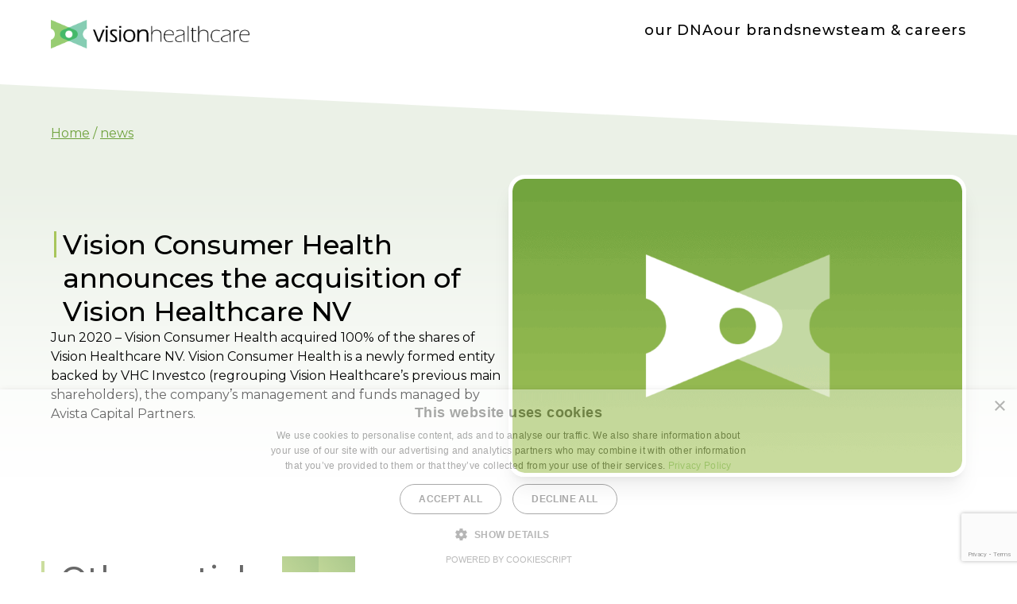

--- FILE ---
content_type: text/html; charset=utf-8
request_url: https://www.visionhealthcare.eu/news/vision-consumer-health-announces-the-acquisition-of-vision-healthcare-nv
body_size: 7643
content:
<!DOCTYPE html><html lang="en"><head><meta name="viewport" content="width=device-width"/><meta charSet="utf-8"/><meta http-equiv="X-UA-Compatible" content="IE=edge"/><link rel="icon" href="/favicon.ico?v=1"/><title>Vision HealthCare</title><meta name="next-head-count" content="5"/><link rel="preload" href="/_next/static/media/904be59b21bd51cb-s.p.woff2" as="font" type="font/woff2" crossorigin="anonymous" data-next-font="size-adjust"/><link rel="preload" href="/_next/static/css/27d20b7daf184754.css" as="style"/><link rel="stylesheet" href="/_next/static/css/27d20b7daf184754.css" data-n-g=""/><link rel="preload" href="/_next/static/css/46d2f1b70d0e73f2.css" as="style"/><link rel="stylesheet" href="/_next/static/css/46d2f1b70d0e73f2.css" data-n-p=""/><noscript data-n-css=""></noscript><script defer="" nomodule="" src="/_next/static/chunks/polyfills-42372ed130431b0a.js" type="5c8b5ddd8be78ee5deeba343-text/javascript"></script><script src="/_next/static/chunks/webpack-59c5c889f52620d6.js" defer="" type="5c8b5ddd8be78ee5deeba343-text/javascript"></script><script src="/_next/static/chunks/framework-49c6cecf1f6d5795.js" defer="" type="5c8b5ddd8be78ee5deeba343-text/javascript"></script><script src="/_next/static/chunks/main-a2464d6d00b134e7.js" defer="" type="5c8b5ddd8be78ee5deeba343-text/javascript"></script><script src="/_next/static/chunks/pages/_app-ffec59bd5a4675e3.js" defer="" type="5c8b5ddd8be78ee5deeba343-text/javascript"></script><script src="/_next/static/chunks/2cca2479-c510f4c6d5e262c5.js" defer="" type="5c8b5ddd8be78ee5deeba343-text/javascript"></script><script src="/_next/static/chunks/543-bb93d4499b537bed.js" defer="" type="5c8b5ddd8be78ee5deeba343-text/javascript"></script><script src="/_next/static/chunks/876-5f6fa35088cd8a0b.js" defer="" type="5c8b5ddd8be78ee5deeba343-text/javascript"></script><script src="/_next/static/chunks/pages/news/%5Bslug%5D-327e5ba128d66f6f.js" defer="" type="5c8b5ddd8be78ee5deeba343-text/javascript"></script><script src="/_next/static/z1GwxF-ySacKkctp_cMFv/_buildManifest.js" defer="" type="5c8b5ddd8be78ee5deeba343-text/javascript"></script><script src="/_next/static/z1GwxF-ySacKkctp_cMFv/_ssgManifest.js" defer="" type="5c8b5ddd8be78ee5deeba343-text/javascript"></script></head><body><div id="__next"><main class="max-w-[100vw] overflow-x-clip __variable_337041"><div>Loading...</div><main class="article flex flex-col w-auto mx-auto my-large"><div class="bg-[#EBF1E7] pt-large relative pb-medium"><div class="mx-auto w-full pl-[16px] md:pl-[32px] pr-[16px] md:pr-[32px]lg:pl-[48px] xl:pl-[64px] 2xl:pl-[140px]  xl:pr-[64px] 2xl:pr-[140px] max-w-[1920px] text-[#6FA23D]"><a class="underline" href="/">Home</a> / <a href="/news"><span class="underline cursor-pointer">news</span></a></div><svg class="pointer-events-none " preserveAspectRatio="none" viewBox="0 0 1400 250" style="height:100px;fill:#FFF;position:absolute;width:100%;left:0;top:0;transform:scaleX(-1);padding-bottom:20px;background-color:transparent" xmlns="http://www.w3.org/2000/svg"><path d="M1400 0H0V200L1400 0Z" fill="#FFF"></path><defs><linearGradient id="gradient" x1="700" y1="98" x2="706.5" y2="146" gradientUnits="userSpaceOnUse"><stop></stop><stop offset="1" stop-opacity="0"></stop></linearGradient></defs></svg></div><section id="" class="bg-gradient-to-t from-white to-[#EBF1E7]"><div class="mx-auto w-full lg:pl-[48px] xl:pl-[64px] 2xl:pl-[140px]  xl:pr-[64px] 2xl:pr-[140px] max-w-[1920px] flex flex-col  md:flex-row justify-between flex-col-reverse gap-medium items-center"><div class="mx-auto w-full pl-[16px] md:pl-[32px] pr-[16px] md:pr-[32px] xl:pl-0 2xl:pl-0  xl:pr-0 xl:pl-0 2xl:pr-0 "><div class="column flex flex-col gap-small md:gap-large undefined"><div class="heading flex flex-row ml-[16px]" style="align-items:flex-start"><div class="mr-[-12px]"></div><div class="h-[33px] w-[3px] min-w-[3px] bg-[#a8c65b] mt-[4px] mr-2"></div><h4 class="font-medium text-[28px] leading-[34px] lg:text-[34px] lg:leading-[42px]">Vision Consumer Health announces the acquisition of Vision Healthcare NV</h4></div><div>Jun 2020 – Vision Consumer Health acquired 100% of the shares of Vision Healthcare NV. Vision Consumer Health is a newly formed entity backed by VHC Investco (regrouping Vision Healthcare’s previous main shareholders), the company’s management and funds managed by Avista Capital Partners.</div></div></div><div class="mx-auto w-full pl-[16px] md:pl-[32px] pr-[16px] md:pr-[32px] xl:pl-0 2xl:pl-0  xl:pr-0 xl:pl-0 2xl:pr-0 "><div class="column flex flex-col gap-small md:gap-large rounded-[20px] border-[5px] border-white shadow-xl overflow-hidden"><img src="https://eu-central-1-shared-euc1-02.graphassets.com/A7ZNfm4fPRZCXOe0t36PTz/rSeUBP4Ss6bfKVuz0RyX"/></div></div></div></section><section class="flex flex-col gap-large lg:gap-xlarge py-xlarge" id="blogslider"><div class="mx-auto w-full pl-[16px] md:pl-[32px] pr-[16px] md:pr-[32px]lg:pl-[48px] xl:pl-[64px] 2xl:pl-[140px]  xl:pr-[64px] 2xl:pr-[140px] max-w-[1920px] flex flex-col"><div class="flex flex-row justify-between lg:justify-start lg:gap-large"><div class="heading flex flex-row ml-[18px] md:ml-0" style="align-items:center"><div class="mr-[-12px]"></div><div class="h-[34px] w-[4px] lg:h-[47px]  min-w-[4px] bg-[#A8C65B] mt-[4px] mr-2"></div><h3 class="font-medium text-black mb-0 text-[1.5rem] leading-snug lg:text-[40px] lg:leading-snug md:pl-3">Other articles</h3></div><div class="flex gap-xsmall"><span><button class="bg-gradient-to-tr from-[#A8C65B] to-[#6FA23D] text-white font-bold h-full px-4 flex items-center justify-center gap-2"><svg aria-hidden="true" focusable="false" data-prefix="fas" data-icon="arrow-left" class="svg-inline--fa fa-arrow-left " role="img" xmlns="http://www.w3.org/2000/svg" viewBox="0 0 448 512"><path fill="currentColor" d="M9.4 233.4c-12.5 12.5-12.5 32.8 0 45.3l160 160c12.5 12.5 32.8 12.5 45.3 0s12.5-32.8 0-45.3L109.2 288 416 288c17.7 0 32-14.3 32-32s-14.3-32-32-32l-306.7 0L214.6 118.6c12.5-12.5 12.5-32.8 0-45.3s-32.8-12.5-45.3 0l-160 160z"></path></svg></button></span><span><button class="bg-gradient-to-tr from-[#A8C65B] to-[#6FA23D] text-white font-bold h-full px-4 flex items-center justify-center gap-2"><svg aria-hidden="true" focusable="false" data-prefix="fas" data-icon="arrow-right" class="svg-inline--fa fa-arrow-right " role="img" xmlns="http://www.w3.org/2000/svg" viewBox="0 0 448 512"><path fill="currentColor" d="M438.6 278.6c12.5-12.5 12.5-32.8 0-45.3l-160-160c-12.5-12.5-32.8-12.5-45.3 0s-12.5 32.8 0 45.3L338.8 224 32 224c-17.7 0-32 14.3-32 32s14.3 32 32 32l306.7 0L233.4 393.4c-12.5 12.5-12.5 32.8 0 45.3s32.8 12.5 45.3 0l160-160z"></path></svg></button></span></div></div></div><div class="mx-auto w-full pl-[16px] md:pl-[32px]lg:pl-[48px] xl:pl-[64px] 2xl:pl-[140px]  xl:pr-0 xl:pl-0 2xl:pr-0 "><div class="flex flex-row"><div class="relative w-full "><div class="swiper"><div class="swiper-wrapper"><div class="swiper-slide !h-auto w-auto"><div class="flex relative flex-col h-full min-w-[300px] max-w-[300px] sm:max-w-[400px]  before:content-[&#x27;&#x27;] before:pointer-events-none before:top-[16vw] xl:before:top-[12vw] before:left-0 before:bottom-0 before:w-full before:border before:border-[#D3D3D3] before:absolute"><img class="m-[20px] z-10 object-cover aspect-[3/2]" src="https://eu-central-1-shared-euc1-02.graphassets.com/A7ZNfm4fPRZCXOe0t36PTz/rSeUBP4Ss6bfKVuz0RyX" alt="TODO"/><div class="flex flex-col gap-[20px] p-[20px] h-full"><p class="font-medium text-2xl">Vision Consumer Health announces the acquisition of Vision Healthcare NV</p><p class="font-light text-[16px]">Jun 2020 – Vision Consumer Health acquired 100% of the shares of Vision Healthcare NV. Vision Consumer Health is a newly formed entity backed by VHC Investco (regrouping Vision Healthcare’s previous main shareholders), the company’s management and funds managed by Avista Capital Partners.</p><div class="flex-grow flex items-end"><a class="text-[18px] font-medium flex items-center" href="/news/vision-consumer-health-announces-the-acquisition-of-vision-healthcare-nv">Read more <svg aria-hidden="true" focusable="false" data-prefix="fas" data-icon="arrow-right" class="svg-inline--fa fa-arrow-right flex-none pl-3" role="img" xmlns="http://www.w3.org/2000/svg" viewBox="0 0 448 512" color="#6FA23D"><path fill="currentColor" d="M438.6 278.6c12.5-12.5 12.5-32.8 0-45.3l-160-160c-12.5-12.5-32.8-12.5-45.3 0s-12.5 32.8 0 45.3L338.8 224 32 224c-17.7 0-32 14.3-32 32s14.3 32 32 32l306.7 0L233.4 393.4c-12.5 12.5-12.5 32.8 0 45.3s32.8 12.5 45.3 0l160-160z"></path></svg></a></div></div></div></div><div class="swiper-slide !h-auto w-auto"><div class="flex relative flex-col h-full min-w-[300px] max-w-[300px] sm:max-w-[400px]  before:content-[&#x27;&#x27;] before:pointer-events-none before:top-[16vw] xl:before:top-[12vw] before:left-0 before:bottom-0 before:w-full before:border before:border-[#D3D3D3] before:absolute"><img class="m-[20px] z-10 object-cover aspect-[3/2]" src="https://eu-central-1-shared-euc1-02.graphassets.com/A7ZNfm4fPRZCXOe0t36PTz/eBNe5djSYKgbN1pimUkC" alt="TODO"/><div class="flex flex-col gap-[20px] p-[20px] h-full"><p class="font-medium text-2xl">Vision Healthcare emerged from Damier Group</p><p class="font-light text-[16px]">Dec 2017 – Vision Healthcare has emerged from its parent company Damier Group with a consistent market approach in mind. Vision Healthcare is meant to be a strong and future-oriented vehicle carrying all Damier Group’s self-care and health related brands and companies.</p><div class="flex-grow flex items-end"><a class="text-[18px] font-medium flex items-center" href="/news/vision-healthcare-emerged-from-damier-group">Read more <svg aria-hidden="true" focusable="false" data-prefix="fas" data-icon="arrow-right" class="svg-inline--fa fa-arrow-right flex-none pl-3" role="img" xmlns="http://www.w3.org/2000/svg" viewBox="0 0 448 512" color="#6FA23D"><path fill="currentColor" d="M438.6 278.6c12.5-12.5 12.5-32.8 0-45.3l-160-160c-12.5-12.5-32.8-12.5-45.3 0s-12.5 32.8 0 45.3L338.8 224 32 224c-17.7 0-32 14.3-32 32s14.3 32 32 32l306.7 0L233.4 393.4c-12.5 12.5-12.5 32.8 0 45.3s32.8 12.5 45.3 0l160-160z"></path></svg></a></div></div></div></div><div class="swiper-slide !h-auto w-auto"><div class="flex relative flex-col h-full min-w-[300px] max-w-[300px] sm:max-w-[400px]  before:content-[&#x27;&#x27;] before:pointer-events-none before:top-[16vw] xl:before:top-[12vw] before:left-0 before:bottom-0 before:w-full before:border before:border-[#D3D3D3] before:absolute"><img class="m-[20px] z-10 object-cover aspect-[3/2]" src="https://eu-central-1-shared-euc1-02.graphassets.com/A7ZNfm4fPRZCXOe0t36PTz/VGNKKUESPGyFOi4Uz9Qr" alt="TODO"/><div class="flex flex-col gap-[20px] p-[20px] h-full"><p class="font-medium text-2xl">Vision Healthcare announces the acquisition of Medivital BVd</p><p class="font-light text-[16px]">Vision Healthcare acquires the Dutch Medivital BV commercializing the Vitaminen Op Recept brand which offers a subscription-based VMS order model delivering at home at affordable prices and with quality service with key products being eye formula supplement &amp; WLS Sublime (stomach surgery).</p><div class="flex-grow flex items-end"><a class="text-[18px] font-medium flex items-center" href="/news/vision-healthcare-announces-the-acquisition-of-medivital-bv">Read more <svg aria-hidden="true" focusable="false" data-prefix="fas" data-icon="arrow-right" class="svg-inline--fa fa-arrow-right flex-none pl-3" role="img" xmlns="http://www.w3.org/2000/svg" viewBox="0 0 448 512" color="#6FA23D"><path fill="currentColor" d="M438.6 278.6c12.5-12.5 12.5-32.8 0-45.3l-160-160c-12.5-12.5-32.8-12.5-45.3 0s-12.5 32.8 0 45.3L338.8 224 32 224c-17.7 0-32 14.3-32 32s14.3 32 32 32l306.7 0L233.4 393.4c-12.5 12.5-12.5 32.8 0 45.3s32.8 12.5 45.3 0l160-160z"></path></svg></a></div></div></div></div><div class="swiper-slide !h-auto w-auto"><div class="flex relative flex-col h-full min-w-[300px] max-w-[300px] sm:max-w-[400px]  before:content-[&#x27;&#x27;] before:pointer-events-none before:top-[16vw] xl:before:top-[12vw] before:left-0 before:bottom-0 before:w-full before:border before:border-[#D3D3D3] before:absolute"><img class="m-[20px] z-10 object-cover aspect-[3/2]" src="https://eu-central-1-shared-euc1-02.graphassets.com/A7ZNfm4fPRZCXOe0t36PTz/gIp0m75aQ8SMCHMpHJlt" alt="TODO"/><div class="flex flex-col gap-[20px] p-[20px] h-full"><p class="font-medium text-2xl">Vision Healthcare continues its very fast growth in the D2C healthcare space in Europe and acquires Mylene</p><p class="font-light text-[16px]">Jan 2019 – Vision Healthcare is actively pursuing its buy-and-build strategy operating as a unique consolidator in the European D2C Healthcare landscape whereby the group differentiates itself from a classic B2B retail approach by offering its branded products directly to the end consumer.</p><div class="flex-grow flex items-end"><a class="text-[18px] font-medium flex items-center" href="/news/vision-healthcare-continues-its-very-fast-growth-in-the-d2c-healthcare-space-in-europe-and-acquires-mylene">Read more <svg aria-hidden="true" focusable="false" data-prefix="fas" data-icon="arrow-right" class="svg-inline--fa fa-arrow-right flex-none pl-3" role="img" xmlns="http://www.w3.org/2000/svg" viewBox="0 0 448 512" color="#6FA23D"><path fill="currentColor" d="M438.6 278.6c12.5-12.5 12.5-32.8 0-45.3l-160-160c-12.5-12.5-32.8-12.5-45.3 0s-12.5 32.8 0 45.3L338.8 224 32 224c-17.7 0-32 14.3-32 32s14.3 32 32 32l306.7 0L233.4 393.4c-12.5 12.5-12.5 32.8 0 45.3s32.8 12.5 45.3 0l160-160z"></path></svg></a></div></div></div></div><div class="swiper-slide !h-auto w-auto"><div class="flex relative flex-col h-full min-w-[300px] max-w-[300px] sm:max-w-[400px]  before:content-[&#x27;&#x27;] before:pointer-events-none before:top-[16vw] xl:before:top-[12vw] before:left-0 before:bottom-0 before:w-full before:border before:border-[#D3D3D3] before:absolute"><img class="m-[20px] z-10 object-cover aspect-[3/2]" src="https://eu-central-1-shared-euc1-02.graphassets.com/A7ZNfm4fPRZCXOe0t36PTz/zxQTewkRR32QFMypp9IX" alt="TODO"/><div class="flex flex-col gap-[20px] p-[20px] h-full"><p class="font-medium text-2xl">Vision Healthcare expands its brand portfolio through the acquisition of Midalgan, Bexedyl and Ostrin</p><p class="font-light text-[16px]">Aug 2018 – Vision Healthcare reached an agreement with the Belgian company Qualiphar NV for the acquisition of a portfolio of brands of which Midalgan, a range of ointments which show beneficial warming and cooling effects for tired, stressed, stiff or cold muscles, is the main product. Midalgan is a strong and well-known brand in the drugstore and pharmacy channels in the Netherlands.</p><div class="flex-grow flex items-end"><a class="text-[18px] font-medium flex items-center" href="/news/vision-healthcare-announces-the-acquisition-of-midalgan">Read more <svg aria-hidden="true" focusable="false" data-prefix="fas" data-icon="arrow-right" class="svg-inline--fa fa-arrow-right flex-none pl-3" role="img" xmlns="http://www.w3.org/2000/svg" viewBox="0 0 448 512" color="#6FA23D"><path fill="currentColor" d="M438.6 278.6c12.5-12.5 12.5-32.8 0-45.3l-160-160c-12.5-12.5-32.8-12.5-45.3 0s-12.5 32.8 0 45.3L338.8 224 32 224c-17.7 0-32 14.3-32 32s14.3 32 32 32l306.7 0L233.4 393.4c-12.5 12.5-12.5 32.8 0 45.3s32.8 12.5 45.3 0l160-160z"></path></svg></a></div></div></div></div><div class="swiper-slide !h-auto w-auto"><div class="flex relative flex-col h-full min-w-[300px] max-w-[300px] sm:max-w-[400px]  before:content-[&#x27;&#x27;] before:pointer-events-none before:top-[16vw] xl:before:top-[12vw] before:left-0 before:bottom-0 before:w-full before:border before:border-[#D3D3D3] before:absolute"><img class="m-[20px] z-10 object-cover aspect-[3/2]" src="https://eu-central-1-shared-euc1-02.graphassets.com/A7ZNfm4fPRZCXOe0t36PTz/FKoriTrkS3aMc6VyjhX4" alt="TODO"/><div class="flex flex-col gap-[20px] p-[20px] h-full"><p class="font-medium text-2xl">Vision Healthcare acquires VitaminExpress</p><p class="font-light text-[16px]">Apr 2019 – Vision Healthcare acquires VitaminExpress, the German and Austrian leader in the online branded business-to-consumer market of vitamins and nutritional supplements and accelerates its very fast growth in the D2C healthcare space in Europe.</p><div class="flex-grow flex items-end"><a class="text-[18px] font-medium flex items-center" href="/news/vision-healthcare-announces-the-acquisition-of-vitaminexpress">Read more <svg aria-hidden="true" focusable="false" data-prefix="fas" data-icon="arrow-right" class="svg-inline--fa fa-arrow-right flex-none pl-3" role="img" xmlns="http://www.w3.org/2000/svg" viewBox="0 0 448 512" color="#6FA23D"><path fill="currentColor" d="M438.6 278.6c12.5-12.5 12.5-32.8 0-45.3l-160-160c-12.5-12.5-32.8-12.5-45.3 0s-12.5 32.8 0 45.3L338.8 224 32 224c-17.7 0-32 14.3-32 32s14.3 32 32 32l306.7 0L233.4 393.4c-12.5 12.5-12.5 32.8 0 45.3s32.8 12.5 45.3 0l160-160z"></path></svg></a></div></div></div></div><div class="swiper-slide !h-auto w-auto"><div class="flex relative flex-col h-full min-w-[300px] max-w-[300px] sm:max-w-[400px]  before:content-[&#x27;&#x27;] before:pointer-events-none before:top-[16vw] xl:before:top-[12vw] before:left-0 before:bottom-0 before:w-full before:border before:border-[#D3D3D3] before:absolute"><img class="m-[20px] z-10 object-cover aspect-[3/2]" src="https://eu-central-1-shared-euc1-02.graphassets.com/A7ZNfm4fPRZCXOe0t36PTz/UxMKhqd7R5COcGUrCiNX" alt="TODO"/><div class="flex flex-col gap-[20px] p-[20px] h-full"><p class="font-medium text-2xl">Vision Healthcare announces the acquisition of Sensilab</p><p class="font-light text-[16px]">Apr 2021 – Vision Healthcare announces the acquisition of Sensilab, an Eastern European vitamins, minerals and food supplements (VMS) ecommerce player with excellence in social media marketing and and a retail presence through specialized shops and wholesalers. This acquisition further underlines Vision Healthcare’s geographic expansion and consolidation in existing geographies, enriching the Vision Healthcare group with Sensilab’s online and social media expertise.</p><div class="flex-grow flex items-end"><a class="text-[18px] font-medium flex items-center" href="/news/vision-healthcare-announces-the-acquisition-of-sensilab">Read more <svg aria-hidden="true" focusable="false" data-prefix="fas" data-icon="arrow-right" class="svg-inline--fa fa-arrow-right flex-none pl-3" role="img" xmlns="http://www.w3.org/2000/svg" viewBox="0 0 448 512" color="#6FA23D"><path fill="currentColor" d="M438.6 278.6c12.5-12.5 12.5-32.8 0-45.3l-160-160c-12.5-12.5-32.8-12.5-45.3 0s-12.5 32.8 0 45.3L338.8 224 32 224c-17.7 0-32 14.3-32 32s14.3 32 32 32l306.7 0L233.4 393.4c-12.5 12.5-12.5 32.8 0 45.3s32.8 12.5 45.3 0l160-160z"></path></svg></a></div></div></div></div><div class="swiper-slide !h-auto w-auto"><div class="flex relative flex-col h-full min-w-[300px] max-w-[300px] sm:max-w-[400px]  before:content-[&#x27;&#x27;] before:pointer-events-none before:top-[16vw] xl:before:top-[12vw] before:left-0 before:bottom-0 before:w-full before:border before:border-[#D3D3D3] before:absolute"><img class="m-[20px] z-10 object-cover aspect-[3/2]" src="https://eu-central-1-shared-euc1-02.graphassets.com/A7ZNfm4fPRZCXOe0t36PTz/cyRkaUWQTw67qiySta70" alt="TODO"/><div class="flex flex-col gap-[20px] p-[20px] h-full"><p class="font-medium text-2xl">Vision Healthcare announces the acquisition of Naturamed Pharma</p><p class="font-light text-[16px]">Dec 2020 – Vision Healthcare announces the acquisition of Naturamed Pharma, a leading Nordics supplier of subscription-based vitamins, minerals and food supplements (“VMS”) products, with a broad customer database with loyal active purchasing. The acquisition creates a foothold in the Nordic D2C VMS markets with commercial synergies potential and allows for further consolidation of the online segment in the Nordics.</p><div class="flex-grow flex items-end"><a class="text-[18px] font-medium flex items-center" href="/news/vision-healthcare-announces-the-acquisition-of-naturamed">Read more <svg aria-hidden="true" focusable="false" data-prefix="fas" data-icon="arrow-right" class="svg-inline--fa fa-arrow-right flex-none pl-3" role="img" xmlns="http://www.w3.org/2000/svg" viewBox="0 0 448 512" color="#6FA23D"><path fill="currentColor" d="M438.6 278.6c12.5-12.5 12.5-32.8 0-45.3l-160-160c-12.5-12.5-32.8-12.5-45.3 0s-12.5 32.8 0 45.3L338.8 224 32 224c-17.7 0-32 14.3-32 32s14.3 32 32 32l306.7 0L233.4 393.4c-12.5 12.5-12.5 32.8 0 45.3s32.8 12.5 45.3 0l160-160z"></path></svg></a></div></div></div></div><div class="swiper-slide !h-auto w-auto"><div class="flex relative flex-col h-full min-w-[300px] max-w-[300px] sm:max-w-[400px]  before:content-[&#x27;&#x27;] before:pointer-events-none before:top-[16vw] xl:before:top-[12vw] before:left-0 before:bottom-0 before:w-full before:border before:border-[#D3D3D3] before:absolute"><img class="m-[20px] z-10 object-cover aspect-[3/2]" src="https://eu-central-1-shared-euc1-02.graphassets.com/A7ZNfm4fPRZCXOe0t36PTz/m6MQtGUyRkKCjUX4ujKB" alt="TODO"/><div class="flex flex-col gap-[20px] p-[20px] h-full"><p class="font-medium text-2xl">Vision Healthcare announces the acquisition of Nutriment AS</p><p class="font-light text-[16px]">Jun 2021 – Vision Healthcare announces the acquisition of Nutriment AS, one of the largest Nordic direct-to-consumer vitamin &amp; nutritional supplement players, offering mainly subscription-based qualitative health products. This acquisition further consolidates VHC’s presence in the Nordic VMS markets, with a large customer base with strong commercial &amp; cost synergies potential.</p><div class="flex-grow flex items-end"><a class="text-[18px] font-medium flex items-center" href="/news/vision-healthcare-announces-the-acquisition-of-nutriment">Read more <svg aria-hidden="true" focusable="false" data-prefix="fas" data-icon="arrow-right" class="svg-inline--fa fa-arrow-right flex-none pl-3" role="img" xmlns="http://www.w3.org/2000/svg" viewBox="0 0 448 512" color="#6FA23D"><path fill="currentColor" d="M438.6 278.6c12.5-12.5 12.5-32.8 0-45.3l-160-160c-12.5-12.5-32.8-12.5-45.3 0s-12.5 32.8 0 45.3L338.8 224 32 224c-17.7 0-32 14.3-32 32s14.3 32 32 32l306.7 0L233.4 393.4c-12.5 12.5-12.5 32.8 0 45.3s32.8 12.5 45.3 0l160-160z"></path></svg></a></div></div></div></div><div class="swiper-slide !h-auto w-auto"><div class="flex relative flex-col h-full min-w-[300px] max-w-[300px] sm:max-w-[400px]  before:content-[&#x27;&#x27;] before:pointer-events-none before:top-[16vw] xl:before:top-[12vw] before:left-0 before:bottom-0 before:w-full before:border before:border-[#D3D3D3] before:absolute"><img class="m-[20px] z-10 object-cover aspect-[3/2]" src="https://eu-central-1-shared-euc1-02.graphassets.com/A7ZNfm4fPRZCXOe0t36PTz/StwNNMcyQQSoID2KzMhA" alt="TODO"/><div class="flex flex-col gap-[20px] p-[20px] h-full"><p class="font-medium text-2xl">Vision Healthcare announces the acquisition of AixSwiss</p><p class="font-light text-[16px]">Vision Healthcare reached an agreement with the shareholders of AixSwiss BV for the acquisition of 100% of the shares in AixSwiss BV (“AixSwiss” or the “Company”), a leading DACH e-commerce player active in probiotic
nutraceutical supplements commercialised under the “Nupure” brand mainly through its own e-store, Amazon
and e-pharma channels.</p><div class="flex-grow flex items-end"><a class="text-[18px] font-medium flex items-center" href="/news/vision-healthcare-announces-the-acquisition-of-aixswiss">Read more <svg aria-hidden="true" focusable="false" data-prefix="fas" data-icon="arrow-right" class="svg-inline--fa fa-arrow-right flex-none pl-3" role="img" xmlns="http://www.w3.org/2000/svg" viewBox="0 0 448 512" color="#6FA23D"><path fill="currentColor" d="M438.6 278.6c12.5-12.5 12.5-32.8 0-45.3l-160-160c-12.5-12.5-32.8-12.5-45.3 0s-12.5 32.8 0 45.3L338.8 224 32 224c-17.7 0-32 14.3-32 32s14.3 32 32 32l306.7 0L233.4 393.4c-12.5 12.5-12.5 32.8 0 45.3s32.8 12.5 45.3 0l160-160z"></path></svg></a></div></div></div></div></div><div class="swiper-scrollbar"></div></div></div></div></div></section><section class="py-xlarge" id="contact"><div class="mx-auto w-full pl-[32px] md:pl-[64px] pr-[32px] md:pr-[64px]lg:pl-[192px] xl:pl-[256px] 2xl:pl-[400px]  xl:pr-[256px] 2xl:pr-[400px] max-w-[1920px] flex flex-col items-start gap-medium md:items-center"><div class="heading flex flex-row " style="align-items:center"><div class="mr-[-12px]"></div><div class="h-[34px] w-[4px] lg:h-[47px]  min-w-[4px] bg-[#A8C65B] mt-[4px] mr-2"></div><h3 class="font-medium text-black mb-0 text-[1.5rem] leading-snug lg:text-[40px] lg:leading-snug md:pl-3">Get in touch</h3></div><form class="flex gap-medium items-center w-full flex-col md:gap-small md:w-auto"><div class="w-full gap-xsmall flex flex-col md:gap-small "><div class="flex flex-col w-full justify-center md:flex-row gap-xsmall md:gap-small"><input name="name" required="" class="p-[10px] border-[1px] border-[#EBEBEB] placeholder:italic shadow md:min-w-[300px]" type="text" placeholder="Your name"/><input name="telephone" class="p-[10px] border-[1px] border-[#EBEBEB] placeholder:italic shadow md:min-w-[300px]" type="text" placeholder="Telephone number"/></div><div class="flex flex-col w-full justify-center md:flex-row gap-xsmall md:gap-small"><input name="company" class="p-[10px] border-[1px] border-[#EBEBEB] placeholder:italic shadow md:min-w-[300px]" type="text" placeholder="Company"/><input name="email" required="" class="p-[10px] border-[1px] border-[#EBEBEB] placeholder:italic shadow md:min-w-[300px]" type="email" placeholder="E-mail address"/></div></div><div class="flex flex-col w-full shadow"><button type="submit" class="
            py-4 px-4 
            bg-gradient-to-tr from-[#A8C65B] to-[#6FA23D] 
          text-white font-bold w-full flex justify-center 
            items-center gap-2 cursor-pointer
            
          ">Let&#x27;s get in touch!<svg aria-hidden="true" focusable="false" data-prefix="fas" data-icon="paper-plane" class="svg-inline--fa fa-paper-plane flex-none pl-3" role="img" xmlns="http://www.w3.org/2000/svg" viewBox="0 0 512 512"><path fill="currentColor" d="M498.1 5.6c10.1 7 15.4 19.1 13.5 31.2l-64 416c-1.5 9.7-7.4 18.2-16 23s-18.9 5.4-28 1.6L284 427.7l-68.5 74.1c-8.9 9.7-22.9 12.9-35.2 8.1S160 493.2 160 480l0-83.6c0-4 1.5-7.8 4.2-10.8L331.8 202.8c5.8-6.3 5.6-16-.4-22s-15.7-6.4-22-.7L106 360.8 17.7 316.6C7.1 311.3 .3 300.7 0 288.9s5.9-22.8 16.1-28.7l448-256c10.7-6.1 23.9-5.5 34 1.4z"></path></svg></button></div><div></div></form></div></section></main><footer class="py-xlarge relative"><svg class="absolute w-[50vw] md:w-[25vw] -z-10" viewBox="0 0 90 95" fill="none" xmlns="http://www.w3.org/2000/svg"><path d="M31.63 51.76C31.18 50.32 30.94 48.8 30.95 47.26C30.95 45.71 31.18 44.18 31.64 42.73C32.91 38.7 35.88 35.23 40.09 33.48L60.47 25.04L47.49 19.66L5.4 2.24L0 0V29.11C7.74 31.59 13.35 38.84 13.35 47.4C13.35 55.96 7.74 63.21 0 65.69V94.53L5.61 92.21L47.36 74.92L60.47 69.49L40.09 61.05C35.87 59.3 32.89 55.82 31.62 51.77L31.63 51.76Z" fill="#FBFBFB"></path><path d="M89.3095 51.76C89.7595 50.32 89.9995 48.8 89.9895 47.26C89.9895 45.71 89.7595 44.18 89.2995 42.73C88.0295 38.7 85.0595 35.23 80.8495 33.48L60.4695 25.04L40.0895 33.48C35.8795 35.22 32.9095 38.69 31.6395 42.73C31.1795 44.19 30.9395 45.71 30.9495 47.26C30.9495 48.8 31.1795 50.31 31.6295 51.76C32.8895 55.81 35.8695 59.29 40.0995 61.04L60.4795 69.48L80.8595 61.04C85.0795 59.29 88.0595 55.81 89.3295 51.76H89.3095ZM60.5195 59.47C60.5195 59.47 60.4895 59.47 60.4695 59.47C60.4495 59.47 60.4395 59.47 60.4195 59.47C53.7495 59.47 48.3495 54.07 48.3495 47.4C48.3495 40.73 53.7495 35.33 60.4195 35.33C60.4395 35.33 60.4495 35.33 60.4695 35.33C60.4895 35.33 60.4995 35.33 60.5195 35.33C67.1895 35.33 72.5895 40.73 72.5895 47.4C72.5895 54.07 67.1895 59.47 60.5195 59.47Z" fill="#FBFBFB"></path></svg><div class="mx-auto w-full pl-[48px] md:pl-[96px] pr-[48px] md:pr-[96px]lg:pl-[48px] xl:pl-[64px] 2xl:pl-[140px]  xl:pr-[64px] 2xl:pr-[140px] max-w-[1920px] "><div class="flex flex-col md:flex-row justify-between md:gap-[20px] items-center md:items-stretch text-center md:text-left order-1"><div class="order-1 flex flex-col items-center mb-[20px] md:items-stretch"><a href="/"><img src="/VHC_Logo.png" class="max-w-[300px]"/></a><p class="my-medium font-normal text-3xl max-w-[300px]">Connecting brands with consumers</p><a href="https://www.linkedin.com/company/vision-healthcare-nv/" target="_blank"><svg xmlns="http://www.w3.org/2000/svg" width="32px" height="32px" fill="none" viewBox="0 0 218 218"><path fill="#92C25C" fill-rule="evenodd" d="M7.418 108.6c0 56.169 45.535 101.704 101.704 101.704S210.826 164.769 210.826 108.6c0-56.17-45.535-101.703-101.704-101.703C52.952 6.897 7.418 52.43 7.418 108.6M109.122-.004C49.142-.004.518 48.62.518 108.6c0 59.981 48.624 108.605 108.604 108.605 59.981 0 108.605-48.624 108.605-108.605 0-59.98-48.624-108.604-108.605-108.604" clip-rule="evenodd"></path><path fill="#92C25C" d="M78.109 160.477H55.748V88.585h22.36zm-11.301-81.51c-6.973 0-12.744-6.01-12.744-13.224C54.065 58.77 59.836 53 66.809 53c7.213 0 12.984 5.77 12.984 12.743 0 7.213-5.77 13.224-12.984 13.224m94.734 81.51h-22.121v-34.864c0-8.415-.24-18.995-11.781-18.995-11.542 0-13.225 8.896-13.225 18.274v35.585h-22.36V88.585h21.399v9.858h.24c3.126-5.53 10.339-11.541 21.159-11.541 22.602 0 26.929 14.907 26.929 34.143v39.432z"></path></svg></a></div><div class="order-3 md:order-2  mt-large md:mt-0"><h5 class="font-bold text-sm mb-4">GET IN TOUCH</h5><a href="/cdn-cgi/l/email-protection#f49d9a929bb4829d879d9b9a9c919598809c97958691da9181"><span class="__cf_email__" data-cfemail="660f08000926100f150f09080e03070a120e05071403480313">[email&#160;protected]</span></a></div><div class="flex flex-col gap-small lg:flex-row md:gap-medium order-2 mt-medium md:mt-0 md:order-3"><div class=""><ul class="flex flex-col gap-small"><li><a href="/#ourdna">Our DNA</a></li><li><a href="/#gamechagers">Digital Game Changers</a></li><li><a href="/news">News</a></li><li><a href="/#quotecarrousel">Our Company Culture</a></li></ul></div><div class=""><ul class="flex flex-col gap-small"><li class=""><a href="/#ourbrands">Digital Native Brands</a></li><li class=""><a href="/careers">Careers</a></li><li class=""><a href="/cdn-cgi/l/email-protection#325b5c545d72445b415b5d5c5a57535e465a515340571c5747">Contact</a></li></ul></div></div></div><div class="flex justify-between flex-col items-center p-small md:flex-row mt-large"><div class="font-thin text-sm">© Vision Healthcare <!-- -->2026<!-- -->, All rights reserved.</div><div class="flex gap-4"><a class="font-thin text-sm" href="/privacy-policy">Privacy Policy</a><a class="font-thin text-sm" href="/cookie-policy">Cookie Policy</a></div></div></div></footer></main></div><script data-cfasync="false" src="/cdn-cgi/scripts/5c5dd728/cloudflare-static/email-decode.min.js"></script><script id="__NEXT_DATA__" type="application/json">{"props":{"pageProps":{"newsArticle":{"newsArticle":{"id":"clpk0lpwj24840bw4dat0kz4x","headline":"Vision Consumer Health announces the acquisition of Vision Healthcare NV","article":"Jun 2020 – Vision Consumer Health acquired 100% of the shares of Vision Healthcare NV. Vision Consumer Health is a newly formed entity backed by VHC Investco (regrouping Vision Healthcare’s previous main shareholders), the company’s management and funds managed by Avista Capital Partners.","slug":"vision-consumer-health-announces-the-acquisition-of-vision-healthcare-nv","date":"2023-07-10T14:55:00+00:00","image":{"url":"https://eu-central-1-shared-euc1-02.graphassets.com/A7ZNfm4fPRZCXOe0t36PTz/rSeUBP4Ss6bfKVuz0RyX"}}},"newsData":{"newsArticles":[{"id":"clpk0lpwj24840bw4dat0kz4x","headline":"Vision Consumer Health announces the acquisition of Vision Healthcare NV","article":"Jun 2020 – Vision Consumer Health acquired 100% of the shares of Vision Healthcare NV. Vision Consumer Health is a newly formed entity backed by VHC Investco (regrouping Vision Healthcare’s previous main shareholders), the company’s management and funds managed by Avista Capital Partners.","slug":"vision-consumer-health-announces-the-acquisition-of-vision-healthcare-nv","date":"2023-07-10T14:55:00+00:00","image":{"url":"https://eu-central-1-shared-euc1-02.graphassets.com/A7ZNfm4fPRZCXOe0t36PTz/rSeUBP4Ss6bfKVuz0RyX"}},{"id":"clq14daym7bik0bw1aiaj9hl7","headline":"Vision Healthcare emerged from Damier Group","article":"Dec 2017 – Vision Healthcare has emerged from its parent company Damier Group with a consistent market approach in mind. Vision Healthcare is meant to be a strong and future-oriented vehicle carrying all Damier Group’s self-care and health related brands and companies.","slug":"vision-healthcare-emerged-from-damier-group","date":"2022-12-18T15:54:00+00:00","image":{"url":"https://eu-central-1-shared-euc1-02.graphassets.com/A7ZNfm4fPRZCXOe0t36PTz/eBNe5djSYKgbN1pimUkC"}},{"id":"clq3shvosvx990bw2e9bhf9z1","headline":"Vision Healthcare announces the acquisition of Medivital BVd","article":"Vision Healthcare acquires the Dutch Medivital BV commercializing the Vitaminen Op Recept brand which offers a subscription-based VMS order model delivering at home at affordable prices and with quality service with key products being eye formula supplement \u0026 WLS Sublime (stomach surgery).","slug":"vision-healthcare-announces-the-acquisition-of-medivital-bv","date":"2019-01-16T14:45:00+00:00","image":{"url":"https://eu-central-1-shared-euc1-02.graphassets.com/A7ZNfm4fPRZCXOe0t36PTz/VGNKKUESPGyFOi4Uz9Qr"}},{"id":"clqb1m2vp9re00bw5q34ro1nw","headline":"Vision Healthcare continues its very fast growth in the D2C healthcare space in Europe and acquires Mylene","article":"Jan 2019 – Vision Healthcare is actively pursuing its buy-and-build strategy operating as a unique consolidator in the European D2C Healthcare landscape whereby the group differentiates itself from a classic B2B retail approach by offering its branded products directly to the end consumer.","slug":"vision-healthcare-continues-its-very-fast-growth-in-the-d2c-healthcare-space-in-europe-and-acquires-mylene","date":"2021-12-18T15:55:00+00:00","image":{"url":"https://eu-central-1-shared-euc1-02.graphassets.com/A7ZNfm4fPRZCXOe0t36PTz/gIp0m75aQ8SMCHMpHJlt"}},{"id":"clsj4cbj7pos50aur1c7z9t88","headline":"Vision Healthcare expands its brand portfolio through the acquisition of Midalgan, Bexedyl and Ostrin","article":"Aug 2018 – Vision Healthcare reached an agreement with the Belgian company Qualiphar NV for the acquisition of a portfolio of brands of which Midalgan, a range of ointments which show beneficial warming and cooling effects for tired, stressed, stiff or cold muscles, is the main product. Midalgan is a strong and well-known brand in the drugstore and pharmacy channels in the Netherlands.","slug":"vision-healthcare-announces-the-acquisition-of-midalgan","date":"2018-07-31T22:00:00+00:00","image":{"url":"https://eu-central-1-shared-euc1-02.graphassets.com/A7ZNfm4fPRZCXOe0t36PTz/zxQTewkRR32QFMypp9IX"}},{"id":"clsj4dtfcpr260aurf0pi84b8","headline":"Vision Healthcare acquires VitaminExpress","article":"Apr 2019 – Vision Healthcare acquires VitaminExpress, the German and Austrian leader in the online branded business-to-consumer market of vitamins and nutritional supplements and accelerates its very fast growth in the D2C healthcare space in Europe.","slug":"vision-healthcare-announces-the-acquisition-of-vitaminexpress","date":"2019-03-31T22:00:00+00:00","image":{"url":"https://eu-central-1-shared-euc1-02.graphassets.com/A7ZNfm4fPRZCXOe0t36PTz/FKoriTrkS3aMc6VyjhX4"}},{"id":"clsj4hmxqpw490aurmk3sk6b3","headline":"Vision Healthcare announces the acquisition of Sensilab","article":"Apr 2021 – Vision Healthcare announces the acquisition of Sensilab, an Eastern European vitamins, minerals and food supplements (VMS) ecommerce player with excellence in social media marketing and and a retail presence through specialized shops and wholesalers. This acquisition further underlines Vision Healthcare’s geographic expansion and consolidation in existing geographies, enriching the Vision Healthcare group with Sensilab’s online and social media expertise.","slug":"vision-healthcare-announces-the-acquisition-of-sensilab","date":"2021-03-31T22:00:00+00:00","image":{"url":"https://eu-central-1-shared-euc1-02.graphassets.com/A7ZNfm4fPRZCXOe0t36PTz/UxMKhqd7R5COcGUrCiNX"}},{"id":"clsj4iyjw5eih0aui4lqb0tqc","headline":"Vision Healthcare announces the acquisition of Naturamed Pharma","article":"Dec 2020 – Vision Healthcare announces the acquisition of Naturamed Pharma, a leading Nordics supplier of subscription-based vitamins, minerals and food supplements (“VMS”) products, with a broad customer database with loyal active purchasing. The acquisition creates a foothold in the Nordic D2C VMS markets with commercial synergies potential and allows for further consolidation of the online segment in the Nordics.","slug":"vision-healthcare-announces-the-acquisition-of-naturamed","date":"2019-12-31T23:00:01+00:00","image":{"url":"https://eu-central-1-shared-euc1-02.graphassets.com/A7ZNfm4fPRZCXOe0t36PTz/cyRkaUWQTw67qiySta70"}},{"id":"clsj4jya7pz260aurkzyh7i22","headline":"Vision Healthcare announces the acquisition of Nutriment AS","article":"Jun 2021 – Vision Healthcare announces the acquisition of Nutriment AS, one of the largest Nordic direct-to-consumer vitamin \u0026 nutritional supplement players, offering mainly subscription-based qualitative health products. This acquisition further consolidates VHC’s presence in the Nordic VMS markets, with a large customer base with strong commercial \u0026 cost synergies potential.","slug":"vision-healthcare-announces-the-acquisition-of-nutriment","date":"2020-12-31T23:00:00+00:00","image":{"url":"https://eu-central-1-shared-euc1-02.graphassets.com/A7ZNfm4fPRZCXOe0t36PTz/m6MQtGUyRkKCjUX4ujKB"}},{"id":"clt4h3yu5var707w00kbokbjy","headline":"Vision Healthcare announces the acquisition of AixSwiss","article":"Vision Healthcare reached an agreement with the shareholders of AixSwiss BV for the acquisition of 100% of the shares in AixSwiss BV (“AixSwiss” or the “Company”), a leading DACH e-commerce player active in probiotic\nnutraceutical supplements commercialised under the “Nupure” brand mainly through its own e-store, Amazon\nand e-pharma channels.","slug":"vision-healthcare-announces-the-acquisition-of-aixswiss","date":"2022-09-22T22:00:00+00:00","image":{"url":"https://eu-central-1-shared-euc1-02.graphassets.com/A7ZNfm4fPRZCXOe0t36PTz/StwNNMcyQQSoID2KzMhA"}}]}},"__N_SSP":true},"page":"/news/[slug]","query":{"slug":"vision-consumer-health-announces-the-acquisition-of-vision-healthcare-nv"},"buildId":"z1GwxF-ySacKkctp_cMFv","isFallback":false,"isExperimentalCompile":false,"gssp":true,"scriptLoader":[]}</script><script src="/cdn-cgi/scripts/7d0fa10a/cloudflare-static/rocket-loader.min.js" data-cf-settings="5c8b5ddd8be78ee5deeba343-|49" defer></script><script defer src="https://static.cloudflareinsights.com/beacon.min.js/vcd15cbe7772f49c399c6a5babf22c1241717689176015" integrity="sha512-ZpsOmlRQV6y907TI0dKBHq9Md29nnaEIPlkf84rnaERnq6zvWvPUqr2ft8M1aS28oN72PdrCzSjY4U6VaAw1EQ==" data-cf-beacon='{"version":"2024.11.0","token":"51d6b9e6e261467e9ffbc6dd6d075331","server_timing":{"name":{"cfCacheStatus":true,"cfEdge":true,"cfExtPri":true,"cfL4":true,"cfOrigin":true,"cfSpeedBrain":true},"location_startswith":null}}' crossorigin="anonymous"></script>
</body></html>

--- FILE ---
content_type: text/html; charset=utf-8
request_url: https://www.google.com/recaptcha/api2/anchor?ar=1&k=6Lf5goMpAAAAAM-Tl25JA57HsLRGmnpTR5i6j-HD&co=aHR0cHM6Ly93d3cudmlzaW9uaGVhbHRoY2FyZS5ldTo0NDM.&hl=en&type=image&v=PoyoqOPhxBO7pBk68S4YbpHZ&theme=light&size=invisible&badge=bottomright&anchor-ms=20000&execute-ms=30000&cb=78l2wgxdr2f9
body_size: 49382
content:
<!DOCTYPE HTML><html dir="ltr" lang="en"><head><meta http-equiv="Content-Type" content="text/html; charset=UTF-8">
<meta http-equiv="X-UA-Compatible" content="IE=edge">
<title>reCAPTCHA</title>
<style type="text/css">
/* cyrillic-ext */
@font-face {
  font-family: 'Roboto';
  font-style: normal;
  font-weight: 400;
  font-stretch: 100%;
  src: url(//fonts.gstatic.com/s/roboto/v48/KFO7CnqEu92Fr1ME7kSn66aGLdTylUAMa3GUBHMdazTgWw.woff2) format('woff2');
  unicode-range: U+0460-052F, U+1C80-1C8A, U+20B4, U+2DE0-2DFF, U+A640-A69F, U+FE2E-FE2F;
}
/* cyrillic */
@font-face {
  font-family: 'Roboto';
  font-style: normal;
  font-weight: 400;
  font-stretch: 100%;
  src: url(//fonts.gstatic.com/s/roboto/v48/KFO7CnqEu92Fr1ME7kSn66aGLdTylUAMa3iUBHMdazTgWw.woff2) format('woff2');
  unicode-range: U+0301, U+0400-045F, U+0490-0491, U+04B0-04B1, U+2116;
}
/* greek-ext */
@font-face {
  font-family: 'Roboto';
  font-style: normal;
  font-weight: 400;
  font-stretch: 100%;
  src: url(//fonts.gstatic.com/s/roboto/v48/KFO7CnqEu92Fr1ME7kSn66aGLdTylUAMa3CUBHMdazTgWw.woff2) format('woff2');
  unicode-range: U+1F00-1FFF;
}
/* greek */
@font-face {
  font-family: 'Roboto';
  font-style: normal;
  font-weight: 400;
  font-stretch: 100%;
  src: url(//fonts.gstatic.com/s/roboto/v48/KFO7CnqEu92Fr1ME7kSn66aGLdTylUAMa3-UBHMdazTgWw.woff2) format('woff2');
  unicode-range: U+0370-0377, U+037A-037F, U+0384-038A, U+038C, U+038E-03A1, U+03A3-03FF;
}
/* math */
@font-face {
  font-family: 'Roboto';
  font-style: normal;
  font-weight: 400;
  font-stretch: 100%;
  src: url(//fonts.gstatic.com/s/roboto/v48/KFO7CnqEu92Fr1ME7kSn66aGLdTylUAMawCUBHMdazTgWw.woff2) format('woff2');
  unicode-range: U+0302-0303, U+0305, U+0307-0308, U+0310, U+0312, U+0315, U+031A, U+0326-0327, U+032C, U+032F-0330, U+0332-0333, U+0338, U+033A, U+0346, U+034D, U+0391-03A1, U+03A3-03A9, U+03B1-03C9, U+03D1, U+03D5-03D6, U+03F0-03F1, U+03F4-03F5, U+2016-2017, U+2034-2038, U+203C, U+2040, U+2043, U+2047, U+2050, U+2057, U+205F, U+2070-2071, U+2074-208E, U+2090-209C, U+20D0-20DC, U+20E1, U+20E5-20EF, U+2100-2112, U+2114-2115, U+2117-2121, U+2123-214F, U+2190, U+2192, U+2194-21AE, U+21B0-21E5, U+21F1-21F2, U+21F4-2211, U+2213-2214, U+2216-22FF, U+2308-230B, U+2310, U+2319, U+231C-2321, U+2336-237A, U+237C, U+2395, U+239B-23B7, U+23D0, U+23DC-23E1, U+2474-2475, U+25AF, U+25B3, U+25B7, U+25BD, U+25C1, U+25CA, U+25CC, U+25FB, U+266D-266F, U+27C0-27FF, U+2900-2AFF, U+2B0E-2B11, U+2B30-2B4C, U+2BFE, U+3030, U+FF5B, U+FF5D, U+1D400-1D7FF, U+1EE00-1EEFF;
}
/* symbols */
@font-face {
  font-family: 'Roboto';
  font-style: normal;
  font-weight: 400;
  font-stretch: 100%;
  src: url(//fonts.gstatic.com/s/roboto/v48/KFO7CnqEu92Fr1ME7kSn66aGLdTylUAMaxKUBHMdazTgWw.woff2) format('woff2');
  unicode-range: U+0001-000C, U+000E-001F, U+007F-009F, U+20DD-20E0, U+20E2-20E4, U+2150-218F, U+2190, U+2192, U+2194-2199, U+21AF, U+21E6-21F0, U+21F3, U+2218-2219, U+2299, U+22C4-22C6, U+2300-243F, U+2440-244A, U+2460-24FF, U+25A0-27BF, U+2800-28FF, U+2921-2922, U+2981, U+29BF, U+29EB, U+2B00-2BFF, U+4DC0-4DFF, U+FFF9-FFFB, U+10140-1018E, U+10190-1019C, U+101A0, U+101D0-101FD, U+102E0-102FB, U+10E60-10E7E, U+1D2C0-1D2D3, U+1D2E0-1D37F, U+1F000-1F0FF, U+1F100-1F1AD, U+1F1E6-1F1FF, U+1F30D-1F30F, U+1F315, U+1F31C, U+1F31E, U+1F320-1F32C, U+1F336, U+1F378, U+1F37D, U+1F382, U+1F393-1F39F, U+1F3A7-1F3A8, U+1F3AC-1F3AF, U+1F3C2, U+1F3C4-1F3C6, U+1F3CA-1F3CE, U+1F3D4-1F3E0, U+1F3ED, U+1F3F1-1F3F3, U+1F3F5-1F3F7, U+1F408, U+1F415, U+1F41F, U+1F426, U+1F43F, U+1F441-1F442, U+1F444, U+1F446-1F449, U+1F44C-1F44E, U+1F453, U+1F46A, U+1F47D, U+1F4A3, U+1F4B0, U+1F4B3, U+1F4B9, U+1F4BB, U+1F4BF, U+1F4C8-1F4CB, U+1F4D6, U+1F4DA, U+1F4DF, U+1F4E3-1F4E6, U+1F4EA-1F4ED, U+1F4F7, U+1F4F9-1F4FB, U+1F4FD-1F4FE, U+1F503, U+1F507-1F50B, U+1F50D, U+1F512-1F513, U+1F53E-1F54A, U+1F54F-1F5FA, U+1F610, U+1F650-1F67F, U+1F687, U+1F68D, U+1F691, U+1F694, U+1F698, U+1F6AD, U+1F6B2, U+1F6B9-1F6BA, U+1F6BC, U+1F6C6-1F6CF, U+1F6D3-1F6D7, U+1F6E0-1F6EA, U+1F6F0-1F6F3, U+1F6F7-1F6FC, U+1F700-1F7FF, U+1F800-1F80B, U+1F810-1F847, U+1F850-1F859, U+1F860-1F887, U+1F890-1F8AD, U+1F8B0-1F8BB, U+1F8C0-1F8C1, U+1F900-1F90B, U+1F93B, U+1F946, U+1F984, U+1F996, U+1F9E9, U+1FA00-1FA6F, U+1FA70-1FA7C, U+1FA80-1FA89, U+1FA8F-1FAC6, U+1FACE-1FADC, U+1FADF-1FAE9, U+1FAF0-1FAF8, U+1FB00-1FBFF;
}
/* vietnamese */
@font-face {
  font-family: 'Roboto';
  font-style: normal;
  font-weight: 400;
  font-stretch: 100%;
  src: url(//fonts.gstatic.com/s/roboto/v48/KFO7CnqEu92Fr1ME7kSn66aGLdTylUAMa3OUBHMdazTgWw.woff2) format('woff2');
  unicode-range: U+0102-0103, U+0110-0111, U+0128-0129, U+0168-0169, U+01A0-01A1, U+01AF-01B0, U+0300-0301, U+0303-0304, U+0308-0309, U+0323, U+0329, U+1EA0-1EF9, U+20AB;
}
/* latin-ext */
@font-face {
  font-family: 'Roboto';
  font-style: normal;
  font-weight: 400;
  font-stretch: 100%;
  src: url(//fonts.gstatic.com/s/roboto/v48/KFO7CnqEu92Fr1ME7kSn66aGLdTylUAMa3KUBHMdazTgWw.woff2) format('woff2');
  unicode-range: U+0100-02BA, U+02BD-02C5, U+02C7-02CC, U+02CE-02D7, U+02DD-02FF, U+0304, U+0308, U+0329, U+1D00-1DBF, U+1E00-1E9F, U+1EF2-1EFF, U+2020, U+20A0-20AB, U+20AD-20C0, U+2113, U+2C60-2C7F, U+A720-A7FF;
}
/* latin */
@font-face {
  font-family: 'Roboto';
  font-style: normal;
  font-weight: 400;
  font-stretch: 100%;
  src: url(//fonts.gstatic.com/s/roboto/v48/KFO7CnqEu92Fr1ME7kSn66aGLdTylUAMa3yUBHMdazQ.woff2) format('woff2');
  unicode-range: U+0000-00FF, U+0131, U+0152-0153, U+02BB-02BC, U+02C6, U+02DA, U+02DC, U+0304, U+0308, U+0329, U+2000-206F, U+20AC, U+2122, U+2191, U+2193, U+2212, U+2215, U+FEFF, U+FFFD;
}
/* cyrillic-ext */
@font-face {
  font-family: 'Roboto';
  font-style: normal;
  font-weight: 500;
  font-stretch: 100%;
  src: url(//fonts.gstatic.com/s/roboto/v48/KFO7CnqEu92Fr1ME7kSn66aGLdTylUAMa3GUBHMdazTgWw.woff2) format('woff2');
  unicode-range: U+0460-052F, U+1C80-1C8A, U+20B4, U+2DE0-2DFF, U+A640-A69F, U+FE2E-FE2F;
}
/* cyrillic */
@font-face {
  font-family: 'Roboto';
  font-style: normal;
  font-weight: 500;
  font-stretch: 100%;
  src: url(//fonts.gstatic.com/s/roboto/v48/KFO7CnqEu92Fr1ME7kSn66aGLdTylUAMa3iUBHMdazTgWw.woff2) format('woff2');
  unicode-range: U+0301, U+0400-045F, U+0490-0491, U+04B0-04B1, U+2116;
}
/* greek-ext */
@font-face {
  font-family: 'Roboto';
  font-style: normal;
  font-weight: 500;
  font-stretch: 100%;
  src: url(//fonts.gstatic.com/s/roboto/v48/KFO7CnqEu92Fr1ME7kSn66aGLdTylUAMa3CUBHMdazTgWw.woff2) format('woff2');
  unicode-range: U+1F00-1FFF;
}
/* greek */
@font-face {
  font-family: 'Roboto';
  font-style: normal;
  font-weight: 500;
  font-stretch: 100%;
  src: url(//fonts.gstatic.com/s/roboto/v48/KFO7CnqEu92Fr1ME7kSn66aGLdTylUAMa3-UBHMdazTgWw.woff2) format('woff2');
  unicode-range: U+0370-0377, U+037A-037F, U+0384-038A, U+038C, U+038E-03A1, U+03A3-03FF;
}
/* math */
@font-face {
  font-family: 'Roboto';
  font-style: normal;
  font-weight: 500;
  font-stretch: 100%;
  src: url(//fonts.gstatic.com/s/roboto/v48/KFO7CnqEu92Fr1ME7kSn66aGLdTylUAMawCUBHMdazTgWw.woff2) format('woff2');
  unicode-range: U+0302-0303, U+0305, U+0307-0308, U+0310, U+0312, U+0315, U+031A, U+0326-0327, U+032C, U+032F-0330, U+0332-0333, U+0338, U+033A, U+0346, U+034D, U+0391-03A1, U+03A3-03A9, U+03B1-03C9, U+03D1, U+03D5-03D6, U+03F0-03F1, U+03F4-03F5, U+2016-2017, U+2034-2038, U+203C, U+2040, U+2043, U+2047, U+2050, U+2057, U+205F, U+2070-2071, U+2074-208E, U+2090-209C, U+20D0-20DC, U+20E1, U+20E5-20EF, U+2100-2112, U+2114-2115, U+2117-2121, U+2123-214F, U+2190, U+2192, U+2194-21AE, U+21B0-21E5, U+21F1-21F2, U+21F4-2211, U+2213-2214, U+2216-22FF, U+2308-230B, U+2310, U+2319, U+231C-2321, U+2336-237A, U+237C, U+2395, U+239B-23B7, U+23D0, U+23DC-23E1, U+2474-2475, U+25AF, U+25B3, U+25B7, U+25BD, U+25C1, U+25CA, U+25CC, U+25FB, U+266D-266F, U+27C0-27FF, U+2900-2AFF, U+2B0E-2B11, U+2B30-2B4C, U+2BFE, U+3030, U+FF5B, U+FF5D, U+1D400-1D7FF, U+1EE00-1EEFF;
}
/* symbols */
@font-face {
  font-family: 'Roboto';
  font-style: normal;
  font-weight: 500;
  font-stretch: 100%;
  src: url(//fonts.gstatic.com/s/roboto/v48/KFO7CnqEu92Fr1ME7kSn66aGLdTylUAMaxKUBHMdazTgWw.woff2) format('woff2');
  unicode-range: U+0001-000C, U+000E-001F, U+007F-009F, U+20DD-20E0, U+20E2-20E4, U+2150-218F, U+2190, U+2192, U+2194-2199, U+21AF, U+21E6-21F0, U+21F3, U+2218-2219, U+2299, U+22C4-22C6, U+2300-243F, U+2440-244A, U+2460-24FF, U+25A0-27BF, U+2800-28FF, U+2921-2922, U+2981, U+29BF, U+29EB, U+2B00-2BFF, U+4DC0-4DFF, U+FFF9-FFFB, U+10140-1018E, U+10190-1019C, U+101A0, U+101D0-101FD, U+102E0-102FB, U+10E60-10E7E, U+1D2C0-1D2D3, U+1D2E0-1D37F, U+1F000-1F0FF, U+1F100-1F1AD, U+1F1E6-1F1FF, U+1F30D-1F30F, U+1F315, U+1F31C, U+1F31E, U+1F320-1F32C, U+1F336, U+1F378, U+1F37D, U+1F382, U+1F393-1F39F, U+1F3A7-1F3A8, U+1F3AC-1F3AF, U+1F3C2, U+1F3C4-1F3C6, U+1F3CA-1F3CE, U+1F3D4-1F3E0, U+1F3ED, U+1F3F1-1F3F3, U+1F3F5-1F3F7, U+1F408, U+1F415, U+1F41F, U+1F426, U+1F43F, U+1F441-1F442, U+1F444, U+1F446-1F449, U+1F44C-1F44E, U+1F453, U+1F46A, U+1F47D, U+1F4A3, U+1F4B0, U+1F4B3, U+1F4B9, U+1F4BB, U+1F4BF, U+1F4C8-1F4CB, U+1F4D6, U+1F4DA, U+1F4DF, U+1F4E3-1F4E6, U+1F4EA-1F4ED, U+1F4F7, U+1F4F9-1F4FB, U+1F4FD-1F4FE, U+1F503, U+1F507-1F50B, U+1F50D, U+1F512-1F513, U+1F53E-1F54A, U+1F54F-1F5FA, U+1F610, U+1F650-1F67F, U+1F687, U+1F68D, U+1F691, U+1F694, U+1F698, U+1F6AD, U+1F6B2, U+1F6B9-1F6BA, U+1F6BC, U+1F6C6-1F6CF, U+1F6D3-1F6D7, U+1F6E0-1F6EA, U+1F6F0-1F6F3, U+1F6F7-1F6FC, U+1F700-1F7FF, U+1F800-1F80B, U+1F810-1F847, U+1F850-1F859, U+1F860-1F887, U+1F890-1F8AD, U+1F8B0-1F8BB, U+1F8C0-1F8C1, U+1F900-1F90B, U+1F93B, U+1F946, U+1F984, U+1F996, U+1F9E9, U+1FA00-1FA6F, U+1FA70-1FA7C, U+1FA80-1FA89, U+1FA8F-1FAC6, U+1FACE-1FADC, U+1FADF-1FAE9, U+1FAF0-1FAF8, U+1FB00-1FBFF;
}
/* vietnamese */
@font-face {
  font-family: 'Roboto';
  font-style: normal;
  font-weight: 500;
  font-stretch: 100%;
  src: url(//fonts.gstatic.com/s/roboto/v48/KFO7CnqEu92Fr1ME7kSn66aGLdTylUAMa3OUBHMdazTgWw.woff2) format('woff2');
  unicode-range: U+0102-0103, U+0110-0111, U+0128-0129, U+0168-0169, U+01A0-01A1, U+01AF-01B0, U+0300-0301, U+0303-0304, U+0308-0309, U+0323, U+0329, U+1EA0-1EF9, U+20AB;
}
/* latin-ext */
@font-face {
  font-family: 'Roboto';
  font-style: normal;
  font-weight: 500;
  font-stretch: 100%;
  src: url(//fonts.gstatic.com/s/roboto/v48/KFO7CnqEu92Fr1ME7kSn66aGLdTylUAMa3KUBHMdazTgWw.woff2) format('woff2');
  unicode-range: U+0100-02BA, U+02BD-02C5, U+02C7-02CC, U+02CE-02D7, U+02DD-02FF, U+0304, U+0308, U+0329, U+1D00-1DBF, U+1E00-1E9F, U+1EF2-1EFF, U+2020, U+20A0-20AB, U+20AD-20C0, U+2113, U+2C60-2C7F, U+A720-A7FF;
}
/* latin */
@font-face {
  font-family: 'Roboto';
  font-style: normal;
  font-weight: 500;
  font-stretch: 100%;
  src: url(//fonts.gstatic.com/s/roboto/v48/KFO7CnqEu92Fr1ME7kSn66aGLdTylUAMa3yUBHMdazQ.woff2) format('woff2');
  unicode-range: U+0000-00FF, U+0131, U+0152-0153, U+02BB-02BC, U+02C6, U+02DA, U+02DC, U+0304, U+0308, U+0329, U+2000-206F, U+20AC, U+2122, U+2191, U+2193, U+2212, U+2215, U+FEFF, U+FFFD;
}
/* cyrillic-ext */
@font-face {
  font-family: 'Roboto';
  font-style: normal;
  font-weight: 900;
  font-stretch: 100%;
  src: url(//fonts.gstatic.com/s/roboto/v48/KFO7CnqEu92Fr1ME7kSn66aGLdTylUAMa3GUBHMdazTgWw.woff2) format('woff2');
  unicode-range: U+0460-052F, U+1C80-1C8A, U+20B4, U+2DE0-2DFF, U+A640-A69F, U+FE2E-FE2F;
}
/* cyrillic */
@font-face {
  font-family: 'Roboto';
  font-style: normal;
  font-weight: 900;
  font-stretch: 100%;
  src: url(//fonts.gstatic.com/s/roboto/v48/KFO7CnqEu92Fr1ME7kSn66aGLdTylUAMa3iUBHMdazTgWw.woff2) format('woff2');
  unicode-range: U+0301, U+0400-045F, U+0490-0491, U+04B0-04B1, U+2116;
}
/* greek-ext */
@font-face {
  font-family: 'Roboto';
  font-style: normal;
  font-weight: 900;
  font-stretch: 100%;
  src: url(//fonts.gstatic.com/s/roboto/v48/KFO7CnqEu92Fr1ME7kSn66aGLdTylUAMa3CUBHMdazTgWw.woff2) format('woff2');
  unicode-range: U+1F00-1FFF;
}
/* greek */
@font-face {
  font-family: 'Roboto';
  font-style: normal;
  font-weight: 900;
  font-stretch: 100%;
  src: url(//fonts.gstatic.com/s/roboto/v48/KFO7CnqEu92Fr1ME7kSn66aGLdTylUAMa3-UBHMdazTgWw.woff2) format('woff2');
  unicode-range: U+0370-0377, U+037A-037F, U+0384-038A, U+038C, U+038E-03A1, U+03A3-03FF;
}
/* math */
@font-face {
  font-family: 'Roboto';
  font-style: normal;
  font-weight: 900;
  font-stretch: 100%;
  src: url(//fonts.gstatic.com/s/roboto/v48/KFO7CnqEu92Fr1ME7kSn66aGLdTylUAMawCUBHMdazTgWw.woff2) format('woff2');
  unicode-range: U+0302-0303, U+0305, U+0307-0308, U+0310, U+0312, U+0315, U+031A, U+0326-0327, U+032C, U+032F-0330, U+0332-0333, U+0338, U+033A, U+0346, U+034D, U+0391-03A1, U+03A3-03A9, U+03B1-03C9, U+03D1, U+03D5-03D6, U+03F0-03F1, U+03F4-03F5, U+2016-2017, U+2034-2038, U+203C, U+2040, U+2043, U+2047, U+2050, U+2057, U+205F, U+2070-2071, U+2074-208E, U+2090-209C, U+20D0-20DC, U+20E1, U+20E5-20EF, U+2100-2112, U+2114-2115, U+2117-2121, U+2123-214F, U+2190, U+2192, U+2194-21AE, U+21B0-21E5, U+21F1-21F2, U+21F4-2211, U+2213-2214, U+2216-22FF, U+2308-230B, U+2310, U+2319, U+231C-2321, U+2336-237A, U+237C, U+2395, U+239B-23B7, U+23D0, U+23DC-23E1, U+2474-2475, U+25AF, U+25B3, U+25B7, U+25BD, U+25C1, U+25CA, U+25CC, U+25FB, U+266D-266F, U+27C0-27FF, U+2900-2AFF, U+2B0E-2B11, U+2B30-2B4C, U+2BFE, U+3030, U+FF5B, U+FF5D, U+1D400-1D7FF, U+1EE00-1EEFF;
}
/* symbols */
@font-face {
  font-family: 'Roboto';
  font-style: normal;
  font-weight: 900;
  font-stretch: 100%;
  src: url(//fonts.gstatic.com/s/roboto/v48/KFO7CnqEu92Fr1ME7kSn66aGLdTylUAMaxKUBHMdazTgWw.woff2) format('woff2');
  unicode-range: U+0001-000C, U+000E-001F, U+007F-009F, U+20DD-20E0, U+20E2-20E4, U+2150-218F, U+2190, U+2192, U+2194-2199, U+21AF, U+21E6-21F0, U+21F3, U+2218-2219, U+2299, U+22C4-22C6, U+2300-243F, U+2440-244A, U+2460-24FF, U+25A0-27BF, U+2800-28FF, U+2921-2922, U+2981, U+29BF, U+29EB, U+2B00-2BFF, U+4DC0-4DFF, U+FFF9-FFFB, U+10140-1018E, U+10190-1019C, U+101A0, U+101D0-101FD, U+102E0-102FB, U+10E60-10E7E, U+1D2C0-1D2D3, U+1D2E0-1D37F, U+1F000-1F0FF, U+1F100-1F1AD, U+1F1E6-1F1FF, U+1F30D-1F30F, U+1F315, U+1F31C, U+1F31E, U+1F320-1F32C, U+1F336, U+1F378, U+1F37D, U+1F382, U+1F393-1F39F, U+1F3A7-1F3A8, U+1F3AC-1F3AF, U+1F3C2, U+1F3C4-1F3C6, U+1F3CA-1F3CE, U+1F3D4-1F3E0, U+1F3ED, U+1F3F1-1F3F3, U+1F3F5-1F3F7, U+1F408, U+1F415, U+1F41F, U+1F426, U+1F43F, U+1F441-1F442, U+1F444, U+1F446-1F449, U+1F44C-1F44E, U+1F453, U+1F46A, U+1F47D, U+1F4A3, U+1F4B0, U+1F4B3, U+1F4B9, U+1F4BB, U+1F4BF, U+1F4C8-1F4CB, U+1F4D6, U+1F4DA, U+1F4DF, U+1F4E3-1F4E6, U+1F4EA-1F4ED, U+1F4F7, U+1F4F9-1F4FB, U+1F4FD-1F4FE, U+1F503, U+1F507-1F50B, U+1F50D, U+1F512-1F513, U+1F53E-1F54A, U+1F54F-1F5FA, U+1F610, U+1F650-1F67F, U+1F687, U+1F68D, U+1F691, U+1F694, U+1F698, U+1F6AD, U+1F6B2, U+1F6B9-1F6BA, U+1F6BC, U+1F6C6-1F6CF, U+1F6D3-1F6D7, U+1F6E0-1F6EA, U+1F6F0-1F6F3, U+1F6F7-1F6FC, U+1F700-1F7FF, U+1F800-1F80B, U+1F810-1F847, U+1F850-1F859, U+1F860-1F887, U+1F890-1F8AD, U+1F8B0-1F8BB, U+1F8C0-1F8C1, U+1F900-1F90B, U+1F93B, U+1F946, U+1F984, U+1F996, U+1F9E9, U+1FA00-1FA6F, U+1FA70-1FA7C, U+1FA80-1FA89, U+1FA8F-1FAC6, U+1FACE-1FADC, U+1FADF-1FAE9, U+1FAF0-1FAF8, U+1FB00-1FBFF;
}
/* vietnamese */
@font-face {
  font-family: 'Roboto';
  font-style: normal;
  font-weight: 900;
  font-stretch: 100%;
  src: url(//fonts.gstatic.com/s/roboto/v48/KFO7CnqEu92Fr1ME7kSn66aGLdTylUAMa3OUBHMdazTgWw.woff2) format('woff2');
  unicode-range: U+0102-0103, U+0110-0111, U+0128-0129, U+0168-0169, U+01A0-01A1, U+01AF-01B0, U+0300-0301, U+0303-0304, U+0308-0309, U+0323, U+0329, U+1EA0-1EF9, U+20AB;
}
/* latin-ext */
@font-face {
  font-family: 'Roboto';
  font-style: normal;
  font-weight: 900;
  font-stretch: 100%;
  src: url(//fonts.gstatic.com/s/roboto/v48/KFO7CnqEu92Fr1ME7kSn66aGLdTylUAMa3KUBHMdazTgWw.woff2) format('woff2');
  unicode-range: U+0100-02BA, U+02BD-02C5, U+02C7-02CC, U+02CE-02D7, U+02DD-02FF, U+0304, U+0308, U+0329, U+1D00-1DBF, U+1E00-1E9F, U+1EF2-1EFF, U+2020, U+20A0-20AB, U+20AD-20C0, U+2113, U+2C60-2C7F, U+A720-A7FF;
}
/* latin */
@font-face {
  font-family: 'Roboto';
  font-style: normal;
  font-weight: 900;
  font-stretch: 100%;
  src: url(//fonts.gstatic.com/s/roboto/v48/KFO7CnqEu92Fr1ME7kSn66aGLdTylUAMa3yUBHMdazQ.woff2) format('woff2');
  unicode-range: U+0000-00FF, U+0131, U+0152-0153, U+02BB-02BC, U+02C6, U+02DA, U+02DC, U+0304, U+0308, U+0329, U+2000-206F, U+20AC, U+2122, U+2191, U+2193, U+2212, U+2215, U+FEFF, U+FFFD;
}

</style>
<link rel="stylesheet" type="text/css" href="https://www.gstatic.com/recaptcha/releases/PoyoqOPhxBO7pBk68S4YbpHZ/styles__ltr.css">
<script nonce="aBjg9vTugD8CA77K3-HTXw" type="text/javascript">window['__recaptcha_api'] = 'https://www.google.com/recaptcha/api2/';</script>
<script type="text/javascript" src="https://www.gstatic.com/recaptcha/releases/PoyoqOPhxBO7pBk68S4YbpHZ/recaptcha__en.js" nonce="aBjg9vTugD8CA77K3-HTXw">
      
    </script></head>
<body><div id="rc-anchor-alert" class="rc-anchor-alert"></div>
<input type="hidden" id="recaptcha-token" value="[base64]">
<script type="text/javascript" nonce="aBjg9vTugD8CA77K3-HTXw">
      recaptcha.anchor.Main.init("[\x22ainput\x22,[\x22bgdata\x22,\x22\x22,\[base64]/[base64]/[base64]/bmV3IHJbeF0oY1swXSk6RT09Mj9uZXcgclt4XShjWzBdLGNbMV0pOkU9PTM/bmV3IHJbeF0oY1swXSxjWzFdLGNbMl0pOkU9PTQ/[base64]/[base64]/[base64]/[base64]/[base64]/[base64]/[base64]/[base64]\x22,\[base64]\\u003d\\u003d\x22,\x22wpQrX2jClcO2wqbCp8OFScO9dFbDuRN+wrUqw5JDHjrCn8KjOMOWw4UmR8Ooc0PCjcOGwr7CgDI0w7x5YsK9wqpJSsKKd2R5w7A4wpPCqsOZwoNuwrAww5UDXGTCosKawp/CjcOpwo4FJsO+w7bDn3I5wpvDgcOowrLDlFsuFcKCwq0cEDFpMcOCw4/Dn8KiwqxOeBZow4Ulw6HCgw/CoR9gccOOw63CpQbCt8K/ecO6U8OzwpFCwoxLAzE/w7TCnnXCvcOeLsObw5FUw4NXKMOMwrxwwoLDvjhSODISSlh8w5NxQsKww5dlw4bDisOqw6Qyw5rDpmrCsMKAwpnDhQrDrDUzw78qMnXDiHhcw6fDl13CnB/[base64]/DkwMoT2g1NsKlw65oCsOUwoDDl8O0KcKdw6rDrH5aDcOfRMKlX3XCtTp0wrF5w6rCsV5RUhFEw4zCp3ATwqBrE8OmHcO6FQY1LzBuwpDCuXBHwonCpUfCkXvDpcKmX3fCnl9+J8ORw6FNw4AcDsO1O1UIbcOPc8KIw5l7w4k/BTBVe8Oww7XCk8OhAcKzJj/CgMKHP8KcwpnDuMOrw5Yyw4zDmMOmwpd2Ejo3wqPDgsO3ZHLDq8OsTsOtwqEkVsO7TUNmWyjDi8KGVcKQwrfCvcO+fn/CvifDi3nCjxZsT8O9I8OfwpzDicO1wrFOwoRoeGhfHMOawp0gLcO/[base64]/DmsKYwpXClsOlNiYEw4IxTMKfesKpTsKaZMOYcTnCpyIbwq3DnMO8wpjCukZFWcKnXX4PRsOFw5xXwoJ2PXrDiwRVw6Rrw4PCqsK6w6kGKsOkwr/Ch8OSOn/CscKFw6oMw4xaw6gAMMKRw4lzw5NMIB3DqzXCn8KLw7UBw7omw43CssKLO8KLaj7DpsOSKMOlPWrCtsKmEADDm25AbSfDgh/Dq3E6X8OVGMK4wr3DosK2X8Kqwqo6w4EeQlECwpUxw7rCuMO1csK8wophwoMbB8KwwoTCq8OvwrEmPcKmw5hTwrvChmjDs8Ofw5LCncKMw6hvNsKuccKpwqbDigvCiMKIwqcVMwhKbUXDqcOyZ2gFBcKqeTTCsMOBwrDDiSk9w4nCnlbCsWXCtjJnC8K+wo/CnnpLwrvCj31gw4LCl2/CuMKhDkNiwqfCicKGw7fDrgbCj8OdM8O4Qio1PQJYZcOIwpzDkkFESUTDmMO4wqDDgMKYf8Kvw7ZWRy7CtcOlMHMkwpLDt8O0w7NDw44xwpLCrcORaXMlKsOVBsOlw7nCqcOUUMKLw7x7A8Kkwp/DphJvQcOCQsOBO8OWEMOwMSDDp8O5dVtIPgZlwrcMBSlvEMKmw51qUDBsw7kKw6vDuArDgl5Wwqp/LRLCjMO3wqAHJsODwqJ+wpvDhGvCkQp1GF/Cp8KaM8OvKjrDm1vDgxUTw5zCtGBTL8KwwrdBYwjDrsO9wrnDvcOmw5bChsOMTcOQPsK2e8O2acKQw6sGT8K1MQswwofDqELCp8K8bcOtw5oAI8ODT8Ovw5lbw7A8wobCusOPVQvDqxTCujIxwoLCunvCq8O1QMOmwq4pR8OrD3M9wo0ZesOCVzgUHx1dwoXCscKlw7/DvH8uasKfwqlXDFXDswNOAMOCc8OUwrROwqAcw5JDwr7CqcK0CsOzcsOhwo/DuHTDt3o4w6DDvMKoD8OiecOKTcO4R8OJd8KtTMOLfjZ+VcK6BCdUSVUfwpY5F8ODwovDpMOHwpDChxfDuDrDksKwScKOcig3wpETSDRWPMOVw7tUPcK/worCjcOybUI5RMKBwpLCskJsw5rChQfCoSoVw4BsGgsxw43DqUl/ZSbClQlxw4vCjQHCiXcnw6JoGMO1w43Dv1vDo8K9w48EwpzCulVFwqBrWsOfWMKmQsOBei/[base64]/w7nCnB8Dw4fCusKXG8KdBQfDt1Ugwo7CpcK3wpLDncKIw7FCJ8Ofw7o3FcKSPVwUwonDvwsFZmAMExfDokzDhTBkWjnCmMOHw5VDWMKODDtiw45sccOAwqFUw4rCrhU0Q8OVwoh/f8KbwqopVEtBw6osw5Miw6fDncKOw5/DtVpaw7Itw6HDqiARYsO7woxVXMKdAWTCkxjDlWknUcK6RVHCuwJGDMKfHMKvw7vDrwTDrHUvwq8qwrx1w5VGw7TDoMOIwrzDucKRbD3DmQgVcU15MjYxwrtQwoECwrdWw7lvLDjClCbCqcK0wrUVw4tsw6nCtmAmw6TCgA/DpcK4w6jCkFXCvhPChsKHNSRAIcOrw65kwpDCmcOtwpMVwpZEw5czbMKywqzCscKgTnrCksOHwqo7w6LDsR4dwrDDv8KaJUQRdD/CjgFhTsObbWLDnMKUwqbCrnLCnMOew6/DisKFwrokM8KCR8KBXMO0worDhh9jwoJIw7jCr0liT8KcbcKjIQbCvlREIMK1wofCm8KoLglefnPCgW3Cm1LCoE8RM8OQZsO1fETCtHTDiwrDoV/Ci8OOW8OcwozCvcOdwo1cIiPDjcO+FMOpw5/Cm8K1ZcK4EBYKYGjDlcKuCcOhJAtxw65mwqzDs3AewpbDjsKowrxjwplqVSM8EBpiwrxDwq/Cg2ozTMKTw7XDuSwLfiXDgC8MN8KOdsKKcjvDisOQwo0SMsKTJy5Zw7c+w5DDmcO0NjjDh2rDgMKOGn03w4HCjMKPw7nCusOMwpjCiV8SwrDCrRvChsOVOEZETwkCwo/Ci8OEw6DChMK6w60IcFFtVW0wwrHCrU7DgErCrsOYw7/DuMOwEnDDkFfDhcOSw6rDkMOTw4I4CGLCjksRCSbCnMO2FlbCmlzChMODwp3Cv1ExUQ9sw4TCtH/DhUpjKQhgw5bDoUpSDD84EMKtM8KQHRXDi8OZZMK6w5J6fmJ7w6nCgMODOcOmWAonMsO3w4DCqznCvFI3wpjDmsOFwofCtcOVw5nCvMK6w7w7w5zClMKCHsKiwpLCpDRFwrI5fSXCusKIw53Ci8KZDsOqf1LCqsOcDkbDo3rDrMK1w5gZN8K/w67DmmzCucKLNSBFGMK2ccOxwqHDl8KhwrswwprDuHYWw6DDrsKVw4poPsOkcMOqQHrClsOXDMKdwq0qG0VjY8Ofw4Bawp5XBsONFMKfwrLCuFTCisOwFcOoSC7DisOkV8OjL8OYw7MNworCsMOfBCYiZcKZYgNbw5M/w69UQXQcZsOgaCxtW8OSDx/[base64]/[base64]/DiMKiw4tow5Eaw7Qywo3DgcKdMi89w6hfw4zCi1/CmcO4PMKtUcOxwo7DjsOZZgUfw5AiAF9+CcOSw5zCkTDDu8KswrU+b8KjAQ0aw4/CpVXDuGnDtX/Cq8OHw4V2XcOfw7vClsOvdMORwoVhw7jDr2jDqMOIKMKwwpUuw4ZPd3dNwoTDlsOwE35dwqs4w7vCv0waw5EgFmJtw5p/[base64]/w5HClsOww6ZRw5PCrcKxJjTCisOnbFEPw5DCn8K5w4QfwpRxw4jDph8mwpvDgl8gw6TCnMOFIMKZwqUqVsK4w61Qw7gpw4rDnsOjw49VEsO/wqHCuMKQw59/woLCjcK+w4rDjynDjw4NKzLDvWpwfCFaKcOgfsOBw7YfwpYiw6bDmxkuwrYJwo3DlDbDvsKiwpLDm8KyUcOLwr8LwrFAb1Y7OsO+w5YFw6rDiMO/wovCoizDm8OSFgQmTcKmJgVgYw4/dD7DviEVw7TCl2g9WMKPDMOMw6LColXCmk4FwogrY8OGJQFywrhRHXjDqMO0w4hLwqsEfQHDtyoOUMKJw5VSNMOXK0TCg8KowpzCtT/Dk8OfwpELw5JGZcOPXcK8w4rDicKzRFjCrMOUw5fChcOuJiPCsUzDoHZZwroyw7PCn8OEWhbDjxHDqcK2GS/CjMKOwoFFEsK8w40lw4xYPU8kCMKJCUvDocOkwrkLw7/CnsKkw6oWDD7DlW7ClzZSwqZkwqokaTQhw5oKJTfDrwMkw4jDqcK/dhx6wqBqw48owrDDlkHComXCgMKZwq/ChcKWBQhsU8Kdwo/DvxPDvS04J8OzMcOqw4ooXcO7woLCrMKhwqDDuMOZEQx8Zh7DhXzCocOXwqHCrj0Ww4HCrMOlD3PDnMK4WsOtCMOiwqTDlQrCgCd/cXTCg0EhwrrCvgJgW8KuO8KCdkDCl2HCjmsJQcO6HsOhwovCp2crwoTCgMK7w6dRfyjDr1tDOhHDvRIZwqzDsHXCvjnClzVPw5shwrbDp0loEnE3dsKqGk4jesOMwpwRwpsUw5UVwr4Ecz/[base64]/CiTooesO2PQrDnHXCk8KERW1Xw4lfH1jDuB1XwrbCiSjDnllHwoMsw5PDhFpQOsO8bcOqwqktwqtLwqg2w4fCiMK+worCtmPDhMOVQVTDq8OuMcOqcQnDrkwKw44YfMOdw6zClsO+wqxIwo1PwohJQynCt2nCqhMVw5TDgsOWN8OlJl5vwrEjwr/CjcOowq3Ch8KDw5/CocKow4VWw7w+JgkOwqIgR8Onw4vCsyhBKQ4uasOYw7LDpcKCMF/DlFLDrCpCGcKVw4vDuMOZwojCmW0dwqrCh8OqfcObwq05NlfDhMO5bwQCw47DqRPDnApuwplpKXFcbEnDumTCmcKIGgnClMKxwrwKR8Okw7jDm8OYw7LDnMK5w7HCpUDCnkPDk8O3cBvCicOjUVnDksKKwr3Ckk/DrMKjORPClMK7b8KAworCpAfDqldFw5MhJ2fDmMOnF8K4TcOddMOTd8KvwqEAWFLCqSvDj8KlGcKMwrLDszfCj00Ow5DCksKWwrLCrcK5eATDm8Oqwqc8ABrCn8KWCUp0ZlrDtMK+Sh1AZsK7JsONc8Kiw6PCtsKWVMOsc8OIw4QkUQ/CsMO6wpXCqMOXw58VwpnClghWK8O7DjTCoMOFVTJzwr9Nwr4SLcKnw6IAw59zwpbDhGzDtcKxQ8KOwoJQw684wr/Dvzwiw73Cs3jCnMOmwpl4cX4swrnDk18Dw75uScK6w5/[base64]/Dq8KLw4IpBU0iQsOSaALCt8KnVAnDjsO6esKERgzDhQsQH8KOw57CgXTCosO1SXsHwrQBwowWwpxaK2A8wqNdw6/DjFN4B8OqZ8Kbwpx4c1g/JEjCn0Aewp7Dv3vDn8KOa2XCtsOVL8K8w7LDoMOJOMO5HsOjGHXCmsOCPgJFw5JncsOYJsOtwqbDoiYzH07DiVUHw4R1wo8lUhEpO8KEYMKKwqgtw44Aw7dSVMKZwpY7woBnSMKsVsKbwoQ0wo/Cn8OEP1dDPS/DgcOXwprDksK1w63DssK6w6VpB1nCucOURMOKwrLCrGsbIcKBw69Tfn3DssO0w6TDozzDlMOzAwnDtFHCmS5zAMO5LDTCqsO6w4gJwqfDvk06EnVlMMOZwqY9VcKGw5oYWX3Cu8O3flHDksOfw4ZLwojDmMKrw7ZJWiY1wrbCrzRZw4NvWTg/[base64]/[base64]/CpsOmACnDosK/w5pXw7Fuw4LCsSxCTnLDjsOHwrHCvjF2b8OqwqrCisKXRBzDpMO1w5t5VcO+w7dXNsKrw7ksJMKtezbClMKTFMOPTVbDgTg+woc0Qn/Dh8KhwoHDlcOvwq3Dq8OpPUMwwpnDscKawpMtFGXDlsO1U0LDhMOWaHPDmcOfw5I3Y8ONT8K3wqo+S1/DkcK9w4vDngvCjMKAw7rCv3TCsMK2wr00F39PDAFzw6HCrcOZOzPDolEeWsO1wq9Aw5Y4w4J0W0fCmsOnHXnClMKhM8Orw47DkQZsw73CgCFhwqRNwqnDnQXDrsOUwo9WOcKKwo/Dv8Oxw7nCr8O7wqZXIV/DnApYMcOewpDCpMK6w4vDrsKFw7zCq8KGPsOda0rCqcKkwpQeC1N5J8OSHkjCm8KfwqzCpMO0aMOhwr/DpUfDtcKlw7HDtWJ+wpnCpsKmN8O2NsOEdCVqDMO2cWAsFhDDojZ7w4gHJ1x8VsKLw5nDqy7DlgXDjMK+HsOYOMKxwr/[base64]/DtMK2wrJlV2tmw73CpVLDnCbDvEs+IExlYlEEw5VZw7jCtcOIw5/[base64]/CiMK+FsKpecKpw6TCusKpe8ONOsKhwpAOw6tuwqjCvsKFw5w+wp5Iw5bDusKNDcKMGsKEAmfCl8Kbw6oHVwbDqMORQ2jCvhTCtnXDuGNSeRvCtlfDmk9yeVBdTMKfWsOvw7JlITbCji15I8KbWANcwqc5w6jDkcKnNsK1wo/ClsKPw5JFw6hfIsKlKX7CrcOnT8O3wofDkhbCkMObwrINHcK1Pm7ClMOye2EjNsOgw7zDmhvCmMOkR1gcwp/DjFDCmcOuwqfDjcOJdyfDo8KNwoTDv1fDoQNfw5TDtcKww7kkw7VOw6/ChcKBwoDCrgTChcOKw5rDoSlrwp5fw5MTw4LDjMKtSMKRw7kGIsOdTcKaYRHCjsK4wpwSw5/[base64]/DMO4wpXCk8K+KEzCqMKFWy8mw5cQAAZ0ecKIwpTClHJ5LMO+w77CnMKxwoXDhhjCgMOqw57DlsO2TMOswpXCrcOUNMKDwpfCtcO8w4IXasOuwrccw5vCsDxKwpoGw5k6wqIUaijDqhZ7w78absOqZcORUcOWw6M7FcKqZsKHw7zCi8O/acKLw4XCtzAHLSzCknrCmAHCksKXw4Jxw70Uw4IESMKyw7Fuw5wQTn/CocOIw6DCrsOewpnCiMKZwoXDm0LCucKHw7NLw5Rtw7jDuUzCjQvCnwUFa8O7w5J6w63DlTbDhm3ChQ40JV3CjR7DrGBVw6oEWkjCsMOew5nDicOVwr1AOcO7E8OCIcO4esKVwpcSw50rE8O7w6wEwqfDkiwOPMOhY8O/XcKJKATDqsKcBxzCucKDwoDCqlbCji0vUcOMwpHCgwQ+Nh19woTCs8ONwqYEw6cfwr7Cmhkmwo7Ck8OIwqpIMHfDkcKyDXRsH1DCtMKaw4cww4luU8KoRX/CpGoYSsKpw5LDllQ/[base64]/d0/Dt8KKw7BSAgxqwpYmI8OeFsKIJ8Kmwqx7wpnDosOpw617bsKiwpnDlyIcwpvDkMKNScK0wrYXT8ObdMKhHsO3b8Oiw4PDuErDisKhEsKafzXCrgfDoHoAwqtdw6zDn1zCplTCscKxX8OZbA/DucObL8KXFsO0GwDCgsObwqPDvX9/EsO7DMKAw7/DgXnDu8OSwpbCksK7dsKjw6zClsOsw67DrjQoH8KNW8O/Ggg8acOOZwTDvBLDisKsfMK6WMKRwo3CjMKtAC/Cl8Kiwo7DiWJdw6/[base64]/HcO/[base64]/[base64]/CjDsZZDFaOiZ9woHCncKoCcKKwrPCn8KoPQc7B2tfDF/DilDDssOpXSrCjMOFL8OwUMK5w6Efw6Y6wpTCvANNfcOdwrMLfcOCw4LCv8OrHsKrfSnCscOmDyDChMO+PMOyw5XDpGrCu8Onw7rClW/Csw/Cr1XDhjsHwpETw74cacOmw7wRYRE7woHDrzXDi8OtXMKrWljDp8K7w7vCmngHwqkFUMOfw5dmw791LsKkWsObwoh7ejAcZ8OewoRnR8OBwofCv8OEXcOgEMOKwp7Dq2h1ZVE4w4F7D0HDiR3CoWt2wq3Coh9uUsKAw7vDjcOBw4F/w5fCgRJWCsK8ecKlwo5ywqrDssOxwqjCksKSw4DCj8OsdUnDiV9jX8KaRkhEacKNZ8KowrjCmcOldSLDq2nDpwjCsCtlwrMRw48xK8OowrbDjW5UDgM/wp4uIjscwojCuEc0wq0Nw7wqwrBoXsKdRXIsw4jDi0/[base64]/[base64]/Cg0kSCCVWw6NGwpvCjGV/[base64]/CtA9Xw5thwqnDn3lgNMKYCsKFNV3DjV55VcOEwpR7woPDmzYMwodEwoNrUMOow4gXwoLCosKFw74hZ2vDoHTCp8OaQXHCn8KjMWjCl8K5wpoNIUohIShzw7cOS8KZAWt+G3MFHMO/KMKrw4U0Qx7Dnk02w4F+wpJyw4/[base64]/[base64]/DgzdpwprCkT4qwoJqwoJ+BznDjcKywpZLw7tLHzpAw7dCw5TCg8K4PwNIFV/DiXXCocK0wpLDpw0Nw4IXw7nDrSjDnsKRw5rCkn9twosgw4IAUsKHwqrDqCrDq3w6QyNgwrzCqwvDnyrCgCh3wrLCkRfCn1YpwqoKw4HDmjTCnsKAdMKLwp/Ds8Orw7cdCzNRw5FzEcKRwrjCp3PCm8OSw7YwwpnCu8Krw5HCjXxFw4vDrgBDMcO1ER1awpfCk8O7w6XDuRxxX8OgD8O5w4JZUMOtFlJhwowuScOZw59dw7YBw7XDrGJiw7XCm8KIw6PCn8OgAk8yL8OBWgzDvE/CgQNewpbClsKFwojDphDDpMK7GwPDpMOTwo/CrcKpdhvCqgLCgnkWw7jDgsKzAsOURMOaw40CwpLDoMOSw7wTw4XClsOcw7LCsSXColdIasKswpgUOi3ChcKdw5jDmsOZworCpH/Cl8Ozw6DCvyHDhcK+w47CucKdw6ctHx1XdsKYwrxEw49KKsOiWAYyesK4DknDncKoNMKAw4jCmAbDvBp5ZXp8wrjDi3ExX3zChsKNHAXCgcOpw7l1MXPCizXDtcOAw4kUw4TDhMOTbS3Cn8Ofw58uX8KKwqrDhsKZLScHaHXCml0ewpBaDcKTCsONwqoIwqoawr/[base64]/[base64]/MmXCs8ODw4IqTxBvwrcgM20qK8OOwpsiw5nCmcKRwqZWTwLDnEEMwp0Lwokqw6EUw4Mhw4fCv8Krw50MZcK8HgXDmcKrwop0wobDnFDDh8Ohw6UKMGpQw6/DlsKww4FlCyhcw5HCqH7CmMORZcKBw4DCsXAIwpBww4VEwq7Cl8Kyw6ADM1vDlj7DgAnCgMOKdsK4woQcw43DpMONKCfDt23Cj0PCvVrDuMOKX8OkUsKRZVPDvsKJw5bCicOxcsKWw7vDncOFCcKVWMKTJMOQw49/ZsKbPMOVw4HClsKWw74Dw7ZdwockwoA6w5TDisOaw6XCpcOPHX8AHl5XNXwpwo4OwqfCqcOPw7nClxzCpsO7KGoZw48VcUJ+wpxoRGbDoS/Csw8/[base64]/[base64]/CgcOhwp3DoTMpdSBbwo/DtgfDs8KMAQ/DsTxRw57DnwHCrgEtw5dLwrTDm8OiwpRAwrTCtRPDksOQwqIwPQg3wrsMEMKKwrbCrX7DhUfCuU/CqMO8w5dYwpbDgsKTwrXCrxdBT8OjwqHDgsKBwrwaBkbDj8Ozwp1GR8Omw4XCrMOmw6vDj8Oyw7XDpTDDocKKwoBBw496w4A0J8OUX8KiwqFcCcK7w4XCjsKpw4c9SQEXRgfDnWfCkWfDrk/CunsLbcKKQsO2F8OBezdvw6wBeQvCgS3ClcOyM8K2wqvCmGdWwqBvCcO1IsKywoJ/U8KFZMKVGwtEw5EFISZbWsOvw5vDhDHDszFIwqjDksKZfcOdw7/DhjLClMKpcsO9CxNEHMKUcy1QwoUXwps5w65Qw44iwploWcO7wrgTw53Ds8O3wpQEwoPDuEQGXsKhU8OxJ8OWw67DslUgYcOGN8KfcirDj1PDs3rDgWdCU0rCuRM9w7jDrX3Cjy89YcKuwp/CrMOJw7nDvyw6WcKBCQYww4Z/w53DhiXCtcKow6UVw57DtMOqecOmDMKjVcOlR8OBwolOU8OaCE8cdMKcw6XCjsOswr/DpcK8w7XCh8O2NWxKB3fCqcOfFDdJUlgcfjR6w7TCgMKIEyDCg8OZFUvCo0YOwrEzw7bCjcKRw6BcIcOPw6MSUDzCtMOMwo1xOQbDi0B5wqnCiMOVw7XDpCzDn1rCnMKqwp81wrd4XBVuw5nCmD/Ds8Ksw71qwpTCocOcbMK1wqxQwoESwp/DsVPChsOQNlLDpMOow6DDr8ORQcKuw69Fwo4gShc1ERskLkXDqCtkwpE7wrDDvsO7w6rDhcOeB8KzwpoNbMK7fMK4w4XCn3ZJBBrCuFrDnULDisK3w5TDgMOkw4lmw4gPXgHDsgDCvmjCnhDDk8OOw5hwCsK5woxkV8KINcOtDMOpw5/CvcK1wp92wrENw7rDryp1w6QSwpjDpQFVVMOIZsO1w5PDksOkWDAew63CgkVVaTMcDSvDu8OoTsKaR3QpWcOpRsKYwp7DoMOzw7PDtsOtTWrCg8Ozf8OhwrzDkMO9fUjDjkYxwo3Dg8OUdATDhMK3wp/CgSzCscOYWsOOTMOOT8KSw6XCq8OEOMKXwpEgw7sbB8K1w7sewq4wQAtuwrxywpbDjcOewowowoTCqcOsw7hvw57DpSbDl8OZw4/CsDspbcOTw4vDrWhXw7FydcO5w4ktBsKoBhZ3w7Q9ScO2HjUcw7UIw6hBwoZzSRRxPBnDn8OTcB7CrSgxw4HDqcKLw7DCsW7DnGLCi8KXw54nwofDrDdwJMOLwqs4w5bCuTnDvD7DqMOGw4TCiRfClMOMw4TDlWHDlcO/wqLCkcKJwo3DhXYEZcO5w6kvw7rCvMOHemvClcOySVjDnhDDmVoKwo/DtwPDsnHDjsKMOnXCksOdw70yfsOWPQsreyjDvlUqwoxTDAXDpWjDp8O0w4Fxwphcw51pAcOlwphMHsKDwogOWjlAw7rDvsKjAsOjbh8bwrlrS8Kzwpx6ezhjw4HDisOew4MsQ0nChMOdP8OxwrfCm8KDw5jCiznCpMKWEzjDqn/CrULDpwFSBsKuwrPCpx3ConEyHATDuEJqw5HDpcOqMl4+w4FRwptpwqTDicOvw5s/wq0Uwp3DgMKBCcOSQ8OmDMKMw6DDvsKvwp0sBsODXUwuw4/[base64]/AyHCjMOdA8KSW8O6IgPCp8OLwpHCrcOHRWZDw5/Ds30cAwDCtmHDojEiw7PDvTLCrQsvambDjkd7w4PDocOdw5vDoCspw5bDkMOtw53Ct30WOsKxw7hUwpp0KsObCi7CksOYGsKVCVrCocKrwpkHwo4ZAMKYwq3CjQQRw4XDs8OpMSvCtgYTw7hMwq/[base64]/CpnhEw6cwHiDCkcOlahdUPAXDqMOgYX3CpzPDgkNYGC4NwoPDlWLDk3VIwo/DgBMYwrgaw7kcGcOzw5BJCUvCo8KtwrljJToqb8O8w4/[base64]/TMKxw48sZDgTw6bDmnIoVsOkeUjCggZXwo44fjnDqcKMSMOuw5rCtVA9w6/Ds8K6KgTDr3hww5lBB8KSZ8KHWU9GF8Kvw5XDs8OLJQFlfjMXwqLCkhDCmHzDlcOpbTAHAcK1HsO2wokbIsO1wrDDoivDli3Cvg3Cnl58wrRvYHNrw6zCjMKRUB3DrcOMw4rCuCpRwrM/[base64]/Dt8KtwrBQwonCm8OZRcKKTcKQw5rDlF1MNlrCshAawr9sw5bDu8OAYxl3wprCnE9Nw4bCocOjEsOqQ8K8VAJ1w43DrDrCq3XCl1NXQ8Kew4BUYy8vwpNwSzXCvCs0dcKTwobDqwd1w6/ClT7CmcOpwovDmXPDn8K5O8KXw5vCsi3DkMO2wo3ClljCtx0DwpgdwpdJG0XDpcKiw7rDnMOMDcOvHg/Dj8OddwVpw5wieWjDlz/DgQpOScOhNAfDjmTDoMKTwo/Cu8OERywnw6/DgcKAwqoGw6g8w7TDqyXDosKiw5U5w65iw6lywrBbFsKOOkDDksO9wqrDn8OmNMKcw7/DvEwTc8O7aC/DrmB6c8KZPsOPw5RxclUIwqMZwoXCm8Okb3PDkMOMK8OwLMOnw4DCjwJKRMKpwpp8FFXChGbCuTzDkcKtwp9IKnHCv8KYwp7DmzBoLcOyw5nDkcKFRkPDl8Ohwr4gXk1aw6caw43DisOPL8Oqw73CnsKPw78Tw7VZwpkDw4/Dm8KDFsOnSnTCpsKsTlIrG0jCkh4zcwfCosKsWMOXwqNQw4h5w5Uuw5TClcOOw718w5/CvcO5w5piw6nDo8O+wpoiOMOXOMOjfcKUH3dvBhrDk8KwNcKcw7rCvcOswrDCkTwHwqfCkU4pGmfDrWnCh1jCl8OZejTDlcKONQtCw6HCkMO9w4RnSsK5wqEew4QAwosOOx4wRcKMwr54wrjCpGDCuMKMDx/CtQDDnMKdwphAXnlzdS7CvMOxCcKbaMK3ScOgw6QfwoPDgMOFAMO2wpRoPMOWEHDDpzVtwqHCqMOTw6U7w4LCvcKMw70AZ8KmQMKJH8KQL8O3CwzCmh4Dw5AWwrnDogxUwpvClcKpwo7DmBQ3UsOUw4UyEV5tw70/w7tLPcKXNMKqw6nDrhcxdsKhCHzCpiENw4VaalvCncKtw6MHwq7CpMKXCUUrwrRaazktwrcYEMOQwpt1VsOcwo/CoUs5w4bDnsOZwqxichFzZMOMUzY4wq81BcOXw47CpcKCwpMcwoTDnjBLwpFQw4NRTBUfJcODCVnDuivCu8OQw5ctw7p2w7VxUnB0NsK3Lg/ChsO9cMKzCRtVXxfDt2J+wpPDr1oZKMKrw4dDwpBuw5wuwqN1eAJIBMOnRsOFw5tww6BTw67DqcKgGMKzw5QdBD1TUcKdwqggOwwGNzw5wozCmsOgVcOvZsOfNjbDlDnDoMKYXsKoCV0iw4XDiMKhGMKjwrBibsK/KzPDq8OiwobCo0/Cgxpjwr7Ch8Oww7kIS3NOacKzJBnClBnCp1obwovDu8Oqw5jDjjfDuCx6dzBhfcKiwq0IH8OHw6Z/wpxqOcKcwqLDl8OOw5cpw6nCsQBpLjnCs8Oqw6gFS8K9w5TDg8KRw67Cugk/w4hETi8DYF4Nw6ZWwpVzw4h2CMKuDcOIw6HDpX5rDMOlw6PDj8OXFlxvw4PCnUzDghLDt1vCm8OVeVlDMMKNUcOpw5Ycw4zDg2jDl8Ouw4rCnsKMw4gseTdfW8O4BSvCtcOCcj4dw6pGwrTDq8OawqLCocOnwpnDpAQ/w5fDocKkw4lfw6fDohVNwqDDgMKJw4xIwpgAMcK/JcOkw5fClmhaSwN5wrDDuMOmwrzCvknCpwrCvTnDq2PCgS/CnFwkwoIlYBPCk8OYw6rCusKowrtYPzzDjsKBw7PDhhpXNMKvwp7CpAByw6BUD3xxwrMgPTXDjFMpwq8HdnZ4wqXCuXQvwpFvTcKVMTjCsnrCp8O/w5TDusK4VcKVwrs9wpfCvcKwwqpWJcKowrjDmMKWGsOtYBPDjMOQMA/[base64]/w5Bkw4ZxwoDCgA3Dv0FFSH0BF8KVwqtXT8O5w7nCiGDDrsO3wqhJfsODCXDCusKbOTwuRl8twr9Jw4FCb0nDqMOpZn3DicKhKX4EwrFqT8Ogw4zCjnfCvV/Dig7Di8OAw5rCusOfcMODRUHDgSt8w51uQsOFw48JwrwlOMOKKTbDk8KvP8KPw5/[base64]/DjsO9JcKLD8O0ImhVwpkcwqTCh8OwWMK3PHdrCsOlMALDo2PDmWDDrsKuQMO8w60FI8OKw7/DsF0Uw7HCjsKiNcKrwp7ColXDs3JewoYFw489wptHwoYbw6NWcMKwcMKvw5DDjcOeOsKFFz7DvgkZQMOHwrXDscOjw5B1RcOmMcOZwqzCosOhdGkfwpDCu0vDuMOxAsOvwpXCiz/CnRFdRsONEg5REMKAw51Mw7kGwqLCosOsdApxw63CmgfDt8K5NBt5w7jCvhDCpsOxwpzDmXnCqRkFDGPDmAQjDcK9woPCrA/DpcOGFT/[base64]/ClxDCj8OIw5EuXHlLwqZcw5NZw43DpBXCl8OUw6cmwrsBw4PDjWBwFGTDlnnCiTFYOgsDSsKrwqxvdsO4wpPCv8KQPsOVwovCi8OUFzdzPnfDjsO/w4E7YgXDmW5vfz4NRcOWFBjDkMKkw4o6HzFjbFLDgsKBIsObLMKJw5rCjsO2LlPChl3CmBcHw5XDpsOkeE/DriAhXUTDjjk0w6IoF8OrKgLDrAPDnsKmVXgZMl/DkCAsw4o5WGEpwrNhwrllZmbDrsKmwrvCh15/csKvGMOmUMK0SR0LB8KCbcKXwqYcwp3CnBd8awrDhDFlCsKCMiBMZQAOJ0c9ADzCs0HDonrDtCdawogKw6EoTcKAPgkRAMKTw57Cs8O/w6nCt1JSw7w0QsKRRcKfV3nCi0UAw4RQLTHDkwfCncOWw4HChk1EbjLDgC9+fcORwpJpGhFdfW1mWWVwEHnDpX/CjMKIGBvCkxXCmkDDsBjDljLCnmfDpSvDtcOWJsKjH0bCpcOMYEstHEdHdmHDhkY9TFBTacKuworDuMOxUMKTacOSaMOUSjY3Ind7w4nDhMOoAGI5wo/DpV/DvcOmw4HDrB3Cjmw0wo9PwpYrAcKXwrTDoXA3woDDlk/CtsKgAsK3w5QNPcKfbwJmIcKxw6JpwpXDhhTDgcKSw4bDi8KFwpZMw7nCjgvDuMK+H8OwwpXCsMOYwoDCjGLCmUd7UWPCsTZzw5BLw6fCi2rDuMKHw7jDmiIPEcKJw4vDo8KGAMOlwp84w5XDtcOow6/[base64]/DhMOZE2DDjhbCnx4LX8Ocw5nCrl3CpUvCqHrDsBLCj2TCjkd3PwTDnMK8E8OwwpPDhcOzSiAGwqfDlMOHwo86VBhMH8Kiwpp4C8OOw7Fgw57CksK8E1Idwr7CngUuw6bDlX1Fwo4VwrkMdCPCp8OCwqXCs8KHd3LClF/ClcOOZsO6woY4UDTDlAzDhmJdIsOzw656UMK4JgbChm/[base64]/Ch3vCiMK0w7zCtMKUwrwYSsKTQMKyfcKkfsKxwpMiXcOdSgZCw7jDqxcUwoMAwqDCiEPClcKWAMOuJWTDosKFw7LClhJQwr1kLyAtw6QgcMKGJMOew5ZgKjpdwpgbZBzCvxBAK8OIDBgeScOiw67DtywWR8KZUMOabsOgB2TDmgrDtcKHwqDCucOww7LDpcO/dcOcwpADQcO6wq0Jw6bDlAAzwrA1w5fDkwfCsQcVCsOyBsOoeic8w5ZeO8KeHsO7KiZxOS3Cvh/DpVnCuCDDvMO7cMOnwpPDoSgiwow8ScKtARTCgsOJw5tfR1psw787w7BCdMOswroWKjHDmDs4wqBSwqQiX0A2w6DDkMOTWHHDqgbCpcKJWsKaFcKTY1JracK8wpLCscK0wrdqbsK2w4xlFh8MegDDtcKFwq9kwrQVH8Kxw6oTDklGBl7DjD9KwqTChMK1w4zCg1R/w78xbRbCtMObBl4wwpvCkMKCSwR/N27Dn8OBw5w0w43DjcKkBlUwwplIcMKpUcKSbC/DhQhIw49yw7bDm8K+GcKRCD1Pw7/CkD4zwqLDvsOkw4/CuCMBPgXCqMKhwpVQHm8VGsKDDFx2woJhw58/Y1XCucO7G8Omw7svw4FAw6Qzw61JwroRw4XChUzCnG8oAsOQKRkqT8OtK8O5PDnCgSoWA2xCM1o1FMKrwq5qw4hZwqbDncOifsO/J8O1w6fCiMOHbm/[base64]/[base64]/WsKwwo/DrcKQGcOnw7xxDMKyZcKELMOoSWQCw4pXwq07w5BZwrzDmWhpwoBOVj3CslwkwojDncOwDVNEXiJVfwTDmcO2wrjDvCkqw6I/CjF0HXtZwoogV347MV9VK1DCkClmw7fDsTbCqMK1w5bDvXNmIVIFwo/DmUvCt8O1w7dLw51Cw7/DssKBwp4vCgHCmMK6wqwmwpR1w7nCgsK3w4HCgEFZdyJSw5xZMnwRBzTDqcKyw6hGFDUVew0vw7vDj0XDqGbDuBHCpz3Cs8KGQCgSw6rDnAYew53CiMOIXB/DrsKUb8KTwrQ0XcKUw4sWPTjCqmHCj2/DikUFwo5+w7kHYsKhw78awpNfIgJowrTDtTzDmkZsw6R3XiTCq8KsYjY3wrAsTcOxfcOZwpjCs8K9JlhuwrEAwqM6K8O/w44vDMOgw4tNQMKIwokDTcORwoI5K8KiFcOEOsKBSMOYXcOoYg3CpsOswrxAwqPDqWDCqGvClMO/woQPQwo2C3jCjMOTwr3Dlh/Cg8KUY8KDPAMpbMK/wrcGM8OowpUIYsO0w4VBTMOXN8O1w5cQJMKXGMOywrrCinJUw7QDV3vDmxXCk8OHwpPDnHEZJA7DpcOGwq54w5TCjsKMw6/Cv2HCnj4bIW1+KcORwqJ4RsOAw4LCicKFQcKuE8Kmw7Mowo/DlEHCksKpbCkSCA7Dl8KICMOGwqHCo8KPaz/[base64]/[base64]/DjhnDu8Ogw7vDv8KhZsOQwqzClMKTwobClCZOwrUoNcO7wrZ6woptw6LDr8OhOGDCo3PCrRN4wpsPEcOhwrPDgMKGesKhw73Ck8KYw7xhIyvDgsKWw4/CrsOPT3zDvEFRwoDDpTEAw4TCjVfCkkdBVnZWcsO3MHRKQ2DDiEDCt8KlwoXDlsOoNUDDiGrCthVhVy7Ci8KPwqpDwosCwql/wqgpaBjCtyXDtcO8VcKOBcKzdWN6w4bDuSosw6XDsi7CqMOMTsO+aD7CgMOFw63Dn8KNw5BQw4jCjMOJwpzCpXFgwoUsNm/[base64]/w4XDgcOEw77DozlCwrLCkWlpwpjDq8K1H8KMw5DCvsOBdVzDrsOefcKzCcOew5RZA8KxcxvCsMObVizDnsKjwrfCg8O1asKtwonDsgPCkcOnbMO+w6cHOn7DqMO0acK+wph/[base64]/CjxhSE8OJB3zDkcKVSyseHcOQQ2Ftw5bCh2pVwoZyK2nDpsKrwqjDvsOhw6nDhcO7NsO1w43CrMKeYsKPw6LDocKqwqTDr0Q0FsOdwqjDncOGw4I+P2QCSMO7wpnDjzJdw4FTw5jDmnJXwqLDtWLCtcK5w5/DqMOHwpDCvcKZZcKcM8KvA8Onw7hOw4pMw7Aqw5vCr8Oxw7FyU8O5S0nChwTCnQrDvMODwpjCvW7CvcKvdy5NeSTCpW/DjcOoHMKdT2LDpcKPL28NesOxcFTCgMOrN8Kfw4lEfX4zw6vDrcKhwpHDlykWwrjDkcK7NMKTJcOJDzXDsjBxWA7CnTfChB/DtzE2wpFpM8Ojw7lHAcOiRsKaIsO0wptkPR/DksK6w5YLEcKCwqBCwovDoSZ7w4fDsGhwfHN8FAPCj8Kaw518wr/CtMOMw71xwprDr0kswoU/QsK7PMOVa8KEwojCkcKHFUbCmEkRw4A+wqUMw4ZEw4tbOcOjw5LCkBwCHcOpIUzDssKIblPCrURqX27DsDDDi17DrsKGwp1RwrNKHiXDtDc0wpnCm8Ocw4MvY8K4QTDDohvDo8OCw5paUMKQw7pWdsODwq7CpsKMw6TCpcKTwoxSw5YzaMORwpU/wq7CjiJ1OsOWw6/CjStCwqvCi8O5SBZiw4p5wrDDu8KCwooTK8K1wphBwr/[base64]/[base64]/[base64]/CrMObVcKZwrrDpcO0w55dIBA4wr3DisKkw5kQTsOFe8KbwoZedsKXwrJSwqDCm8OEfsKXw57CtMKlEFzDpwbDscOKw7nDrsKyQQlgaMOzVMOjwqQGwrAwB21jDnBcw7bCilnCmcKfYxPDp2rCn0EQYH7DtgQFBcOYQMKfAW/CmUzDpsKAwochwrgrLgLCv8O3w6ggHnbCgCrDrW4mNMKsw53Dkywcw7LCg8ONZ243wprDr8OgcV3Dv3cDw4oDV8OTT8OAw4TDtlXCrMK1wrjCi8OiwqV6dsKTwrXCkExrw4HDp8O9ITDCu0poFQDCrgPDscOgw5k3NBrDjH/DvcOmwpQDwojDiXzDlgccwpTCoCbDhcONG38tFnLChRTDmMO+wqHCgMKydijCknbDgcK6dsOuw5jDgURMw4tOM8KGdwJxcMO7w6YWwqHDknlqaMKPXEpWw5/DtsKtwobDtMO2wqjCosKvw5B2EsK8wpVWwrzCrMOVRkAUw63DucKTwrzDu8KFRMKRw5s/KUw7w5kUwqVbFm16w4d+AMKRwr1WCRzDlg5yV1rDm8KGw4nDosOBw4FAblrCshLCrhDDm8OZcyTCoRzCtcKKw5tCwrXDvMK6XcKEwo1jQBF2woHCjMKcai46A8Oeb8KuFUTCqMKHwoQ/TcKhRSATwqnCk8K2QcKAw4fCo2bDvEMSRHQ9X1HDk8KiwpbCskFBccOQBsKUw4DDqcOIacOcwq48PMOhwqs4wqVhwqbCp8KrJMKnwo7DncKbBcOawpXDocOQw4TDkm/DnSpCw5kSMMKLwovCkcOSR8KUw4HCuMOlAT1jwrzDqsOXVMO0IcOTw68Fa8OJR8Kgw4scLsKTXmECwqvCpMO+VxR2KsOwwrrDnCgNXxzCncKIPMOIQiw/cW/[base64]/[base64]/CrjhTw7smGyjCugTCrHHChcOXahtuw5vDtMO1wrzCu8Kxw4TDksK2K0PDv8Kvw4PDiiITwprCrGfDncOCasKewrDCqsKFeD3Dm13Cv8KaLMK6wrjCqkZOw6bCocOaw6FvDcKnI0DDsMKYRUYxw6LDiR4CacKOwoNUSsKzw7tawr1Lw44Awp43dsK9w4/Dm8KJwrjDssO1LWXDiEXDiwvCsRdXwqLCnwE4e8Ksw7Rlb8KKNiArLDpRBsOawq/DnMKkw5jCr8KucsO1M2QzH8OfYiQfwp/CncOLw5/CvsKkw6tcw44cGMObwqTCjSLDgGEow6Vuw40SwofCpXtdPHAyw51DwqrCi8OHTlA+K8Ohw6UlRzMGw7Yiw6ggBgplw5/CjwzDsEw0FMOVaxrDqcOwb0AhNmXCucKJwr3CqRtXY8O8wqHDtAx2BQrDrQzDjSwtwrt2ccKEw73CtMOINDkuwpHCnSbCgUBfw4o/w4/ClzweZhE9wrLChsK9KcKCAiLDl1TDnsK/[base64]/wo3CmykJUw\\u003d\\u003d\x22],null,[\x22conf\x22,null,\x226Lf5goMpAAAAAM-Tl25JA57HsLRGmnpTR5i6j-HD\x22,0,null,null,null,1,[21,125,63,73,95,87,41,43,42,83,102,105,109,121],[1017145,246],0,null,null,null,null,0,null,0,null,700,1,null,0,\[base64]/76lBhn6iwkZoQoZnOKMAhnM8xEZ\x22,0,0,null,null,1,null,0,0,null,null,null,0],\x22https://www.visionhealthcare.eu:443\x22,null,[3,1,1],null,null,null,0,3600,[\x22https://www.google.com/intl/en/policies/privacy/\x22,\x22https://www.google.com/intl/en/policies/terms/\x22],\x22adGD1qd1Zb01Q6HPeYsfWszDPEoM7InkmB/L0a8p/Ls\\u003d\x22,0,0,null,1,1769021343061,0,0,[145,89,187,209],null,[219,52,39,250,88],\x22RC-7eafkm9fxuPz0A\x22,null,null,null,null,null,\x220dAFcWeA6XzyL50mkClqpvxts0oFYG6iFl956ZIs5jQcBBd1gIpgj4JCnQ2gtbFR7RI25gg1qsVBdlv1ghhb0xhx2i1aSuAUihXQ\x22,1769104143062]");
    </script></body></html>

--- FILE ---
content_type: text/css; charset=utf-8
request_url: https://www.visionhealthcare.eu/_next/static/css/27d20b7daf184754.css
body_size: 9536
content:
:host,:root{--fa-font-solid:normal 900 1em/1 "Font Awesome 6 Free";--fa-font-regular:normal 400 1em/1 "Font Awesome 6 Free";--fa-font-light:normal 300 1em/1 "Font Awesome 6 Pro";--fa-font-thin:normal 100 1em/1 "Font Awesome 6 Pro";--fa-font-duotone:normal 900 1em/1 "Font Awesome 6 Duotone";--fa-font-brands:normal 400 1em/1 "Font Awesome 6 Brands";--fa-font-sharp-solid:normal 900 1em/1 "Font Awesome 6 Sharp";--fa-font-sharp-regular:normal 400 1em/1 "Font Awesome 6 Sharp";--fa-font-sharp-light:normal 300 1em/1 "Font Awesome 6 Sharp";--fa-font-sharp-thin:normal 100 1em/1 "Font Awesome 6 Sharp";--fa-font-sharp-duotone-solid:normal 900 1em/1 "Font Awesome 6 Sharp Duotone"}svg:not(:host).svg-inline--fa,svg:not(:root).svg-inline--fa{overflow:visible;box-sizing:content-box}.svg-inline--fa{display:var(--fa-display,inline-block);height:1em;overflow:visible;vertical-align:-.125em}.svg-inline--fa.fa-2xs{vertical-align:.1em}.svg-inline--fa.fa-xs{vertical-align:0}.svg-inline--fa.fa-sm{vertical-align:-.07143em}.svg-inline--fa.fa-lg{vertical-align:-.2em}.svg-inline--fa.fa-xl{vertical-align:-.25em}.svg-inline--fa.fa-2xl{vertical-align:-.3125em}.svg-inline--fa.fa-pull-left{margin-right:var(--fa-pull-margin,.3em);width:auto}.svg-inline--fa.fa-pull-right{margin-left:var(--fa-pull-margin,.3em);width:auto}.svg-inline--fa.fa-li{width:var(--fa-li-width,2em);top:.25em}.svg-inline--fa.fa-fw{width:var(--fa-fw-width,1.25em)}.fa-layers svg.svg-inline--fa{bottom:0;left:0;margin:auto;position:absolute;right:0;top:0}.fa-layers-counter,.fa-layers-text{display:inline-block;position:absolute;text-align:center}.fa-layers{display:inline-block;height:1em;position:relative;text-align:center;vertical-align:-.125em;width:1em}.fa-layers svg.svg-inline--fa{transform-origin:center center}.fa-layers-text{left:50%;top:50%;transform:translate(-50%,-50%);transform-origin:center center}.fa-layers-counter{background-color:var(--fa-counter-background-color,#ff253a);border-radius:var(--fa-counter-border-radius,1em);box-sizing:border-box;color:var(--fa-inverse,#fff);line-height:var(--fa-counter-line-height,1);max-width:var(--fa-counter-max-width,5em);min-width:var(--fa-counter-min-width,1.5em);overflow:hidden;padding:var(--fa-counter-padding,.25em .5em);right:var(--fa-right,0);text-overflow:ellipsis;top:var(--fa-top,0);transform:scale(var(--fa-counter-scale,.25));transform-origin:top right}.fa-layers-bottom-right{bottom:var(--fa-bottom,0);right:var(--fa-right,0);top:auto;transform:scale(var(--fa-layers-scale,.25));transform-origin:bottom right}.fa-layers-bottom-left{bottom:var(--fa-bottom,0);left:var(--fa-left,0);right:auto;top:auto;transform:scale(var(--fa-layers-scale,.25));transform-origin:bottom left}.fa-layers-top-right{top:var(--fa-top,0);right:var(--fa-right,0);transform:scale(var(--fa-layers-scale,.25));transform-origin:top right}.fa-layers-top-left{left:var(--fa-left,0);right:auto;top:var(--fa-top,0);transform:scale(var(--fa-layers-scale,.25));transform-origin:top left}.fa-1x{font-size:1em}.fa-2x{font-size:2em}.fa-3x{font-size:3em}.fa-4x{font-size:4em}.fa-5x{font-size:5em}.fa-6x{font-size:6em}.fa-7x{font-size:7em}.fa-8x{font-size:8em}.fa-9x{font-size:9em}.fa-10x{font-size:10em}.fa-2xs{font-size:.625em;line-height:.1em;vertical-align:.225em}.fa-xs{font-size:.75em;line-height:.08333em;vertical-align:.125em}.fa-sm{font-size:.875em;line-height:.07143em;vertical-align:.05357em}.fa-lg{font-size:1.25em;line-height:.05em;vertical-align:-.075em}.fa-xl{font-size:1.5em;line-height:.04167em;vertical-align:-.125em}.fa-2xl{font-size:2em;line-height:.03125em;vertical-align:-.1875em}.fa-fw{text-align:center;width:1.25em}.fa-ul{list-style-type:none;margin-left:var(--fa-li-margin,2.5em);padding-left:0}.fa-ul>li{position:relative}.fa-li{left:calc(-1 * var(--fa-li-width, 2em));position:absolute;text-align:center;width:var(--fa-li-width,2em);line-height:inherit}.fa-border{border-color:var(--fa-border-color,#eee);border-radius:var(--fa-border-radius,.1em);border-style:var(--fa-border-style,solid);border-width:var(--fa-border-width,.08em);padding:var(--fa-border-padding,.2em .25em .15em)}.fa-pull-left{float:left;margin-right:var(--fa-pull-margin,.3em)}.fa-pull-right{float:right;margin-left:var(--fa-pull-margin,.3em)}.fa-beat{animation-name:fa-beat;animation-delay:var(--fa-animation-delay,0s);animation-direction:var(--fa-animation-direction,normal);animation-duration:var(--fa-animation-duration,1s);animation-iteration-count:var(--fa-animation-iteration-count,infinite);animation-timing-function:var(--fa-animation-timing,ease-in-out)}.fa-bounce{animation-name:fa-bounce;animation-delay:var(--fa-animation-delay,0s);animation-direction:var(--fa-animation-direction,normal);animation-duration:var(--fa-animation-duration,1s);animation-iteration-count:var(--fa-animation-iteration-count,infinite);animation-timing-function:var(--fa-animation-timing,cubic-bezier(.28,.84,.42,1))}.fa-fade{animation-name:fa-fade;animation-iteration-count:var(--fa-animation-iteration-count,infinite);animation-timing-function:var(--fa-animation-timing,cubic-bezier(.4,0,.6,1))}.fa-beat-fade,.fa-fade{animation-delay:var(--fa-animation-delay,0s);animation-direction:var(--fa-animation-direction,normal);animation-duration:var(--fa-animation-duration,1s)}.fa-beat-fade{animation-name:fa-beat-fade;animation-iteration-count:var(--fa-animation-iteration-count,infinite);animation-timing-function:var(--fa-animation-timing,cubic-bezier(.4,0,.6,1))}.fa-flip{animation-name:fa-flip;animation-delay:var(--fa-animation-delay,0s);animation-direction:var(--fa-animation-direction,normal);animation-duration:var(--fa-animation-duration,1s);animation-iteration-count:var(--fa-animation-iteration-count,infinite);animation-timing-function:var(--fa-animation-timing,ease-in-out)}.fa-shake{animation-name:fa-shake;animation-duration:var(--fa-animation-duration,1s);animation-iteration-count:var(--fa-animation-iteration-count,infinite);animation-timing-function:var(--fa-animation-timing,linear)}.fa-shake,.fa-spin{animation-delay:var(--fa-animation-delay,0s);animation-direction:var(--fa-animation-direction,normal)}.fa-spin{animation-name:fa-spin;animation-duration:var(--fa-animation-duration,2s);animation-iteration-count:var(--fa-animation-iteration-count,infinite);animation-timing-function:var(--fa-animation-timing,linear)}.fa-spin-reverse{--fa-animation-direction:reverse}.fa-pulse,.fa-spin-pulse{animation-name:fa-spin;animation-direction:var(--fa-animation-direction,normal);animation-duration:var(--fa-animation-duration,1s);animation-iteration-count:var(--fa-animation-iteration-count,infinite);animation-timing-function:var(--fa-animation-timing,steps(8))}@media (prefers-reduced-motion:reduce){.fa-beat,.fa-beat-fade,.fa-bounce,.fa-fade,.fa-flip,.fa-pulse,.fa-shake,.fa-spin,.fa-spin-pulse{animation-delay:-1ms;animation-duration:1ms;animation-iteration-count:1;transition-delay:0s;transition-duration:0s}}@keyframes fa-beat{0%,90%{transform:scale(1)}45%{transform:scale(var(--fa-beat-scale,1.25))}}@keyframes fa-bounce{0%{transform:scale(1) translateY(0)}10%{transform:scale(var(--fa-bounce-start-scale-x,1.1),var(--fa-bounce-start-scale-y,.9)) translateY(0)}30%{transform:scale(var(--fa-bounce-jump-scale-x,.9),var(--fa-bounce-jump-scale-y,1.1)) translateY(var(--fa-bounce-height,-.5em))}50%{transform:scale(var(--fa-bounce-land-scale-x,1.05),var(--fa-bounce-land-scale-y,.95)) translateY(0)}57%{transform:scale(1) translateY(var(--fa-bounce-rebound,-.125em))}64%{transform:scale(1) translateY(0)}to{transform:scale(1) translateY(0)}}@keyframes fa-fade{50%{opacity:var(--fa-fade-opacity,.4)}}@keyframes fa-beat-fade{0%,to{opacity:var(--fa-beat-fade-opacity,.4);transform:scale(1)}50%{opacity:1;transform:scale(var(--fa-beat-fade-scale,1.125))}}@keyframes fa-flip{50%{transform:rotate3d(var(--fa-flip-x,0),var(--fa-flip-y,1),var(--fa-flip-z,0),var(--fa-flip-angle,-180deg))}}@keyframes fa-shake{0%{transform:rotate(-15deg)}4%{transform:rotate(15deg)}24%,8%{transform:rotate(-18deg)}12%,28%{transform:rotate(18deg)}16%{transform:rotate(-22deg)}20%{transform:rotate(22deg)}32%{transform:rotate(-12deg)}36%{transform:rotate(12deg)}40%,to{transform:rotate(0deg)}}@keyframes fa-spin{0%{transform:rotate(0deg)}to{transform:rotate(1turn)}}.fa-rotate-90{transform:rotate(90deg)}.fa-rotate-180{transform:rotate(180deg)}.fa-rotate-270{transform:rotate(270deg)}.fa-flip-horizontal{transform:scaleX(-1)}.fa-flip-vertical{transform:scaleY(-1)}.fa-flip-both,.fa-flip-horizontal.fa-flip-vertical{transform:scale(-1)}.fa-rotate-by{transform:rotate(var(--fa-rotate-angle,0))}.fa-stack{display:inline-block;vertical-align:middle;height:2em;position:relative;width:2.5em}.fa-stack-1x,.fa-stack-2x{bottom:0;left:0;margin:auto;position:absolute;right:0;top:0;z-index:var(--fa-stack-z-index,auto)}.svg-inline--fa.fa-stack-1x{height:1em;width:1.25em}.svg-inline--fa.fa-stack-2x{height:2em;width:2.5em}.fa-inverse{color:var(--fa-inverse,#fff)}.fa-sr-only,.fa-sr-only-focusable:not(:focus),.sr-only,.sr-only-focusable:not(:focus){position:absolute;width:1px;height:1px;padding:0;margin:-1px;overflow:hidden;clip:rect(0,0,0,0);white-space:nowrap;border-width:0}.svg-inline--fa .fa-primary{fill:var(--fa-primary-color,currentColor);opacity:var(--fa-primary-opacity,1)}.svg-inline--fa .fa-secondary{fill:var(--fa-secondary-color,currentColor)}.svg-inline--fa .fa-secondary,.svg-inline--fa.fa-swap-opacity .fa-primary{opacity:var(--fa-secondary-opacity,.4)}.svg-inline--fa.fa-swap-opacity .fa-secondary{opacity:var(--fa-primary-opacity,1)}.svg-inline--fa mask .fa-primary,.svg-inline--fa mask .fa-secondary{fill:#000}.fa-duotone.fa-inverse,.fad.fa-inverse{color:var(--fa-inverse,#fff)}*,:after,:before{--tw-border-spacing-x:0;--tw-border-spacing-y:0;--tw-translate-x:0;--tw-translate-y:0;--tw-rotate:0;--tw-skew-x:0;--tw-skew-y:0;--tw-scale-x:1;--tw-scale-y:1;--tw-pan-x: ;--tw-pan-y: ;--tw-pinch-zoom: ;--tw-scroll-snap-strictness:proximity;--tw-gradient-from-position: ;--tw-gradient-via-position: ;--tw-gradient-to-position: ;--tw-ordinal: ;--tw-slashed-zero: ;--tw-numeric-figure: ;--tw-numeric-spacing: ;--tw-numeric-fraction: ;--tw-ring-inset: ;--tw-ring-offset-width:0px;--tw-ring-offset-color:#fff;--tw-ring-color:rgba(59,130,246,.5);--tw-ring-offset-shadow:0 0 #0000;--tw-ring-shadow:0 0 #0000;--tw-shadow:0 0 #0000;--tw-shadow-colored:0 0 #0000;--tw-blur: ;--tw-brightness: ;--tw-contrast: ;--tw-grayscale: ;--tw-hue-rotate: ;--tw-invert: ;--tw-saturate: ;--tw-sepia: ;--tw-drop-shadow: ;--tw-backdrop-blur: ;--tw-backdrop-brightness: ;--tw-backdrop-contrast: ;--tw-backdrop-grayscale: ;--tw-backdrop-hue-rotate: ;--tw-backdrop-invert: ;--tw-backdrop-opacity: ;--tw-backdrop-saturate: ;--tw-backdrop-sepia: ;--tw-contain-size: ;--tw-contain-layout: ;--tw-contain-paint: ;--tw-contain-style: }::backdrop{--tw-border-spacing-x:0;--tw-border-spacing-y:0;--tw-translate-x:0;--tw-translate-y:0;--tw-rotate:0;--tw-skew-x:0;--tw-skew-y:0;--tw-scale-x:1;--tw-scale-y:1;--tw-pan-x: ;--tw-pan-y: ;--tw-pinch-zoom: ;--tw-scroll-snap-strictness:proximity;--tw-gradient-from-position: ;--tw-gradient-via-position: ;--tw-gradient-to-position: ;--tw-ordinal: ;--tw-slashed-zero: ;--tw-numeric-figure: ;--tw-numeric-spacing: ;--tw-numeric-fraction: ;--tw-ring-inset: ;--tw-ring-offset-width:0px;--tw-ring-offset-color:#fff;--tw-ring-color:rgba(59,130,246,.5);--tw-ring-offset-shadow:0 0 #0000;--tw-ring-shadow:0 0 #0000;--tw-shadow:0 0 #0000;--tw-shadow-colored:0 0 #0000;--tw-blur: ;--tw-brightness: ;--tw-contrast: ;--tw-grayscale: ;--tw-hue-rotate: ;--tw-invert: ;--tw-saturate: ;--tw-sepia: ;--tw-drop-shadow: ;--tw-backdrop-blur: ;--tw-backdrop-brightness: ;--tw-backdrop-contrast: ;--tw-backdrop-grayscale: ;--tw-backdrop-hue-rotate: ;--tw-backdrop-invert: ;--tw-backdrop-opacity: ;--tw-backdrop-saturate: ;--tw-backdrop-sepia: ;--tw-contain-size: ;--tw-contain-layout: ;--tw-contain-paint: ;--tw-contain-style: }/*
! tailwindcss v3.4.13 | MIT License | https://tailwindcss.com
*/*,:after,:before{box-sizing:border-box;border:0 solid #e5e7eb}:after,:before{--tw-content:""}:host,html{line-height:1.5;-webkit-text-size-adjust:100%;-moz-tab-size:4;-o-tab-size:4;tab-size:4;font-family:ui-sans-serif,system-ui,sans-serif,Apple Color Emoji,Segoe UI Emoji,Segoe UI Symbol,Noto Color Emoji;font-feature-settings:normal;font-variation-settings:normal;-webkit-tap-highlight-color:transparent}body{margin:0;line-height:inherit}hr{height:0;color:inherit;border-top-width:1px}abbr:where([title]){-webkit-text-decoration:underline dotted;text-decoration:underline dotted}h1,h2,h3,h4,h5,h6{font-size:inherit;font-weight:inherit}a{color:inherit;text-decoration:inherit}b,strong{font-weight:bolder}code,kbd,pre,samp{font-family:ui-monospace,SFMono-Regular,Menlo,Monaco,Consolas,Liberation Mono,Courier New,monospace;font-feature-settings:normal;font-variation-settings:normal;font-size:1em}small{font-size:80%}sub,sup{font-size:75%;line-height:0;position:relative;vertical-align:baseline}sub{bottom:-.25em}sup{top:-.5em}table{text-indent:0;border-color:inherit;border-collapse:collapse}button,input,optgroup,select,textarea{font-family:inherit;font-feature-settings:inherit;font-variation-settings:inherit;font-size:100%;font-weight:inherit;line-height:inherit;letter-spacing:inherit;color:inherit;margin:0;padding:0}button,select{text-transform:none}button,input:where([type=button]),input:where([type=reset]),input:where([type=submit]){-webkit-appearance:button;background-color:transparent;background-image:none}:-moz-focusring{outline:auto}:-moz-ui-invalid{box-shadow:none}progress{vertical-align:baseline}::-webkit-inner-spin-button,::-webkit-outer-spin-button{height:auto}[type=search]{-webkit-appearance:textfield;outline-offset:-2px}::-webkit-search-decoration{-webkit-appearance:none}::-webkit-file-upload-button{-webkit-appearance:button;font:inherit}summary{display:list-item}blockquote,dd,dl,figure,h1,h2,h3,h4,h5,h6,hr,p,pre{margin:0}fieldset{margin:0}fieldset,legend{padding:0}menu,ol,ul{list-style:none;margin:0;padding:0}dialog{padding:0}textarea{resize:vertical}input::-moz-placeholder,textarea::-moz-placeholder{opacity:1;color:#9ca3af}input::placeholder,textarea::placeholder{opacity:1;color:#9ca3af}[role=button],button{cursor:pointer}:disabled{cursor:default}audio,canvas,embed,iframe,img,object,svg,video{display:block;vertical-align:middle}img,video{max-width:100%;height:auto}[hidden]{display:none}.container{width:100%;margin-right:auto;margin-left:auto}@media (min-width:400px){.container{max-width:400px}}@media (min-width:475px){.container{max-width:475px}}@media (min-width:640px){.container{max-width:640px}}@media (min-width:768px){.container{max-width:768px}}@media (min-width:1024px){.container{max-width:1024px}}@media (min-width:1280px){.container{max-width:1280px}}@media (min-width:1536px){.container{max-width:1536px}}*{font-family:var(--font-montserrat)}strong{font-weight:700}p{line-height:30px}.pointer-events-none{pointer-events:none}.invisible{visibility:hidden}.fixed{position:fixed}.absolute{position:absolute}.relative{position:relative}.inset-0{inset:0}.-left-\[20px\]{left:-20px}.-right-\[20px\]{right:-20px}.bottom-0{bottom:0}.bottom-1{bottom:.25rem}.bottom-\[-150px\]{bottom:-150px}.bottom-\[-200px\]{bottom:-200px}.bottom-\[-210px\]{bottom:-210px}.bottom-\[-30px\]{bottom:-30px}.bottom-\[-50px\]{bottom:-50px}.bottom-\[-80px\]{bottom:-80px}.bottom-\[0px\]{bottom:0}.left-0{left:0}.left-1\/2{left:50%}.left-\[-10\%\]{left:-10%}.left-\[-30px\]{left:-30px}.left-\[-40px\]{left:-40px}.left-\[0px\]{left:0}.right-0{right:0}.right-3{right:.75rem}.right-\[-20px\]{right:-20px}.right-\[-40px\]{right:-40px}.right-\[-50px\]{right:-50px}.right-\[0\.8vw\]{right:.8vw}.right-\[100px\]{right:100px}.right-\[20px\]{right:20px}.right-\[50px\]{right:50px}.right-\[90px\]{right:90px}.right-xsmall{right:10px}.top-0{top:0}.top-1\/2{top:50%}.top-\[-20px\]{top:-20px}.top-\[-64px\]{top:-64px}.top-\[0px\]{top:0}.top-\[100px\]{top:100px}.top-\[120px\]{top:120px}.top-\[160px\]{top:160px}.top-\[40\%\]{top:40%}.top-\[50\%\]{top:50%}.top-\[5px\]{top:5px}.top-\[600px\]{top:600px}.top-\[60px\]{top:60px}.top-xsmall{top:10px}.-z-10{z-index:-10}.z-0{z-index:0}.z-10{z-index:10}.z-20{z-index:20}.order-1{order:1}.order-2{order:2}.order-3{order:3}.m-\[20px\]{margin:20px}.mx-40{margin-left:10rem;margin-right:10rem}.mx-auto{margin-left:auto;margin-right:auto}.my-large{margin-top:50px;margin-bottom:50px}.my-medium{margin-top:40px;margin-bottom:40px}.mb-0{margin-bottom:0}.mb-2{margin-bottom:.5rem}.mb-4{margin-bottom:1rem}.mb-\[-2px\]{margin-bottom:-2px}.mb-\[10px\]{margin-bottom:10px}.mb-\[200px\]{margin-bottom:200px}.mb-\[20px\]{margin-bottom:20px}.mb-medium{margin-bottom:40px}.ml-2{margin-left:.5rem}.ml-\[15px\]{margin-left:15px}.ml-\[16px\]{margin-left:16px}.ml-\[18px\]{margin-left:18px}.ml-\[20px\]{margin-left:20px}.ml-auto{margin-left:auto}.ml-medium{margin-left:40px}.mr-2{margin-right:.5rem}.mr-\[-12px\]{margin-right:-12px}.mr-\[-18px\]{margin-right:-18px}.mr-\[7px\]{margin-right:7px}.mt-3{margin-top:.75rem}.mt-\[-10px\]{margin-top:-10px}.mt-\[-5px\]{margin-top:-5px}.mt-\[-6px\]{margin-top:-6px}.mt-\[100px\]{margin-top:100px}.mt-\[10px\]{margin-top:10px}.mt-\[120px\]{margin-top:120px}.mt-\[20px\]{margin-top:20px}.mt-\[300px\]{margin-top:300px}.mt-\[40px\]{margin-top:40px}.mt-\[4px\]{margin-top:4px}.mt-\[60px\]{margin-top:60px}.mt-\[6px\]{margin-top:6px}.mt-large{margin-top:50px}.mt-medium{margin-top:40px}.\!block{display:block!important}.block{display:block}.flex{display:flex}.grid{display:grid}.hidden{display:none}.aspect-\[2\/1\]{aspect-ratio:2/1}.aspect-\[2\/3\]{aspect-ratio:2/3}.aspect-\[3\/2\]{aspect-ratio:3/2}.aspect-square{aspect-ratio:1/1}.\!h-auto{height:auto!important}.h-1\/2{height:50%}.h-12{height:3rem}.h-\[200px\]{height:200px}.h-\[20px\]{height:20px}.h-\[25px\]{height:25px}.h-\[280px\]{height:280px}.h-\[300px\]{height:300px}.h-\[30px\]{height:30px}.h-\[33px\]{height:33px}.h-\[34px\]{height:34px}.h-\[37px\]{height:37px}.h-\[43px\]{height:43px}.h-\[50px\]{height:50px}.h-auto{height:auto}.h-fit{height:-moz-fit-content;height:fit-content}.h-full{height:100%}.max-h-\[410px\]{max-height:410px}.\!w-auto{width:auto!important}.\!w-fit{width:-moz-fit-content!important;width:fit-content!important}.w-4\/5{width:80%}.w-\[100\%\]{width:100%}.w-\[100px\]{width:100px}.w-\[120\%\]{width:120%}.w-\[200px\]{width:200px}.w-\[20px\]{width:20px}.w-\[22px\]{width:22px}.w-\[25px\]{width:25px}.w-\[280px\]{width:280px}.w-\[30\%\]{width:30%}.w-\[30px\]{width:30px}.w-\[3px\]{width:3px}.w-\[45px\]{width:45px}.w-\[4px\]{width:4px}.w-\[50vw\]{width:50vw}.w-\[60px\]{width:60px}.w-\[80px\]{width:80px}.w-auto{width:auto}.w-full{width:100%}.w-screen{width:100vw}.min-w-\[300px\]{min-width:300px}.min-w-\[3px\]{min-width:3px}.min-w-\[4px\]{min-width:4px}.max-w-2xl{max-width:42rem}.max-w-5xl{max-width:64rem}.max-w-\[1000px\]{max-width:1000px}.max-w-\[100vw\]{max-width:100vw}.max-w-\[1200px\]{max-width:1200px}.max-w-\[1920px\]{max-width:1920px}.max-w-\[250px\]{max-width:250px}.max-w-\[280px\]{max-width:280px}.max-w-\[300px\]{max-width:300px}.max-w-\[400px\]{max-width:400px}.max-w-\[800px\]{max-width:800px}.max-w-none{max-width:none}.flex-none{flex:none}.flex-grow{flex-grow:1}.origin-center{transform-origin:center}.\!translate-x-0{--tw-translate-x:0px!important;transform:translate(var(--tw-translate-x),var(--tw-translate-y)) rotate(var(--tw-rotate)) skewX(var(--tw-skew-x)) skewY(var(--tw-skew-y)) scaleX(var(--tw-scale-x)) scaleY(var(--tw-scale-y))!important}.-translate-x-1\/2{--tw-translate-x:-50%}.-translate-x-1\/2,.-translate-x-full{transform:translate(var(--tw-translate-x),var(--tw-translate-y)) rotate(var(--tw-rotate)) skewX(var(--tw-skew-x)) skewY(var(--tw-skew-y)) scaleX(var(--tw-scale-x)) scaleY(var(--tw-scale-y))}.-translate-x-full{--tw-translate-x:-100%}.-translate-y-1\/2{--tw-translate-y:-50%}.-translate-y-1\/2,.translate-x-1\/2{transform:translate(var(--tw-translate-x),var(--tw-translate-y)) rotate(var(--tw-rotate)) skewX(var(--tw-skew-x)) skewY(var(--tw-skew-y)) scaleX(var(--tw-scale-x)) scaleY(var(--tw-scale-y))}.translate-x-1\/2{--tw-translate-x:50%}.translate-x-\[-16px\]{--tw-translate-x:-16px}.translate-x-\[-16px\],.translate-y-1\/2{transform:translate(var(--tw-translate-x),var(--tw-translate-y)) rotate(var(--tw-rotate)) skewX(var(--tw-skew-x)) skewY(var(--tw-skew-y)) scaleX(var(--tw-scale-x)) scaleY(var(--tw-scale-y))}.translate-y-1\/2{--tw-translate-y:50%}.translate-y-\[-16px\]{--tw-translate-y:-16px}.rotate-45,.translate-y-\[-16px\]{transform:translate(var(--tw-translate-x),var(--tw-translate-y)) rotate(var(--tw-rotate)) skewX(var(--tw-skew-x)) skewY(var(--tw-skew-y)) scaleX(var(--tw-scale-x)) scaleY(var(--tw-scale-y))}.rotate-45{--tw-rotate:45deg}.rotate-\[-3deg\]{--tw-rotate:-3deg}.rotate-\[-3deg\],.rotate-\[-5deg\]{transform:translate(var(--tw-translate-x),var(--tw-translate-y)) rotate(var(--tw-rotate)) skewX(var(--tw-skew-x)) skewY(var(--tw-skew-y)) scaleX(var(--tw-scale-x)) scaleY(var(--tw-scale-y))}.rotate-\[-5deg\]{--tw-rotate:-5deg}.rotate-\[-7deg\]{--tw-rotate:-7deg}.rotate-\[-7deg\],.rotate-\[120deg\]{transform:translate(var(--tw-translate-x),var(--tw-translate-y)) rotate(var(--tw-rotate)) skewX(var(--tw-skew-x)) skewY(var(--tw-skew-y)) scaleX(var(--tw-scale-x)) scaleY(var(--tw-scale-y))}.rotate-\[120deg\]{--tw-rotate:120deg}.rotate-\[85deg\]{--tw-rotate:85deg}.rotate-\[85deg\],.rotate-\[90deg\]{transform:translate(var(--tw-translate-x),var(--tw-translate-y)) rotate(var(--tw-rotate)) skewX(var(--tw-skew-x)) skewY(var(--tw-skew-y)) scaleX(var(--tw-scale-x)) scaleY(var(--tw-scale-y))}.rotate-\[90deg\]{--tw-rotate:90deg}.-scale-x-100{--tw-scale-x:-1}.-scale-x-100,.transform{transform:translate(var(--tw-translate-x),var(--tw-translate-y)) rotate(var(--tw-rotate)) skewX(var(--tw-skew-x)) skewY(var(--tw-skew-y)) scaleX(var(--tw-scale-x)) scaleY(var(--tw-scale-y))}.cursor-not-allowed{cursor:not-allowed}.cursor-pointer{cursor:pointer}.resize{resize:both}.grid-cols-1{grid-template-columns:repeat(1,minmax(0,1fr))}.flex-row{flex-direction:row}.flex-col{flex-direction:column}.flex-col-reverse{flex-direction:column-reverse}.flex-wrap{flex-wrap:wrap}.items-start{align-items:flex-start}.items-end{align-items:flex-end}.items-center{align-items:center}.justify-start{justify-content:flex-start}.justify-end{justify-content:flex-end}.justify-center{justify-content:center}.justify-between{justify-content:space-between}.\!gap-medium{gap:40px!important}.gap-2{gap:.5rem}.gap-4{gap:1rem}.gap-\[200px\]{gap:200px}.gap-\[20px\]{gap:20px}.gap-\[30px\]{gap:30px}.gap-large{gap:50px}.gap-medium{gap:40px}.gap-small{gap:20px}.gap-xlarge{gap:100px}.gap-xsmall{gap:10px}.gap-x-\[30px\]{-moz-column-gap:30px;column-gap:30px}.gap-x-medium{-moz-column-gap:40px;column-gap:40px}.gap-y-large{row-gap:50px}.gap-y-medium{row-gap:40px}.space-y-4>:not([hidden])~:not([hidden]){--tw-space-y-reverse:0;margin-top:calc(1rem * calc(1 - var(--tw-space-y-reverse)));margin-bottom:calc(1rem * var(--tw-space-y-reverse))}.self-start{align-self:flex-start}.self-end{align-self:flex-end}.self-center{align-self:center}.overflow-auto{overflow:auto}.overflow-hidden{overflow:hidden}.overflow-visible{overflow:visible}.overflow-x-clip{overflow-x:clip}.whitespace-nowrap{white-space:nowrap}.whitespace-pre-line{white-space:pre-line}.rounded{border-radius:.25rem}.rounded-\[20px\]{border-radius:20px}.rounded-lg{border-radius:.5rem}.border,.border-\[1px\]{border-width:1px}.border-\[5px\]{border-width:5px}.border-b{border-bottom-width:1px}.border-b-4{border-bottom-width:4px}.border-l-4{border-left-width:4px}.border-r-4{border-right-width:4px}.border-t-4{border-top-width:4px}.border-\[\#EBEBEB\]{--tw-border-opacity:1;border-color:rgb(235 235 235/var(--tw-border-opacity))}.border-\[\#c4c4c4\]{--tw-border-opacity:1;border-color:rgb(196 196 196/var(--tw-border-opacity))}.border-gray-400{--tw-border-opacity:1;border-color:rgb(156 163 175/var(--tw-border-opacity))}.border-white{--tw-border-opacity:1;border-color:rgb(255 255 255/var(--tw-border-opacity))}.border-b-\[\#a8c65b\]{--tw-border-opacity:1;border-bottom-color:rgb(168 198 91/var(--tw-border-opacity))}.border-l-\[\#a8c65b\]{--tw-border-opacity:1;border-left-color:rgb(168 198 91/var(--tw-border-opacity))}.border-r-\[\#a8c65b\]{--tw-border-opacity:1;border-right-color:rgb(168 198 91/var(--tw-border-opacity))}.border-t-\[\#a8c65b\]{--tw-border-opacity:1;border-top-color:rgb(168 198 91/var(--tw-border-opacity))}.bg-\[\#A8C65B\]{--tw-bg-opacity:1;background-color:rgb(168 198 91/var(--tw-bg-opacity))}.bg-\[\#E8E8E8\]{--tw-bg-opacity:1;background-color:rgb(232 232 232/var(--tw-bg-opacity))}.bg-\[\#EBF1E7\]{--tw-bg-opacity:1;background-color:rgb(235 241 231/var(--tw-bg-opacity))}.bg-\[\#F5F9F6\]{--tw-bg-opacity:1;background-color:rgb(245 249 246/var(--tw-bg-opacity))}.bg-\[\#F7F7F7\]{--tw-bg-opacity:1;background-color:rgb(247 247 247/var(--tw-bg-opacity))}.bg-\[\#a8c65b\]{--tw-bg-opacity:1;background-color:rgb(168 198 91/var(--tw-bg-opacity))}.bg-\[\#f7f7f7\]{--tw-bg-opacity:1;background-color:rgb(247 247 247/var(--tw-bg-opacity))}.bg-\[\#fff\]{--tw-bg-opacity:1;background-color:rgb(255 255 255/var(--tw-bg-opacity))}.bg-black{--tw-bg-opacity:1;background-color:rgb(0 0 0/var(--tw-bg-opacity))}.bg-transparent{background-color:transparent}.bg-white{--tw-bg-opacity:1;background-color:rgb(255 255 255/var(--tw-bg-opacity))}.bg-opacity-50{--tw-bg-opacity:0.5}.bg-gradient-to-br{background-image:linear-gradient(to bottom right,var(--tw-gradient-stops))}.bg-gradient-to-t{background-image:linear-gradient(to top,var(--tw-gradient-stops))}.bg-gradient-to-tr{background-image:linear-gradient(to top right,var(--tw-gradient-stops))}.from-\[\#A8C65B\]{--tw-gradient-from:#a8c65b var(--tw-gradient-from-position);--tw-gradient-to:rgba(168,198,91,0) var(--tw-gradient-to-position);--tw-gradient-stops:var(--tw-gradient-from),var(--tw-gradient-to)}.from-white{--tw-gradient-from:#fff var(--tw-gradient-from-position);--tw-gradient-to:hsla(0,0%,100%,0) var(--tw-gradient-to-position);--tw-gradient-stops:var(--tw-gradient-from),var(--tw-gradient-to)}.to-\[\#6FA23D\]{--tw-gradient-to:#6fa23d var(--tw-gradient-to-position)}.to-\[\#EBF1E7\]{--tw-gradient-to:#ebf1e7 var(--tw-gradient-to-position)}.object-contain{-o-object-fit:contain;object-fit:contain}.object-cover{-o-object-fit:cover;object-fit:cover}.p-\[10px\]{padding:10px}.p-\[20px\]{padding:20px}.p-\[40px\],.p-medium{padding:40px}.p-small{padding:20px}.p-xsmall{padding:10px}.px-4{padding-left:1rem;padding-right:1rem}.px-\[16px\]{padding-left:16px;padding-right:16px}.px-\[30px\]{padding-left:30px;padding-right:30px}.px-small{padding-left:20px;padding-right:20px}.py-2{padding-top:.5rem;padding-bottom:.5rem}.py-32{padding-top:8rem;padding-bottom:8rem}.py-4{padding-top:1rem;padding-bottom:1rem}.py-medium{padding-top:40px;padding-bottom:40px}.py-xlarge{padding-top:100px;padding-bottom:100px}.pb-\[200px\]{padding-bottom:200px}.pb-medium{padding-bottom:40px}.pb-small{padding-bottom:20px}.pb-xlarge{padding-bottom:100px}.pb-xsmall{padding-bottom:10px}.pl-3{padding-left:.75rem}.pl-4{padding-left:1rem}.pl-\[16px\]{padding-left:16px}.pl-\[20px\]{padding-left:20px}.pl-\[32px\]{padding-left:32px}.pl-\[48px\]{padding-left:48px}.pl-\[64px\]{padding-left:64px}.pr-12{padding-right:3rem}.pr-4{padding-right:1rem}.pr-\[16px\]{padding-right:16px}.pr-\[32px\]{padding-right:32px}.pr-\[48px\]{padding-right:48px}.pr-\[64px\]{padding-right:64px}.pt-\[100px\]{padding-top:100px}.pt-\[150px\]{padding-top:150px}.pt-\[40px\]{padding-top:40px}.pt-large{padding-top:50px}.pt-medium{padding-top:40px}.pt-xlarge{padding-top:100px}.pt-xsmall{padding-top:10px}.text-left{text-align:left}.text-center{text-align:center}.text-2xl{font-size:1.5rem;line-height:2rem}.text-3xl{font-size:1.875rem;line-height:2.25rem}.text-\[1\.5rem\]{font-size:1.5rem}.text-\[14px\]{font-size:14px}.text-\[15px\]{font-size:15px}.text-\[16px\]{font-size:16px}.text-\[18px\]{font-size:18px}.text-\[22px\]{font-size:22px}.text-\[24px\]{font-size:24px}.text-\[26px\]{font-size:26px}.text-\[27px\]{font-size:27px}.text-\[28px\]{font-size:28px}.text-\[29px\]{font-size:29px}.text-\[35px\]{font-size:35px}.text-\[39px\]{font-size:39px}.text-lg{font-size:1.125rem;line-height:1.75rem}.text-sm{font-size:.875rem;line-height:1.25rem}.font-bold{font-weight:700}.font-light{font-weight:300}.font-medium{font-weight:500}.font-normal{font-weight:400}.font-semibold{font-weight:600}.font-thin{font-weight:100}.uppercase{text-transform:uppercase}.italic{font-style:italic}.leading-\[28px\]{line-height:28px}.leading-\[29px\]{line-height:29px}.leading-\[30px\]{line-height:30px}.leading-\[30x\]{line-height:30x}.leading-\[32px\]{line-height:32px}.leading-\[34px\]{line-height:34px}.leading-\[42px\]{line-height:42px}.leading-\[48px\]{line-height:48px}.leading-snug{line-height:1.375}.tracking-wider{letter-spacing:.05em}.text-\[\#6FA23D\]{--tw-text-opacity:1;color:rgb(111 162 61/var(--tw-text-opacity))}.text-\[\#A8C65B\]{--tw-text-opacity:1;color:rgb(168 198 91/var(--tw-text-opacity))}.text-\[\#A8D1B3\]{--tw-text-opacity:1;color:rgb(168 209 179/var(--tw-text-opacity))}.text-\[\#a8c65b\]{--tw-text-opacity:1;color:rgb(168 198 91/var(--tw-text-opacity))}.text-black{--tw-text-opacity:1;color:rgb(0 0 0/var(--tw-text-opacity))}.text-gray-500{--tw-text-opacity:1;color:rgb(107 114 128/var(--tw-text-opacity))}.text-white{--tw-text-opacity:1;color:rgb(255 255 255/var(--tw-text-opacity))}.underline{text-decoration-line:underline}.opacity-5{opacity:.05}.opacity-50{opacity:.5}.shadow{--tw-shadow:0 1px 3px 0 rgba(0,0,0,.1),0 1px 2px -1px rgba(0,0,0,.1);--tw-shadow-colored:0 1px 3px 0 var(--tw-shadow-color),0 1px 2px -1px var(--tw-shadow-color)}.shadow,.shadow-xl{box-shadow:var(--tw-ring-offset-shadow,0 0 #0000),var(--tw-ring-shadow,0 0 #0000),var(--tw-shadow)}.shadow-xl{--tw-shadow:0 20px 25px -5px rgba(0,0,0,.1),0 8px 10px -6px rgba(0,0,0,.1);--tw-shadow-colored:0 20px 25px -5px var(--tw-shadow-color),0 8px 10px -6px var(--tw-shadow-color)}.drop-shadow-\[0_3px_6px_rgba\(0\2c 0\2c 0\2c 0\.10\)\]{--tw-drop-shadow:drop-shadow(0 3px 6px rgba(0,0,0,.1))}.drop-shadow-\[0_3px_6px_rgba\(0\2c 0\2c 0\2c 0\.10\)\],.drop-shadow-xl{filter:var(--tw-blur) var(--tw-brightness) var(--tw-contrast) var(--tw-grayscale) var(--tw-hue-rotate) var(--tw-invert) var(--tw-saturate) var(--tw-sepia) var(--tw-drop-shadow)}.drop-shadow-xl{--tw-drop-shadow:drop-shadow(0 20px 13px rgba(0,0,0,.03)) drop-shadow(0 8px 5px rgba(0,0,0,.08))}.filter{filter:var(--tw-blur) var(--tw-brightness) var(--tw-contrast) var(--tw-grayscale) var(--tw-hue-rotate) var(--tw-invert) var(--tw-saturate) var(--tw-sepia) var(--tw-drop-shadow)}.duration-500{transition-duration:.5s}:root{--foreground-rgb:0,0,0;--background-start-rgb:214,219,220;--background-end-rgb:255,255,255}@media (prefers-color-scheme:dark){:root{--foreground-rgb:255,255,255;--background-start-rgb:0,0,0;--background-end-rgb:0,0,0}}*{padding:0;margin:0;box-sizing:border-box;-webkit-font-smoothing:antialiased;-moz-osx-font-smoothing:grayscale}html{scroll-behavior:smooth}body{-ms-overflow-style:none;scrollbar-width:none}section{position:relative}h1,h2,h3,h4{font-weight:400}p{font-weight:300}.swiper .swiper-slide{width:auto}.swiper-pagination{position:absolute;display:flex;flex-direction:row;height:5px;justify-content:center;gap:5px;transform:translateX(-50%)}.swiper-pagination-bullet{height:100%;width:20px;background-color:#a2a2a2;opacity:.31;border-radius:100px}#quotecarrousel .swiper-pagination-bullet{background-color:#ebebeb;opacity:1}#quotecarrousel .swiper-pagination-bullet-active,.swiper-pagination-bullet-active{background-color:#9bd03f;opacity:1}.swiper-scrollbar{margin-top:40px;margin-bottom:4px;height:4px;background-color:#ebebeb;border-radius:100px;display:flex;align-items:center}#blogslider .swiper-scrollbar{margin-right:16px;margin-left:auto}.swiper-scrollbar-drag{background-color:#9bd03f;width:40px;height:8px;border-radius:100px}.home-divider{position:relative}.home-divider:before{content:"";position:absolute;width:100%;height:70%;background:linear-gradient(183deg,#ebf1e7,rgba(245,249,245,0));top:50%;transform:translateY(-50%);z-index:-1;clip-path:polygon(0 0,100% 100px,100% 100%,0 100%)}@media (max-width:768px){.article .column .heading,.careers .home .column .heading{display:flex}.home-divider:before{transform:translateY(-66%)}}.article .column .heading,.careers .home .column .heading{display:none}@media (min-width:768px){.article .column .heading,.careers .home .column .heading{display:flex}}@media (min-width:1024px){.swiper-pagination-bullet{width:40px}#blogslider .swiper-scrollbar{margin-right:64px}}@media (min-width:1280px){#blogslider .swiper-scrollbar{margin-right:140px}}@media (min-width:1400px){#blogslider .swiper-scrollbar{margin-right:140px}}.geographic-footprint ul{font-size:18px;font-weight:700;margin-top:50px;color:#a8c65b}.text-green,.text-green *{color:#6da74c}.our-goals-clip-path{clip-path:polygon(0 0,100% 5%,100% 100%,0 100%)}@media screen and (max-width:1024px){.our-goals-clip-path{clip-path:polygon(0 0,100% 3.2%,100% 100%,0 100%)}}@media screen and (max-width:768px){.our-goals-clip-path{clip-path:polygon(0 0,100% 2.8%,100% 100%,0 100%)}}@media screen and (max-width:480px){.our-goals-clip-path{clip-path:polygon(0 0,100% 1.8%,100% 100%,0 100%)}}.markdown-wrapper table,td,th{border:1px solid #000;padding:7px}.markdown-wrapper{overflow-x:auto}.placeholder\:italic::-moz-placeholder{font-style:italic}.placeholder\:italic::placeholder{font-style:italic}.before\:pointer-events-none:before{content:var(--tw-content);pointer-events:none}.before\:absolute:before{content:var(--tw-content);position:absolute}.before\:bottom-0:before{content:var(--tw-content);bottom:0}.before\:left-0:before{content:var(--tw-content);left:0}.before\:right-0:before{content:var(--tw-content);right:0}.before\:top-\[100px\]:before{content:var(--tw-content);top:100px}.before\:top-\[16vw\]:before{content:var(--tw-content);top:16vw}.before\:z-0:before{content:var(--tw-content);z-index:0}.before\:w-full:before{content:var(--tw-content);width:100%}.before\:border:before{content:var(--tw-content);border-width:1px}.before\:border-\[\#D3D3D3\]:before{content:var(--tw-content);--tw-border-opacity:1;border-color:rgb(211 211 211/var(--tw-border-opacity))}.before\:bg-white:before{content:var(--tw-content);--tw-bg-opacity:1;background-color:rgb(255 255 255/var(--tw-bg-opacity))}.before\:content-\[\'\'\]:before{--tw-content:"";content:var(--tw-content)}.hover\:text-\[\#9BD03F\]:hover{--tw-text-opacity:1;color:rgb(155 208 63/var(--tw-text-opacity))}.hover\:before\:absolute:hover:before{content:var(--tw-content);position:absolute}.hover\:before\:-left-\[10px\]:hover:before{content:var(--tw-content);left:-10px}.hover\:before\:left-\[20px\]:hover:before{content:var(--tw-content);left:20px}.hover\:before\:mt-\[3px\]:hover:before{content:var(--tw-content);margin-top:3px}.hover\:before\:h-\[25px\]:hover:before{content:var(--tw-content);height:25px}.hover\:before\:w-\[2px\]:hover:before{content:var(--tw-content);width:2px}.hover\:before\:bg-\[\#9BD03F\]:hover:before{content:var(--tw-content);--tw-bg-opacity:1;background-color:rgb(155 208 63/var(--tw-bg-opacity))}.hover\:before\:content-\[\'\'\]:hover:before{--tw-content:"";content:var(--tw-content)}.group:hover .group-hover\:flex{display:flex}@media (min-width:400px){.xxs\:top-\[550px\]{top:550px}}@media (min-width:475px){.xs\:right-\[160px\]{right:160px}.xs\:right-\[220px\]{right:220px}.xs\:top-\[115px\]{top:115px}.xs\:top-\[450px\]{top:450px}}@media (min-width:640px){.sm\:max-w-\[400px\]{max-width:400px}}@media (min-width:768px){.md\:bottom-\[-120px\]{bottom:-120px}.md\:bottom-\[-150px\]{bottom:-150px}.md\:bottom-\[-70px\]{bottom:-70px}.md\:bottom-\[0px\]{bottom:0}.md\:left-\[-60px\]{left:-60px}.md\:top-\[100px\]{top:100px}.md\:top-\[110px\]{top:110px}.md\:top-\[120px\]{top:120px}.md\:top-\[30\%\]{top:30%}.md\:top-\[350px\]{top:350px}.md\:top-\[5px\]{top:5px}.md\:top-\[95px\]{top:95px}.md\:order-2{order:2}.md\:order-3{order:3}.md\:ml-0{margin-left:0}.md\:mt-0,.md\:mt-\[0px\]{margin-top:0}.md\:mt-\[70px\]{margin-top:70px}.md\:block{display:block}.md\:flex{display:flex}.md\:hidden{display:none}.md\:h-\[150px\]{height:150px}.md\:max-h-\[1000px\]{max-height:1000px}.md\:min-h-\[100px\]{min-height:100px}.md\:w-1\/2{width:50%}.md\:w-\[100px\]{width:100px}.md\:w-\[120px\]{width:120px}.md\:w-\[150px\]{width:150px}.md\:w-\[250px\]{width:250px}.md\:w-\[25vw\]{width:25vw}.md\:w-\[32px\]{width:32px}.md\:w-\[60px\]{width:60px}.md\:w-auto{width:auto}.md\:min-w-\[300px\]{min-width:300px}.md\:\!max-w-\[3000px\]{max-width:3000px!important}.md\:max-w-\[630px\]{max-width:630px}.md\:max-w-none{max-width:none}.md\:grid-cols-2{grid-template-columns:repeat(2,minmax(0,1fr))}.md\:flex-row{flex-direction:row}.md\:items-center{align-items:center}.md\:items-stretch{align-items:stretch}.md\:justify-start{justify-content:flex-start}.md\:gap-\[20px\]{gap:20px}.md\:gap-large{gap:50px}.md\:gap-medium{gap:40px}.md\:gap-small{gap:20px}.md\:\!px-\[10px\]{padding-left:10px!important;padding-right:10px!important}.md\:px-0{padding-left:0;padding-right:0}.md\:pl-1{padding-left:.25rem}.md\:pl-3{padding-left:.75rem}.md\:pl-\[128px\]{padding-left:128px}.md\:pl-\[32px\]{padding-left:32px}.md\:pl-\[64px\]{padding-left:64px}.md\:pl-\[96px\]{padding-left:96px}.md\:pr-\[128px\]{padding-right:128px}.md\:pr-\[32px\]{padding-right:32px}.md\:pr-\[64px\]{padding-right:64px}.md\:pr-\[96px\]{padding-right:96px}.md\:pt-small{padding-top:20px}.md\:pt-xlarge{padding-top:100px}.md\:text-left{text-align:left}.md\:text-\[35px\]{font-size:35px}}@media (min-width:1024px){.lg\:bottom-\[-50px\]{bottom:-50px}.lg\:right-\[100px\]{right:100px}.lg\:right-\[280px\]{right:280px}.lg\:right-\[350px\]{right:350px}.lg\:top-\[0px\]{top:0}.lg\:top-\[100px\]{top:100px}.lg\:mt-0{margin-top:0}.lg\:mt-\[-4px\]{margin-top:-4px}.lg\:mt-\[200px\]{margin-top:200px}.lg\:block{display:block}.lg\:h-\[40px\]{height:40px}.lg\:h-\[47px\]{height:47px}.lg\:max-h-\[920px\]{max-height:920px}.lg\:min-h-\[60px\]{min-height:60px}.lg\:\!w-auto{width:auto!important}.lg\:w-1\/3{width:33.333333%}.lg\:w-2\/3{width:66.666667%}.lg\:w-\[150px\]{width:150px}.lg\:w-\[40px\]{width:40px}.lg\:max-w-\[1000px\]{max-width:1000px}.lg\:-rotate-\[7deg\]{--tw-rotate:-7deg;transform:translate(var(--tw-translate-x),var(--tw-translate-y)) rotate(var(--tw-rotate)) skewX(var(--tw-skew-x)) skewY(var(--tw-skew-y)) scaleX(var(--tw-scale-x)) scaleY(var(--tw-scale-y))}.lg\:grid-cols-2{grid-template-columns:repeat(2,minmax(0,1fr))}.lg\:grid-cols-\[auto\2c auto\2c auto\2c auto\]{grid-template-columns:auto auto auto auto}.lg\:flex-row{flex-direction:row}.lg\:justify-start{justify-content:flex-start}.lg\:gap-large{gap:50px}.lg\:gap-small{gap:20px}.lg\:gap-xlarge{gap:100px}.lg\:bg-transparent{background-color:transparent}.lg\:px-0{padding-left:0;padding-right:0}.lg\:pl-\[144px\]{padding-left:144px}.lg\:pl-\[192px\]{padding-left:192px}.lg\:pl-\[48px\]{padding-left:48px}.lg\:pl-\[96px\]{padding-left:96px}.lg\:text-\[20px\]{font-size:20px}.lg\:text-\[32px\]{font-size:32px}.lg\:text-\[34px\]{font-size:34px}.lg\:text-\[39px\]{font-size:39px}.lg\:text-\[40px\]{font-size:40px}.lg\:leading-\[42px\]{line-height:42px}.lg\:leading-\[48px\]{line-height:48px}.lg\:leading-\[55px\]{line-height:55px}.lg\:leading-snug{line-height:1.375}.lg\:before\:top-0:before{content:var(--tw-content);top:0}}@media (min-width:1180px){.min-\[1180px\]\:top-\[40\%\]{top:40%}}@media (min-width:1280px){.xl\:bottom-\[-200px\]{bottom:-200px}.xl\:bottom-\[-50px\]{bottom:-50px}.xl\:top-\[-100px\]{top:-100px}.xl\:top-\[0px\]{top:0}.xl\:grid-cols-3{grid-template-columns:repeat(3,minmax(0,1fr))}.xl\:pl-0{padding-left:0}.xl\:pl-\[128px\]{padding-left:128px}.xl\:pl-\[192px\]{padding-left:192px}.xl\:pl-\[256px\]{padding-left:256px}.xl\:pl-\[64px\]{padding-left:64px}.xl\:pr-0{padding-right:0}.xl\:pr-\[128px\]{padding-right:128px}.xl\:pr-\[192px\]{padding-right:192px}.xl\:pr-\[256px\]{padding-right:256px}.xl\:pr-\[64px\]{padding-right:64px}.xl\:text-\[35px\]{font-size:35px}.xl\:before\:top-\[12vw\]:before{content:var(--tw-content);top:12vw}}@media (min-width:1536px){.\32xl\:pl-0{padding-left:0}.\32xl\:pl-\[140px\]{padding-left:140px}.\32xl\:pl-\[280px\]{padding-left:280px}.\32xl\:pl-\[330px\]{padding-left:330px}.\32xl\:pl-\[400px\]{padding-left:400px}.\32xl\:pr-0{padding-right:0}.\32xl\:pr-\[140px\]{padding-right:140px}.\32xl\:pr-\[280px\]{padding-right:280px}.\32xl\:pr-\[330px\]{padding-right:330px}.\32xl\:pr-\[400px\]{padding-right:400px}}.\[\&\>\*\]\:text-xl>*{font-size:1.25rem;line-height:1.75rem}.\[\&\>\*\]\:font-medium>*{font-weight:500}.\[\&_\*\]\:fill-\[\#a8c65b\] *{fill:#a8c65b}.\[\&_\.text-green\]\:mt-\[18px\] .text-green{margin-top:18px}.\[\&_\.text-green_strong\]\:\!text-\[16px\] .text-green strong{font-size:16px!important}.\[\&_\.text-green_strong\]\:\!font-bold .text-green strong{font-weight:700!important}.\[\&_a\]\:underline a{text-decoration-line:underline}.\[\&_h1\]\:mt-\[15px\] h1{margin-top:15px}@media (min-width:475px){.xs\:\[\&_h1\]\:mt-\[0px\] h1{margin-top:0}}.\[\&_h4\]\:mt-\[5px\] h4{margin-top:5px}@media (min-width:1024px){.lg\:\[\&_h4\]\:mt-\[0px\] h4{margin-top:0}}.\[\&_img\]\:h-full img{height:100%}.\[\&_img\]\:object-cover img{-o-object-fit:cover;object-fit:cover}.\[\&_strong\]\:text-\[20px\] strong{font-size:20px}.\[\&_strong\]\:font-medium strong{font-weight:500}@font-face{font-family:__Montserrat_337041;font-style:normal;font-weight:100;font-display:swap;src:url(/_next/static/media/b1f344208eb4edfe-s.woff2) format("woff2");unicode-range:u+0460-052f,u+1c80-1c8a,u+20b4,u+2de0-2dff,u+a640-a69f,u+fe2e-fe2f}@font-face{font-family:__Montserrat_337041;font-style:normal;font-weight:100;font-display:swap;src:url(/_next/static/media/48e2044251ef3125-s.woff2) format("woff2");unicode-range:u+0301,u+0400-045f,u+0490-0491,u+04b0-04b1,u+2116}@font-face{font-family:__Montserrat_337041;font-style:normal;font-weight:100;font-display:swap;src:url(/_next/static/media/bf24a9759715e608-s.woff2) format("woff2");unicode-range:u+0102-0103,u+0110-0111,u+0128-0129,u+0168-0169,u+01a0-01a1,u+01af-01b0,u+0300-0301,u+0303-0304,u+0308-0309,u+0323,u+0329,u+1ea0-1ef9,u+20ab}@font-face{font-family:__Montserrat_337041;font-style:normal;font-weight:100;font-display:swap;src:url(/_next/static/media/1f173e5e25f3efee-s.woff2) format("woff2");unicode-range:u+0100-02ba,u+02bd-02c5,u+02c7-02cc,u+02ce-02d7,u+02dd-02ff,u+0304,u+0308,u+0329,u+1d00-1dbf,u+1e00-1e9f,u+1ef2-1eff,u+2020,u+20a0-20ab,u+20ad-20c0,u+2113,u+2c60-2c7f,u+a720-a7ff}@font-face{font-family:__Montserrat_337041;font-style:normal;font-weight:100;font-display:swap;src:url(/_next/static/media/904be59b21bd51cb-s.p.woff2) format("woff2");unicode-range:u+00??,u+0131,u+0152-0153,u+02bb-02bc,u+02c6,u+02da,u+02dc,u+0304,u+0308,u+0329,u+2000-206f,u+20ac,u+2122,u+2191,u+2193,u+2212,u+2215,u+feff,u+fffd}@font-face{font-family:__Montserrat_337041;font-style:normal;font-weight:200;font-display:swap;src:url(/_next/static/media/b1f344208eb4edfe-s.woff2) format("woff2");unicode-range:u+0460-052f,u+1c80-1c8a,u+20b4,u+2de0-2dff,u+a640-a69f,u+fe2e-fe2f}@font-face{font-family:__Montserrat_337041;font-style:normal;font-weight:200;font-display:swap;src:url(/_next/static/media/48e2044251ef3125-s.woff2) format("woff2");unicode-range:u+0301,u+0400-045f,u+0490-0491,u+04b0-04b1,u+2116}@font-face{font-family:__Montserrat_337041;font-style:normal;font-weight:200;font-display:swap;src:url(/_next/static/media/bf24a9759715e608-s.woff2) format("woff2");unicode-range:u+0102-0103,u+0110-0111,u+0128-0129,u+0168-0169,u+01a0-01a1,u+01af-01b0,u+0300-0301,u+0303-0304,u+0308-0309,u+0323,u+0329,u+1ea0-1ef9,u+20ab}@font-face{font-family:__Montserrat_337041;font-style:normal;font-weight:200;font-display:swap;src:url(/_next/static/media/1f173e5e25f3efee-s.woff2) format("woff2");unicode-range:u+0100-02ba,u+02bd-02c5,u+02c7-02cc,u+02ce-02d7,u+02dd-02ff,u+0304,u+0308,u+0329,u+1d00-1dbf,u+1e00-1e9f,u+1ef2-1eff,u+2020,u+20a0-20ab,u+20ad-20c0,u+2113,u+2c60-2c7f,u+a720-a7ff}@font-face{font-family:__Montserrat_337041;font-style:normal;font-weight:200;font-display:swap;src:url(/_next/static/media/904be59b21bd51cb-s.p.woff2) format("woff2");unicode-range:u+00??,u+0131,u+0152-0153,u+02bb-02bc,u+02c6,u+02da,u+02dc,u+0304,u+0308,u+0329,u+2000-206f,u+20ac,u+2122,u+2191,u+2193,u+2212,u+2215,u+feff,u+fffd}@font-face{font-family:__Montserrat_337041;font-style:normal;font-weight:300;font-display:swap;src:url(/_next/static/media/b1f344208eb4edfe-s.woff2) format("woff2");unicode-range:u+0460-052f,u+1c80-1c8a,u+20b4,u+2de0-2dff,u+a640-a69f,u+fe2e-fe2f}@font-face{font-family:__Montserrat_337041;font-style:normal;font-weight:300;font-display:swap;src:url(/_next/static/media/48e2044251ef3125-s.woff2) format("woff2");unicode-range:u+0301,u+0400-045f,u+0490-0491,u+04b0-04b1,u+2116}@font-face{font-family:__Montserrat_337041;font-style:normal;font-weight:300;font-display:swap;src:url(/_next/static/media/bf24a9759715e608-s.woff2) format("woff2");unicode-range:u+0102-0103,u+0110-0111,u+0128-0129,u+0168-0169,u+01a0-01a1,u+01af-01b0,u+0300-0301,u+0303-0304,u+0308-0309,u+0323,u+0329,u+1ea0-1ef9,u+20ab}@font-face{font-family:__Montserrat_337041;font-style:normal;font-weight:300;font-display:swap;src:url(/_next/static/media/1f173e5e25f3efee-s.woff2) format("woff2");unicode-range:u+0100-02ba,u+02bd-02c5,u+02c7-02cc,u+02ce-02d7,u+02dd-02ff,u+0304,u+0308,u+0329,u+1d00-1dbf,u+1e00-1e9f,u+1ef2-1eff,u+2020,u+20a0-20ab,u+20ad-20c0,u+2113,u+2c60-2c7f,u+a720-a7ff}@font-face{font-family:__Montserrat_337041;font-style:normal;font-weight:300;font-display:swap;src:url(/_next/static/media/904be59b21bd51cb-s.p.woff2) format("woff2");unicode-range:u+00??,u+0131,u+0152-0153,u+02bb-02bc,u+02c6,u+02da,u+02dc,u+0304,u+0308,u+0329,u+2000-206f,u+20ac,u+2122,u+2191,u+2193,u+2212,u+2215,u+feff,u+fffd}@font-face{font-family:__Montserrat_337041;font-style:normal;font-weight:400;font-display:swap;src:url(/_next/static/media/b1f344208eb4edfe-s.woff2) format("woff2");unicode-range:u+0460-052f,u+1c80-1c8a,u+20b4,u+2de0-2dff,u+a640-a69f,u+fe2e-fe2f}@font-face{font-family:__Montserrat_337041;font-style:normal;font-weight:400;font-display:swap;src:url(/_next/static/media/48e2044251ef3125-s.woff2) format("woff2");unicode-range:u+0301,u+0400-045f,u+0490-0491,u+04b0-04b1,u+2116}@font-face{font-family:__Montserrat_337041;font-style:normal;font-weight:400;font-display:swap;src:url(/_next/static/media/bf24a9759715e608-s.woff2) format("woff2");unicode-range:u+0102-0103,u+0110-0111,u+0128-0129,u+0168-0169,u+01a0-01a1,u+01af-01b0,u+0300-0301,u+0303-0304,u+0308-0309,u+0323,u+0329,u+1ea0-1ef9,u+20ab}@font-face{font-family:__Montserrat_337041;font-style:normal;font-weight:400;font-display:swap;src:url(/_next/static/media/1f173e5e25f3efee-s.woff2) format("woff2");unicode-range:u+0100-02ba,u+02bd-02c5,u+02c7-02cc,u+02ce-02d7,u+02dd-02ff,u+0304,u+0308,u+0329,u+1d00-1dbf,u+1e00-1e9f,u+1ef2-1eff,u+2020,u+20a0-20ab,u+20ad-20c0,u+2113,u+2c60-2c7f,u+a720-a7ff}@font-face{font-family:__Montserrat_337041;font-style:normal;font-weight:400;font-display:swap;src:url(/_next/static/media/904be59b21bd51cb-s.p.woff2) format("woff2");unicode-range:u+00??,u+0131,u+0152-0153,u+02bb-02bc,u+02c6,u+02da,u+02dc,u+0304,u+0308,u+0329,u+2000-206f,u+20ac,u+2122,u+2191,u+2193,u+2212,u+2215,u+feff,u+fffd}@font-face{font-family:__Montserrat_337041;font-style:normal;font-weight:500;font-display:swap;src:url(/_next/static/media/b1f344208eb4edfe-s.woff2) format("woff2");unicode-range:u+0460-052f,u+1c80-1c8a,u+20b4,u+2de0-2dff,u+a640-a69f,u+fe2e-fe2f}@font-face{font-family:__Montserrat_337041;font-style:normal;font-weight:500;font-display:swap;src:url(/_next/static/media/48e2044251ef3125-s.woff2) format("woff2");unicode-range:u+0301,u+0400-045f,u+0490-0491,u+04b0-04b1,u+2116}@font-face{font-family:__Montserrat_337041;font-style:normal;font-weight:500;font-display:swap;src:url(/_next/static/media/bf24a9759715e608-s.woff2) format("woff2");unicode-range:u+0102-0103,u+0110-0111,u+0128-0129,u+0168-0169,u+01a0-01a1,u+01af-01b0,u+0300-0301,u+0303-0304,u+0308-0309,u+0323,u+0329,u+1ea0-1ef9,u+20ab}@font-face{font-family:__Montserrat_337041;font-style:normal;font-weight:500;font-display:swap;src:url(/_next/static/media/1f173e5e25f3efee-s.woff2) format("woff2");unicode-range:u+0100-02ba,u+02bd-02c5,u+02c7-02cc,u+02ce-02d7,u+02dd-02ff,u+0304,u+0308,u+0329,u+1d00-1dbf,u+1e00-1e9f,u+1ef2-1eff,u+2020,u+20a0-20ab,u+20ad-20c0,u+2113,u+2c60-2c7f,u+a720-a7ff}@font-face{font-family:__Montserrat_337041;font-style:normal;font-weight:500;font-display:swap;src:url(/_next/static/media/904be59b21bd51cb-s.p.woff2) format("woff2");unicode-range:u+00??,u+0131,u+0152-0153,u+02bb-02bc,u+02c6,u+02da,u+02dc,u+0304,u+0308,u+0329,u+2000-206f,u+20ac,u+2122,u+2191,u+2193,u+2212,u+2215,u+feff,u+fffd}@font-face{font-family:__Montserrat_337041;font-style:normal;font-weight:600;font-display:swap;src:url(/_next/static/media/b1f344208eb4edfe-s.woff2) format("woff2");unicode-range:u+0460-052f,u+1c80-1c8a,u+20b4,u+2de0-2dff,u+a640-a69f,u+fe2e-fe2f}@font-face{font-family:__Montserrat_337041;font-style:normal;font-weight:600;font-display:swap;src:url(/_next/static/media/48e2044251ef3125-s.woff2) format("woff2");unicode-range:u+0301,u+0400-045f,u+0490-0491,u+04b0-04b1,u+2116}@font-face{font-family:__Montserrat_337041;font-style:normal;font-weight:600;font-display:swap;src:url(/_next/static/media/bf24a9759715e608-s.woff2) format("woff2");unicode-range:u+0102-0103,u+0110-0111,u+0128-0129,u+0168-0169,u+01a0-01a1,u+01af-01b0,u+0300-0301,u+0303-0304,u+0308-0309,u+0323,u+0329,u+1ea0-1ef9,u+20ab}@font-face{font-family:__Montserrat_337041;font-style:normal;font-weight:600;font-display:swap;src:url(/_next/static/media/1f173e5e25f3efee-s.woff2) format("woff2");unicode-range:u+0100-02ba,u+02bd-02c5,u+02c7-02cc,u+02ce-02d7,u+02dd-02ff,u+0304,u+0308,u+0329,u+1d00-1dbf,u+1e00-1e9f,u+1ef2-1eff,u+2020,u+20a0-20ab,u+20ad-20c0,u+2113,u+2c60-2c7f,u+a720-a7ff}@font-face{font-family:__Montserrat_337041;font-style:normal;font-weight:600;font-display:swap;src:url(/_next/static/media/904be59b21bd51cb-s.p.woff2) format("woff2");unicode-range:u+00??,u+0131,u+0152-0153,u+02bb-02bc,u+02c6,u+02da,u+02dc,u+0304,u+0308,u+0329,u+2000-206f,u+20ac,u+2122,u+2191,u+2193,u+2212,u+2215,u+feff,u+fffd}@font-face{font-family:__Montserrat_337041;font-style:normal;font-weight:700;font-display:swap;src:url(/_next/static/media/b1f344208eb4edfe-s.woff2) format("woff2");unicode-range:u+0460-052f,u+1c80-1c8a,u+20b4,u+2de0-2dff,u+a640-a69f,u+fe2e-fe2f}@font-face{font-family:__Montserrat_337041;font-style:normal;font-weight:700;font-display:swap;src:url(/_next/static/media/48e2044251ef3125-s.woff2) format("woff2");unicode-range:u+0301,u+0400-045f,u+0490-0491,u+04b0-04b1,u+2116}@font-face{font-family:__Montserrat_337041;font-style:normal;font-weight:700;font-display:swap;src:url(/_next/static/media/bf24a9759715e608-s.woff2) format("woff2");unicode-range:u+0102-0103,u+0110-0111,u+0128-0129,u+0168-0169,u+01a0-01a1,u+01af-01b0,u+0300-0301,u+0303-0304,u+0308-0309,u+0323,u+0329,u+1ea0-1ef9,u+20ab}@font-face{font-family:__Montserrat_337041;font-style:normal;font-weight:700;font-display:swap;src:url(/_next/static/media/1f173e5e25f3efee-s.woff2) format("woff2");unicode-range:u+0100-02ba,u+02bd-02c5,u+02c7-02cc,u+02ce-02d7,u+02dd-02ff,u+0304,u+0308,u+0329,u+1d00-1dbf,u+1e00-1e9f,u+1ef2-1eff,u+2020,u+20a0-20ab,u+20ad-20c0,u+2113,u+2c60-2c7f,u+a720-a7ff}@font-face{font-family:__Montserrat_337041;font-style:normal;font-weight:700;font-display:swap;src:url(/_next/static/media/904be59b21bd51cb-s.p.woff2) format("woff2");unicode-range:u+00??,u+0131,u+0152-0153,u+02bb-02bc,u+02c6,u+02da,u+02dc,u+0304,u+0308,u+0329,u+2000-206f,u+20ac,u+2122,u+2191,u+2193,u+2212,u+2215,u+feff,u+fffd}@font-face{font-family:__Montserrat_337041;font-style:normal;font-weight:800;font-display:swap;src:url(/_next/static/media/b1f344208eb4edfe-s.woff2) format("woff2");unicode-range:u+0460-052f,u+1c80-1c8a,u+20b4,u+2de0-2dff,u+a640-a69f,u+fe2e-fe2f}@font-face{font-family:__Montserrat_337041;font-style:normal;font-weight:800;font-display:swap;src:url(/_next/static/media/48e2044251ef3125-s.woff2) format("woff2");unicode-range:u+0301,u+0400-045f,u+0490-0491,u+04b0-04b1,u+2116}@font-face{font-family:__Montserrat_337041;font-style:normal;font-weight:800;font-display:swap;src:url(/_next/static/media/bf24a9759715e608-s.woff2) format("woff2");unicode-range:u+0102-0103,u+0110-0111,u+0128-0129,u+0168-0169,u+01a0-01a1,u+01af-01b0,u+0300-0301,u+0303-0304,u+0308-0309,u+0323,u+0329,u+1ea0-1ef9,u+20ab}@font-face{font-family:__Montserrat_337041;font-style:normal;font-weight:800;font-display:swap;src:url(/_next/static/media/1f173e5e25f3efee-s.woff2) format("woff2");unicode-range:u+0100-02ba,u+02bd-02c5,u+02c7-02cc,u+02ce-02d7,u+02dd-02ff,u+0304,u+0308,u+0329,u+1d00-1dbf,u+1e00-1e9f,u+1ef2-1eff,u+2020,u+20a0-20ab,u+20ad-20c0,u+2113,u+2c60-2c7f,u+a720-a7ff}@font-face{font-family:__Montserrat_337041;font-style:normal;font-weight:800;font-display:swap;src:url(/_next/static/media/904be59b21bd51cb-s.p.woff2) format("woff2");unicode-range:u+00??,u+0131,u+0152-0153,u+02bb-02bc,u+02c6,u+02da,u+02dc,u+0304,u+0308,u+0329,u+2000-206f,u+20ac,u+2122,u+2191,u+2193,u+2212,u+2215,u+feff,u+fffd}@font-face{font-family:__Montserrat_337041;font-style:normal;font-weight:900;font-display:swap;src:url(/_next/static/media/b1f344208eb4edfe-s.woff2) format("woff2");unicode-range:u+0460-052f,u+1c80-1c8a,u+20b4,u+2de0-2dff,u+a640-a69f,u+fe2e-fe2f}@font-face{font-family:__Montserrat_337041;font-style:normal;font-weight:900;font-display:swap;src:url(/_next/static/media/48e2044251ef3125-s.woff2) format("woff2");unicode-range:u+0301,u+0400-045f,u+0490-0491,u+04b0-04b1,u+2116}@font-face{font-family:__Montserrat_337041;font-style:normal;font-weight:900;font-display:swap;src:url(/_next/static/media/bf24a9759715e608-s.woff2) format("woff2");unicode-range:u+0102-0103,u+0110-0111,u+0128-0129,u+0168-0169,u+01a0-01a1,u+01af-01b0,u+0300-0301,u+0303-0304,u+0308-0309,u+0323,u+0329,u+1ea0-1ef9,u+20ab}@font-face{font-family:__Montserrat_337041;font-style:normal;font-weight:900;font-display:swap;src:url(/_next/static/media/1f173e5e25f3efee-s.woff2) format("woff2");unicode-range:u+0100-02ba,u+02bd-02c5,u+02c7-02cc,u+02ce-02d7,u+02dd-02ff,u+0304,u+0308,u+0329,u+1d00-1dbf,u+1e00-1e9f,u+1ef2-1eff,u+2020,u+20a0-20ab,u+20ad-20c0,u+2113,u+2c60-2c7f,u+a720-a7ff}@font-face{font-family:__Montserrat_337041;font-style:normal;font-weight:900;font-display:swap;src:url(/_next/static/media/904be59b21bd51cb-s.p.woff2) format("woff2");unicode-range:u+00??,u+0131,u+0152-0153,u+02bb-02bc,u+02c6,u+02da,u+02dc,u+0304,u+0308,u+0329,u+2000-206f,u+20ac,u+2122,u+2191,u+2193,u+2212,u+2215,u+feff,u+fffd}@font-face{font-family:__Montserrat_Fallback_337041;src:local("Arial");ascent-override:85.79%;descent-override:22.25%;line-gap-override:0.00%;size-adjust:112.83%}.__className_337041{font-family:__Montserrat_337041,__Montserrat_Fallback_337041;font-style:normal}.__variable_337041{--font-montserrat:"__Montserrat_337041","__Montserrat_Fallback_337041"}

--- FILE ---
content_type: application/javascript; charset=utf-8
request_url: https://www.visionhealthcare.eu/_next/static/chunks/pages/index-e4adc36e3a39f66c.js
body_size: 5107
content:
(self.webpackChunk_N_E=self.webpackChunk_N_E||[]).push([[405],{8312:function(e,l,t){(window.__NEXT_P=window.__NEXT_P||[]).push(["/",function(){return t(7284)}])},3551:function(e,l,t){"use strict";var s=t(5893),a=t(7814),i=t(9417),r=t(1664),n=t.n(r);l.Z=e=>{let{image:l,title:t,description:r,slug:o,fullWidth:x=!1}=e;return(0,s.jsxs)("div",{className:"flex relative flex-col h-full min-w-[300px] max-w-[300px] sm:max-w-[400px] ".concat(x?"md:max-w-none":""," before:content-[''] before:pointer-events-none before:top-[16vw] xl:before:top-[12vw] before:left-0 before:bottom-0 before:w-full before:border before:border-[#D3D3D3] before:absolute"),children:[(0,s.jsx)("img",{className:"m-[20px] z-10 object-cover aspect-[3/2]",src:l,alt:"TODO"}),(0,s.jsxs)("div",{className:"flex flex-col gap-[20px] p-[20px] h-full",children:[(0,s.jsx)("p",{className:"font-medium text-2xl",children:t}),(0,s.jsx)("p",{className:"font-light text-[16px]",children:r}),(0,s.jsx)("div",{className:"flex-grow flex items-end",children:(0,s.jsxs)(n(),{href:"/news/".concat(o),className:"text-[18px] font-medium flex items-center",passHref:!0,children:["Read more ",(0,s.jsx)(a.G,{icon:i.eFW,className:"flex-none pl-3",color:"#6FA23D"})]})})]})]})}},899:function(e,l,t){"use strict";t.d(l,{Z:function(){return p}});var s=t(5893),a=t(7294),i=t(7542),r=t(7814),n=t(9417);let o={paperPlane:n.XCy,arrowLeft:n.acZ,arrowRight:n.eFW,arrowDown:n.r5q};var x=e=>{let{text:l,icon:t,position:a="left"}=e,i=t?o[t]:null;return(0,s.jsxs)("button",{className:"bg-gradient-to-tr from-[#A8C65B] to-[#6FA23D] text-white font-bold h-full px-4 flex items-center justify-center gap-2",children:["left"===a&&i&&(0,s.jsx)(r.G,{icon:i}),l,"right"===a&&i&&(0,s.jsx)(r.G,{icon:i})]})},c=t(6034),m=t(3551),d=t(8321),p=e=>{let{title:l,children:t,newsData:r=[]}=e,n=(0,a.useRef)(null),o=(0,a.useRef)(null);return(0,s.jsxs)("section",{className:"flex flex-col gap-large lg:gap-xlarge py-xlarge",id:"blogslider",children:[(0,s.jsx)(d.Z,{left:"large",right:"large",className:"flex flex-col",children:(0,s.jsxs)("div",{className:"flex flex-row justify-between lg:justify-start lg:gap-large",children:[(0,s.jsx)(i.Z,{variant:"h3",text:l,className:"ml-[18px] md:ml-0"}),(0,s.jsxs)("div",{className:"flex gap-xsmall",children:[(0,s.jsx)("span",{ref:n,children:(0,s.jsx)(x,{icon:"arrowLeft"})}),(0,s.jsx)("span",{ref:o,children:(0,s.jsx)(x,{icon:"arrowRight"})})]})]})}),(0,s.jsx)(d.Z,{left:"large",right:"full",children:(0,s.jsx)("div",{className:"flex flex-row",children:(0,s.jsx)(c.Z,{className:"",spaceBetween:20,slides:r.map((e,l)=>(0,s.jsx)(m.Z,{title:e.headline,image:e.image.url,description:e.article,slug:e.slug},l)),mobSlidePerView:1,mediumSlidePerView:"auto",slidesPerView:"auto",scrollbar:!0,prevButton:n,nextButton:o})})}),t]})}},8368:function(e,l,t){"use strict";t.d(l,{Z:function(){return m}});var s=t(5893),a=t(7294),i=t(7542),r=t(6034),n=t(1664),o=t.n(n),x=e=>{let{image:l,logo:t,description:a,link:i}=e;return(0,s.jsxs)("div",{className:"h-full flex flex-col gap-small max-w-[250px] w-full relative before:top-[100px] before:content-[''] before:left-0 before:right-0 before:bottom-0 before:bg-white before:z-0 before:absolute lg:before:top-0",children:[(0,s.jsx)("img",{className:"z-10 object-cover aspect-square",src:l,alt:"TODO"}),(0,s.jsx)("img",{className:"z-10 object-contain aspect-[2/1]",src:t,alt:"TODO"}),(0,s.jsx)("p",{className:"p-xsmall z-10 flex-grow text-[16px]",children:a}),(0,s.jsxs)(o(),{className:"p-xsmall z-10 font-semibold text-[18px] flex flex-row justify-between",href:i||"",children:[(0,s.jsx)("div",{children:"Go to webshop"}),(0,s.jsx)("div",{className:"text-[#6FA23D]",children:">"})]})]})},c=t(8321),m=e=>{let{title:l,brands:t,children:n,className:o=""}=e,m=(0,a.useRef)(null),d=(0,a.useRef)(null);return(0,s.jsxs)("section",{id:"ourbrands",className:"flex flex-col bg-[#E8E8E8] relative py-xlarge gap-large ".concat(o),children:[(0,s.jsx)(c.Z,{left:"large",right:"large",children:(0,s.jsx)(i.Z,{variant:"h1",text:l,className:"ml-[18px]"})}),(0,s.jsx)(c.Z,{left:"small",right:"full",leftResponsive:"large",rightResponsive:"large",children:(0,s.jsxs)("div",{className:"flex flex-row relative",children:[(0,s.jsx)(r.Z,{spaceBetween:20,slides:t.map(e=>{var l,t;return(0,s.jsx)(x,{image:null==e?void 0:null===(l=e.topImage)||void 0===l?void 0:l.url,logo:null==e?void 0:null===(t=e.bottomImage)||void 0===t?void 0:t.url,description:null==e?void 0:e.brandDescription,link:null==e?void 0:e.shopUrl},null==e?void 0:e.id)}),mobSlidePerView:"auto",mediumSlidePerView:"auto",slidesPerView:6,pagination:!0,prevButton:m,nextButton:d,loop:!0}),(0,s.jsx)("button",{className:"hidden md:block absolute -left-[20px] top-[50%] translate-y-1/2 -translate-x-1/2 w-[30px] h-[30px] border-l-4 border-b-4 border-l-[#a8c65b] border-b-[#a8c65b] rotate-45",ref:m}),(0,s.jsx)("button",{className:"hidden md:block absolute -right-[20px] top-[50%] translate-y-1/2 translate-x-1/2 w-[30px] h-[30px] border-r-4 border-t-4 border-r-[#a8c65b] border-t-[#a8c65b] rotate-45",ref:d})]})}),n]})}},7284:function(e,l,t){"use strict";t.r(l),t.d(l,{__N_SSG:function(){return R},default:function(){return P}});var s=t(5893),a=t(6034),i=t(7294),r=t(2261),n=t(9304);t(4172);var o=e=>{let{slides:l,className:t,mobSlidePerView:a,mediumSlidePerView:o,slidesPerView:x,pagination:c,prevButton:m,nextButton:d,loop:p,spaceBetween:g,scrollbar:u,wrapperClass:f,arrows:h=!1}=e,[v,j]=(0,i.useState)(null),b=(0,i.useRef)(null),w=()=>{v.slidePrev()},N=()=>{v.slideNext()};return(0,i.useEffect)(()=>{var e,l;return null==m||null===(e=m.current)||void 0===e||e.addEventListener("click",w),null==d||null===(l=d.current)||void 0===l||l.addEventListener("click",N),()=>{var e,l;null==m||null===(e=m.current)||void 0===e||e.removeEventListener("click",w),null==d||null===(l=d.current)||void 0===l||l.removeEventListener("click",N)}},[v]),(0,s.jsxs)(s.Fragment,{children:[c&&(0,s.jsx)("div",{className:"absolute bottom-[-30px] md:bottom-[0px] left-1/2 z-10",children:(0,s.jsx)("div",{ref:b,className:"-translate-x-1/2 swiper-pagination"})}),h&&(0,s.jsxs)(s.Fragment,{children:[(0,s.jsx)("button",{className:"h-full absolute top-[-20px] xl:top-[-100px] z-10 left-[0px] flex items-center justify-center self-center",onClick:w,children:(0,s.jsx)("svg",{className:"w-[22px] md:w-[32px]",width:"32",height:"32",viewBox:"0 0 32 32",xmlns:"http://www.w3.org/2000/svg",children:(0,s.jsx)("path",{d:"M11.433 15.992L22.69 5.712c.393-.39.393-1.03 0-1.42-.393-.39-1.03-.39-1.423 0l-11.98 10.94c-.21.21-.3.49-.285.76-.015.28.075.56.284.77l11.98 10.94c.393.39 1.03.39 1.424 0 .393-.4.393-1.03 0-1.42l-11.257-10.29",fill:"#a8c65b",opacity:"1",fillRule:"evenodd"})})}),(0,s.jsx)("button",{className:"h-full absolute top-[-20px] xl:top-[-100px] z-10 right-[0.8vw] flex items-center justify-center self-center",onClick:N,children:(0,s.jsx)("svg",{className:"-scale-x-100 w-[22px] md:w-[32px]",width:"32",height:"32",viewBox:"0 0 32 32",xmlns:"http://www.w3.org/2000/svg",children:(0,s.jsx)("path",{d:"M11.433 15.992L22.69 5.712c.393-.39.393-1.03 0-1.42-.393-.39-1.03-.39-1.423 0l-11.98 10.94c-.21.21-.3.49-.285.76-.015.28.075.56.284.77l11.98 10.94c.393.39 1.03.39 1.424 0 .393-.4.393-1.03 0-1.42l-11.257-10.29",fill:"#a8c65b",opacity:"1",fillRule:"evenodd"})})})]}),(0,s.jsx)("div",{className:"relative overflow-visible w-full h-full ".concat(""),style:{clipPath:"polygon(0 0, 100% 0, 100% 100%, 0 80%)"},children:(0,s.jsx)(r.tq,{className:t||"",slidesPerView:a||1,modules:[...(()=>{let e=[];return c&&e.push(n.tl),u&&e.push(n.LW),e})(),n.pt],pagination:!!c&&{el:b.current,type:"bullets",clickable:!0},scrollbar:!!u&&{draggable:!0},loop:p,wrapperClass:f,spaceBetween:g,onSwiper:e=>{j(e)},breakpoints:{768:{slidesPerView:o||1},1024:{slidesPerView:x||1}},autoplay:{delay:4e3,disableOnInteraction:!1},children:l.map((e,l)=>(0,s.jsx)(r.o5,{className:"!h-auto w-auto",children:e},l))})})]})},x=e=>{let{slides:l,cutted:t}=e;return(0,s.jsx)(s.Fragment,{children:(0,s.jsx)("div",{className:"relative overflow-visible w-screen",children:t?(0,s.jsx)(o,{slides:l.map((e,l)=>(0,s.jsx)("img",{className:"w-full h-full object-cover",src:e.url,alt:"TODO"},l)),pagination:!0,slidesPerView:1,loop:!0,arrows:!0,className:"h-auto"}):(0,s.jsx)(a.Z,{slides:l.map((e,l)=>(0,s.jsx)("img",{className:"w-full h-full object-cover",src:e.url,alt:"TODO"},l)),pagination:!0,slidesPerView:1,loop:!0})})})},c=t(7542),m=t(8321),d=e=>{let{heroSectionData:l}=e;return(0,s.jsxs)("section",{className:"flex flex-col pt-[40px] relative",children:[(0,s.jsx)(x,{slides:l.sliderImages||[],cutted:!0}),(0,s.jsx)("img",{src:"/pills5.webp",className:"absolute w-[100px] md:w-[120px] bottom-[-150px] xl:bottom-[-50px] left-[-40px]"}),(0,s.jsx)("img",{src:"/pills1.png",className:"absolute w-[100px] md:w-[120px] bottom-[-80px] xl:bottom-[-50px] right-[-40px]"}),(0,s.jsx)("img",{src:"/pills4.png",className:"absolute w-[100px] md:w-[120px] bottom-[-210px] xl:bottom-[-200px] right-[-40px] rotate-[90deg]"}),(0,s.jsx)(m.Z,{left:"large",right:"large",leftResponsive:"small",rightResponsive:"small",children:(0,s.jsxs)("div",{className:"flex flex-col mt-[40px] md:mt-[70px]",children:[(0,s.jsx)(c.Z,{variant:"h1",text:l.title,className:"ml-[18px] md:ml-0 mt-[60px] [&_h1]:mt-[15px] xs:[&_h1]:mt-[0px]",alignItems:"center"}),(0,s.jsx)("h2",{className:"font-medium text-[29px] leading-[48px] text-[#a8c65b] mt-[10px] md:mt-0",children:l.subtitle}),(0,s.jsx)("div",{className:" mx-auto [&>*]:font-medium [&>*]:text-xl space-y-4 mt-[40px]",dangerouslySetInnerHTML:{__html:l.paragraph.html}})]})})]})},p=t(9365),g=t(1162),u=t(8368),f=t(899),h=e=>{let{title:l,text:t,image:a,variant:r="vertical"}=e;return(0,i.useMemo)(()=>"horizontal"===r?"flex-row":"flex-col",[r]),(0,s.jsxs)("div",{className:"flex flex-col gap-large items-center text-center",children:[(0,s.jsx)("img",{className:"h-[200px] w-auto",src:a}),(0,s.jsx)("p",{className:"font-medium h-auto md:min-h-[100px] lg:min-h-[60px] text-[28px]",dangerouslySetInnerHTML:{__html:l}}),(0,s.jsx)("p",{className:"font-light text-[18px] leading-[30x]",dangerouslySetInnerHTML:{__html:t}})]})},v=t(7254),j=e=>{let{icons:l,title:t="",description:a=""}=e,[r,n]=(0,i.useState)([]);return(0,i.useEffect)(()=>{l&&n((0,v.J)(l))},[l]),(0,s.jsxs)("section",{className:"flex flex-col py-xlarge relative bg-[#f7f7f7]",children:[(0,s.jsx)("img",{src:"/pills3.png",className:"absolute w-[200px] top-[600px] xxs:top-[550px] xs:top-[450px]  md:top-[350px] lg:top-[0px] xl:top-[0px] right-[-50px]"}),(0,s.jsxs)(m.Z,{left:"large",right:"large",className:"gap-[200px] flex flex-col",children:[(0,s.jsxs)("div",{className:"w-full flex flex-col gap-small",children:[(0,s.jsx)(c.Z,{variant:"h1",text:t,className:"ml-[18px] md:ml-0",alignItems:"start"}),(0,s.jsx)("div",{className:"text-[18px] font-light max-w-5xl",dangerouslySetInnerHTML:{__html:a}})]}),(0,s.jsx)("div",{className:"grid grid-cols-1 md:grid-cols-2 lg:grid-cols-[auto,auto,auto,auto] gap-large",children:(null==r?void 0:r.length)&&r.map((e,l)=>{var t;return e&&(0,s.jsx)(h,{title:null==e?void 0:e.title,text:e.text.html,image:null===(t=e.image)||void 0===t?void 0:t.url},l)})})]})]})},b=t(4180),w=e=>{let{text:l,author:t,subTitle:a}=e;return(0,s.jsxs)("div",{className:"flex flex-col text-white gap-small",children:[(0,s.jsxs)("div",{className:"flex flex-row items-start relative ml-[20px]",children:[(0,s.jsx)("div",{className:"mr-[-18px]"}),(0,s.jsx)("span",{className:"text-[#A8C65B] text-[35px] mt-[-10px] lg:mt-[-4px] mr-[7px] font-medium",children:"|"}),(0,s.jsx)("div",{className:"text-[26px] drop-shadow-[0_3px_6px_rgba(0,0,0,0.10)] font-medium xl:text-[35px]",children:l})]}),(0,s.jsxs)("div",{className:"flex flex-row justify-end gap-small",children:[(0,s.jsx)(b.Sd,{className:"w-[20px] h-[20px] lg:h-[40px] lg:w-[40px]"}),(0,s.jsxs)("div",{className:" flex flex-col",children:[(0,s.jsx)("p",{className:"font-light uppercase font-medium text-[18px] drop-shadow-[0_3px_6px_rgba(0,0,0,0.10)] lg:text-[20px]",children:t}),(0,s.jsx)("p",{className:"font-light italic text-[14px] drop-shadow-[0_3px_6px_rgba(0,0,0,0.10)] lg:text-[20px]",children:a})]})]})]})},N=e=>{let{quoteCarrouselData:l,children:t}=e;return(0,s.jsxs)("section",{id:"quotecarrousel",className:"flex flex-row justify-start relative w-full overflow-visible",children:[(0,s.jsx)("img",{src:"/yvan_graphic.webp",className:"w-[100%] max-w-none z-10 hidden md:block"}),(0,s.jsx)("img",{src:"/mobile.webp",className:"w-[100%] max-w-none z-10 md:hidden"}),(0,s.jsx)(m.Z,{left:"medium",right:"medium",leftResponsive:"large",rightResponsive:"large",className:"flex flex-col lg:flex-row justify-end items-center gap-small absolute top-1/2 -translate-y-1/2 right-0 z-10",children:(0,s.jsx)("div",{className:"mb-[200px] w-full flex flex-col justify-center lg:w-2/3 lg:mt-[200px] z-10 relative mt-[300px] ",children:l.length>1?(0,s.jsx)(a.Z,{slides:l.map((e,l)=>(0,s.jsx)(w,{text:null==e?void 0:e.mainQuote,author:null==e?void 0:e.name,subTitle:null==e?void 0:e.position},l)),pagination:!0,loop:!0,mobSlidePerView:1,mediumSlidePerView:1,slidesPerView:1,className:""}):(0,s.jsx)(w,{text:null==l?void 0:l.mainQuote,author:null==l?void 0:l.name,subTitle:null==l?void 0:l.position})})}),t,(0,s.jsx)("div",{className:"absolute w-[120%] h-1/2 left-[0px] top-[0px] bg-[#E8E8E8] origin-center"}),(0,s.jsx)("div",{className:"absolute w-[120%] h-1/2 left-[0px] bottom-[0px] bg-[#F7F7F7] origin-center"})]})},y=e=>{let{title:l,description:t,content:a,children:r}=e,[n,o]=(0,i.useState)([]);return(0,i.useEffect)(()=>{if(a){let e={...a};delete e.titleSection,o((0,v.J)(e))}},[a]),(0,s.jsxs)("section",{className:"flex flex-col bg-[#F5F9F6] pt-xlarge gap-large pb-xlarge",children:[(0,s.jsx)("img",{src:"/goals-bg.jpg",className:"absolute w-full h-full top-[-64px] left-0 z-0 opacity-5 object-cover our-goals-clip-path"}),(0,s.jsx)(m.Z,{left:"medium",right:"medium",leftResponsive:"large",rightResponsive:"large",children:(0,s.jsxs)("div",{className:"w-full flex flex-col gap-medium md:gap-small z-10 relative",children:[(0,s.jsx)(c.Z,{variant:"h3",text:l,alignItems:"start"}),t&&(0,s.jsx)("div",{className:"text-[18px] font-light [&_a]:underline",dangerouslySetInnerHTML:{__html:t}})]})}),(0,s.jsx)(m.Z,{className:"",left:"medium",right:"medium",leftResponsive:"large",rightResponsive:"large",children:(0,s.jsx)("div",{className:"flex flex-col w-full gap-medium px-small z-10 relative",children:n&&n.map((e,l)=>{var t,a,i,r;return(0,s.jsxs)("div",{className:"flex lg:max-w-[1000px] flex-col items-center px-small py-medium lg:flex-row bg-white lg:bg-transparent lg:gap-large lg:px-0 gap-medium ".concat(l%2==1?"self-end":""),children:[(0,s.jsx)("img",{className:"w-[200px] h-[200px] object-cover",src:(null===(t=e.image)||void 0===t?void 0:t.url)?null===(a=e.image)||void 0===a?void 0:a.url:"",alt:""},l),e.image2&&(0,s.jsx)("img",{className:"w-[200px] h-[200px] object-cover",src:(null===(i=e.image2)||void 0===i?void 0:i.url)?null===(r=e.image2)||void 0===r?void 0:r.url:"",alt:""},l+"2"),(0,s.jsxs)("div",{className:"flex flex-col gap-small",children:[(0,s.jsx)("p",{className:"text-[28px] lg:text-[34px] lg:leading-[42px] font-medium leading-[34px] ",children:e.title}),(0,s.jsx)("p",{className:"text-[18px] font-light ",dangerouslySetInnerHTML:{__html:e.text.html}})]})]},l)})})}),r,(0,s.jsx)("div",{className:"h-[50px] md:h-[150px]"}),(0,s.jsx)("div",{className:"absolute w-[120%] h-[300px] left-[-10%] bottom-[-200px] md:bottom-[-150px] bg-[#fff] rotate-[-3deg] origin-center"})]})},_=t(43),Z=t(6778),R=!0;function P(e){let{websiteData:l,brandsData:t,newsData:a}=e;return(0,s.jsxs)(s.Fragment,{children:[(0,s.jsxs)("div",{className:"home-divider relative",children:[(0,s.jsxs)(s.Fragment,{children:[(0,s.jsx)(d,{heroSectionData:l.landingPage.heroSection}),(0,s.jsx)(g.Z,{className:"pt-medium",containerClass:"gap-medium",columnLeftResponsive:"medium",columnRightResponsive:"full",leftResponsive:"medium",rightResponsive:"large",columnLeft:(0,s.jsx)(p.Z,{className:"w-full justify-center pb-small h-full mt-[120px] md:mt-[0px]",title:l.landingPage.section1.title,text:l.landingPage.section1.text.html,cta:"Our brands",ctaIcon:"arrowDown",alignItems:"start"}),columnRight:(0,s.jsx)(p.Z,{className:"w-full flex h-full justify-end",image:l.landingPage.section1.image.url}),children:(0,s.jsx)(Z.Z,{svgType:"bottom",svgHeight:120,svgColor:"#EBF1E7",longSide:"right",shortSide:"bottom"})})]}),(0,s.jsx)("img",{src:"/pills2.png",className:"absolute w-[100px] md:w-[150px] bottom-[-50px] md:bottom-[-120px]  lg:bottom-[-50px] left-[-40px] md:left-[-60px] z-10 drop-shadow-xl"})]}),(0,s.jsx)(g.Z,{className:"bg-[#EBF1E7] py-xlarge [&_strong]:font-medium [&_strong]:text-[20px] [&_.text-green_strong]:!font-bold [&_.text-green_strong]:!text-[16px] [&_.text-green]:mt-[18px]",containerClass:"gap-medium items-center",columnLeftResponsive:"large",columnRightResponsive:"large",leftResponsive:"large",rightResponsive:"large",id:"gamechangers",columnLeft:(0,s.jsx)(p.Z,{className:"w-full h-fit overflow-hidden max-w-[800px]",image:l.landingPage.section2.image.url}),columnRight:(0,s.jsx)(p.Z,{className:"w-full md:max-w-[630px] px-[16px] md:px-0 justify-center",title:l.landingPage.section2.title,alignItems:"start",text:l.landingPage.section2.text.html})}),(0,s.jsxs)(g.Z,{leftResponsive:"large",rightResponsive:"full",columnLeftResponsive:"medium",columnRightResponsive:"full",className:"geographic-footprint",containerClass:"gap-medium items-center",columnLeft:(0,s.jsx)(p.Z,{className:"py-xlarge",title:l.landingPage.section3.title,text:l.landingPage.section3.text.html,alignItems:"start"}),columnRight:(0,s.jsxs)(p.Z,{className:"h-full w-full max-w-[1000px] md:max-h-[1000px] relative ml-auto",image:l.landingPage.section3.image.url,children:[(0,s.jsx)("div",{className:"w-[120%] h-[50px] bg-white top-[-20px] absolute rotate-[-5deg] left-[-30px] md:hidden z-10"}),(0,s.jsx)(Z.Z,{className:"md:hidden",svgType:"top",svgHeight:70,svgColor:"#FFFFFF",longSide:"left",shortSide:"top"})]}),children:[(0,s.jsx)(Z.Z,{svgType:"top",svgHeight:100,svgColor:"#EBF1E7",longSide:"left",shortSide:"top"}),(0,s.jsx)(Z.Z,{svgType:"bottom",svgHeight:100,svgColor:"#E8E8E8",longSide:"left",shortSide:"bottom"})]}),(0,s.jsx)(u.Z,{brands:t.brands,title:"Our Brands"}),(0,s.jsx)(N,{quoteCarrouselData:l.landingPage.founderQuote}),(0,s.jsx)(j,{icons:l.landingPage.dnaSection,title:l.landingPage.companyCulture.title,description:l.landingPage.companyCulture.text.html}),(0,s.jsxs)(g.Z,{leftResponsive:"full",rightResponsive:"large",columnLeftResponsive:"full",columnRightResponsive:"large",containerClass:"gap-xlarge items-center",columnRight:(0,s.jsx)(p.Z,{className:"pb-xlarge md:pt-xlarge [&_h4]:mt-[5px] lg:[&_h4]:mt-[0px]",title:l.landingPage.teamWin.title,text:l.landingPage.teamWin.text.html,alignItems:"start"}),columnLeft:(0,s.jsx)(p.Z,{className:"h-full w-full max-w-[1000px] md:max-h-[1000px] relative ml-auto",image:l.landingPage.teamWin.image.url}),children:[(0,s.jsx)(Z.Z,{className:"hidden md:block",svgType:"top",svgHeight:100,svgColor:"#f7f7f7",longSide:"left",shortSide:"top"}),(0,s.jsx)(Z.Z,{className:"",svgType:"bottom",svgHeight:100,svgColor:"#F5F9F6",longSide:"left",shortSide:"bottom"})]}),(0,s.jsx)(y,{title:l.landingPage.sustainableGoals.titleSection.title,description:l.landingPage.sustainableGoals.titleSection.text.html,content:l.landingPage.sustainableGoals,children:(0,s.jsx)(Z.Z,{className:"",svgType:"bottom",svgHeight:100,svgColor:"#FFFFFF",longSide:"right",shortSide:"bottom"})}),(0,s.jsx)(f.Z,{title:"News",newsData:a.newsArticles}),(0,s.jsx)(_.Z,{})]})}},7254:function(e,l,t){"use strict";function s(e){let l=[];for(let t in e)e.hasOwnProperty(t)&&l.push(e[t]);return l}t.d(l,{J:function(){return s}})}},function(e){e.O(0,[948,543,876,888,774,179],function(){return e(e.s=8312)}),_N_E=e.O()}]);

--- FILE ---
content_type: application/javascript; charset=utf-8
request_url: https://www.visionhealthcare.eu/_next/static/z1GwxF-ySacKkctp_cMFv/_ssgManifest.js
body_size: -410
content:
self.__SSG_MANIFEST=new Set(["\u002F","\u002Fcareers","\u002Fcookie-policy","\u002Fnews","\u002Fprivacy-policy"]);self.__SSG_MANIFEST_CB&&self.__SSG_MANIFEST_CB()

--- FILE ---
content_type: application/javascript; charset=utf-8
request_url: https://www.visionhealthcare.eu/_next/static/chunks/pages/news-d0326d07971dcd05.js
body_size: 1978
content:
(self.webpackChunk_N_E=self.webpackChunk_N_E||[]).push([[134],{830:function(e,t,s){(window.__NEXT_P=window.__NEXT_P||[]).push(["/news",function(){return s(2169)}])},3551:function(e,t,s){"use strict";var l=s(5893),a=s(7814),r=s(9417),i=s(1664),n=s.n(i);t.Z=e=>{let{image:t,title:s,description:i,slug:o,fullWidth:c=!1}=e;return(0,l.jsxs)("div",{className:"flex relative flex-col h-full min-w-[300px] max-w-[300px] sm:max-w-[400px] ".concat(c?"md:max-w-none":""," before:content-[''] before:pointer-events-none before:top-[16vw] xl:before:top-[12vw] before:left-0 before:bottom-0 before:w-full before:border before:border-[#D3D3D3] before:absolute"),children:[(0,l.jsx)("img",{className:"m-[20px] z-10 object-cover aspect-[3/2]",src:t,alt:"TODO"}),(0,l.jsxs)("div",{className:"flex flex-col gap-[20px] p-[20px] h-full",children:[(0,l.jsx)("p",{className:"font-medium text-2xl",children:s}),(0,l.jsx)("p",{className:"font-light text-[16px]",children:i}),(0,l.jsx)("div",{className:"flex-grow flex items-end",children:(0,l.jsxs)(n(),{href:"/news/".concat(o),className:"text-[18px] font-medium flex items-center",passHref:!0,children:["Read more ",(0,l.jsx)(a.G,{icon:r.eFW,className:"flex-none pl-3",color:"#6FA23D"})]})})]})]})}},1619:function(e,t,s){"use strict";var l=s(7294);t.Z=function(){let[e,t]=(0,l.useState)({width:0,height:0});return(0,l.useEffect)(()=>{function e(){t({width:window.innerWidth,height:window.innerHeight})}return window.addEventListener("resize",e),e(),()=>window.removeEventListener("resize",e)},[]),e}},9329:function(e,t,s){"use strict";var l=s(5893),a=s(7294),r=s(1163),i=s(1664),n=s.n(i),o=s(8321);t.Z=e=>{let{className:t="",children:s}=e,i=(0,r.useRouter)().pathname.split("/").slice(1);console.log("path: ",i);let c=i.map((e,t)=>{if(1==t)return null;let s="/".concat(i.slice(0,t+1).join("/"));return(0,l.jsxs)(a.Fragment,{children:[(0,l.jsx)(n(),{href:s,passHref:!0,children:(0,l.jsx)("span",{className:"underline cursor-pointer",children:e})}),1===t?(0,l.jsx)(l.Fragment,{children:"\xa0/\xa0"}):null]},s)}).filter(Boolean);return(0,l.jsxs)("div",{className:"".concat(t),children:[(0,l.jsxs)(o.Z,{left:"large",right:"large",className:"text-[#6FA23D]",children:[(0,l.jsx)(n(),{className:"underline",href:"/",children:"Home"}),"\xa0/\xa0",c]}),s]})}},2169:function(e,t,s){"use strict";s.r(t),s.d(t,{__N_SSG:function(){return v},default:function(){return j}});var l=s(5893),a=s(9329),r=s(6778),i=s(1162),n=s(9365),o=s(43),c=s(7294),x=s(7542),p=s(8321),g=s(6034),m=s(3551),d=s(1619),u=e=>{let{articles:t}=e,s=(0,d.Z)();return(0,l.jsx)(p.Z,{left:"medium",right:"full",leftResponsive:"large",rightResponsive:"large",className:"md:!max-w-[3000px] md:!px-[10px]",children:s.width<768?(0,l.jsx)(g.Z,{className:"",spaceBetween:20,slides:t.map((e,t)=>(0,l.jsx)(m.Z,{title:e.headline,image:e.image.url,description:e.article,slug:e.slug},t)),mobSlidePerView:"auto",mediumSlidePerView:"auto",slidesPerView:"auto",scrollbar:!0}):(0,l.jsx)(l.Fragment,{children:(0,l.jsx)("div",{className:"grid grid-cols-1 md:grid-cols-2 xl:grid-cols-3 gap-x-[30px] gap-y-medium px-[30px]",children:t.map((e,t)=>(0,l.jsx)(m.Z,{fullWidth:!0,title:e.headline,image:e.image.url,description:e.article,slug:e.slug},t))})})})};s(7511);var h=s(7814),f=s(9417),w=e=>{let{newsData:t}=e,[s,a]=(0,c.useState)("mostRecent"),[r,i]=(0,c.useState)(""),[n,o]=(0,c.useState)(t);return(0,c.useEffect)(()=>{let e=[...t];switch(s){case"mostRecent":e.sort((e,t)=>new Date(t.date).getTime()-new Date(e.date).getTime());break;case"oldest":e.sort((e,t)=>new Date(e.date).getTime()-new Date(t.date).getTime());break;case"alphabetical":e.sort((e,t)=>e.headline.localeCompare(t.headline))}r&&(e=e.filter(e=>e.headline.toLowerCase().includes(r.toLowerCase())||e.article.toLowerCase().includes(r.toLowerCase()))),o(e)},[s,r]),(0,l.jsxs)("section",{className:"flex flex-col gap-large lg:gap-xlarge py-xlarge",children:[(0,l.jsx)(p.Z,{left:"large",right:"large",className:"flex flex-col",children:(0,l.jsxs)("div",{className:"flex flex-col md:flex-row justify-between gap-[30px] lg:gap-large",children:[(0,l.jsx)(x.Z,{variant:"h3",text:"Recent articles & news",className:"ml-[18px]"}),(0,l.jsxs)("div",{className:"relative flex items-center h-12 mt-3  max-w-[300px]",children:[" ",(0,l.jsx)("input",{type:"text",placeholder:"Search",value:r,onChange:e=>i(e.target.value),className:"form-input w-full pl-4 pr-12 py-2 text-black border-gray-400 border rounded-lg",style:{fontSize:"20px"}}),(0,l.jsx)(h.G,{icon:f.wn1,className:"absolute right-3 text-gray-500",style:{top:"50%",transform:"translateY(-50%) translateY(-0.5px)",pointerEvents:"none"}})]})]})}),(0,l.jsx)(u,{articles:n})]})},v=!0;function j(e){let{newsData:t}=e;return(0,l.jsxs)("main",{className:"pt-[100px] relative",children:[(0,l.jsx)("img",{src:"/pills2.png",className:"w-[60px] absolute md:w-[100px] right-[50px] lg:w-[150px] top-[120px] md:top-[100px] lg:right-[100px] z-10"}),(0,l.jsx)("img",{src:"/pills5.webp",className:"absolute w-[30px] right-[20px] top-[60px] xs:right-[160px] md:w-[60px] xs:top-[115px] lg:top-[100px] lg:right-[280px] z-10 rotate-[120deg]"}),(0,l.jsx)("img",{src:"/pills4.png",className:"absolute w-[60px] right-[50px] top-[60px] xs:right-[220px] md:w-[100px] xs:top-[115px] lg:top-[100px] lg:right-[350px] z-10 rotate-[120deg]"}),(0,l.jsx)(a.Z,{className:"bg-[#EBF1E7] pt-large relative pb-medium",children:(0,l.jsx)(r.Z,{svgType:"top",svgHeight:100,svgColor:"#FFF",longSide:"right",shortSide:"top"})}),(0,l.jsx)(i.Z,{className:"pb-xlarge bg-gradient-to-t from-white to-[#EBF1E7] ",leftResponsive:"large",rightResponsive:"large",columnLeftResponsive:"large",columnRightResponsive:"large",containerClass:"lg:gap-large items-center",header:"Articles and press coverage.",alignItems:"start",headerOnLarge:!0,columnLeft:(0,l.jsx)(n.Z,{className:"",image:null==t?void 0:t.newsArticles[0].image.url}),columnRight:(0,l.jsx)(n.Z,{className:"mt-[100px] md:mt-0",title:null==t?void 0:t.newsArticles[0].headline,alignItems:"start",text:null==t?void 0:t.newsArticles[0].article,cta:"Read more",ctaIcon:"arrowRight",ctaLink:"/news/"+(null==t?void 0:t.newsArticles[0].slug)})}),(0,l.jsx)(w,{newsData:null==t?void 0:t.newsArticles}),(0,l.jsxs)(i.Z,{leftResponsive:"medium",columnLeftResponsive:"medium",className:"bg-gradient-to-br from-white to-[#EBF1E7] py-xlarge",columnLeft:(0,l.jsx)(n.Z,{ctaLink:"#contact",className:"!gap-medium",title:"Media inquiries",text:"Want to know more? Don’t hesitate to get in touch, we’re happy to help.",cta:"I have a question"}),columnRight:(0,l.jsx)("div",{}),children:[(0,l.jsx)(r.Z,{svgType:"bottom",svgHeight:100,svgColor:"#FFF",longSide:"right",shortSide:"bottom"}),(0,l.jsx)(r.Z,{svgType:"top",svgHeight:100,svgColor:"#FFF",longSide:"right",shortSide:"top"})]}),(0,l.jsx)(o.Z,{})]})}}},function(e){e.O(0,[948,543,876,888,774,179],function(){return e(e.s=830)}),_N_E=e.O()}]);

--- FILE ---
content_type: application/javascript; charset=utf-8
request_url: https://www.visionhealthcare.eu/_next/static/chunks/pages/_app-ffec59bd5a4675e3.js
body_size: 44082
content:
(self.webpackChunk_N_E=self.webpackChunk_N_E||[]).push([[888],{7814:function(e,t,n){"use strict";n.d(t,{G:function(){return y}});var r=n(3636),i=n(5697),a=n.n(i),o=n(7294);function s(e,t){var n=Object.keys(e);if(Object.getOwnPropertySymbols){var r=Object.getOwnPropertySymbols(e);t&&(r=r.filter(function(t){return Object.getOwnPropertyDescriptor(e,t).enumerable})),n.push.apply(n,r)}return n}function l(e){for(var t=1;t<arguments.length;t++){var n=null!=arguments[t]?arguments[t]:{};t%2?s(Object(n),!0).forEach(function(t){u(e,t,n[t])}):Object.getOwnPropertyDescriptors?Object.defineProperties(e,Object.getOwnPropertyDescriptors(n)):s(Object(n)).forEach(function(t){Object.defineProperty(e,t,Object.getOwnPropertyDescriptor(n,t))})}return e}function c(e){return(c="function"==typeof Symbol&&"symbol"==typeof Symbol.iterator?function(e){return typeof e}:function(e){return e&&"function"==typeof Symbol&&e.constructor===Symbol&&e!==Symbol.prototype?"symbol":typeof e})(e)}function u(e,t,n){return t in e?Object.defineProperty(e,t,{value:n,enumerable:!0,configurable:!0,writable:!0}):e[t]=n,e}function f(e){return function(e){if(Array.isArray(e))return d(e)}(e)||function(e){if("undefined"!=typeof Symbol&&null!=e[Symbol.iterator]||null!=e["@@iterator"])return Array.from(e)}(e)||function(e,t){if(e){if("string"==typeof e)return d(e,void 0);var n=Object.prototype.toString.call(e).slice(8,-1);if("Object"===n&&e.constructor&&(n=e.constructor.name),"Map"===n||"Set"===n)return Array.from(e);if("Arguments"===n||/^(?:Ui|I)nt(?:8|16|32)(?:Clamped)?Array$/.test(n))return d(e,void 0)}}(e)||function(){throw TypeError("Invalid attempt to spread non-iterable instance.\nIn order to be iterable, non-array objects must have a [Symbol.iterator]() method.")}()}function d(e,t){(null==t||t>e.length)&&(t=e.length);for(var n=0,r=Array(t);n<t;n++)r[n]=e[n];return r}function p(e){var t;return(t=e-0)==t?e:(e=e.replace(/[\-_\s]+(.)?/g,function(e,t){return t?t.toUpperCase():""})).substr(0,1).toLowerCase()+e.substr(1)}var h=["style"],m=!1;try{m=!0}catch(e){}function g(e){return e&&"object"===c(e)&&e.prefix&&e.iconName&&e.icon?e:r.Qc.icon?r.Qc.icon(e):null===e?null:e&&"object"===c(e)&&e.prefix&&e.iconName?e:Array.isArray(e)&&2===e.length?{prefix:e[0],iconName:e[1]}:"string"==typeof e?{prefix:"fas",iconName:e}:void 0}function v(e,t){return Array.isArray(t)&&t.length>0||!Array.isArray(t)&&t?u({},e,t):{}}var b={border:!1,className:"",mask:null,maskId:null,fixedWidth:!1,inverse:!1,flip:!1,icon:null,listItem:!1,pull:null,pulse:!1,rotation:null,size:null,spin:!1,spinPulse:!1,spinReverse:!1,beat:!1,fade:!1,beatFade:!1,bounce:!1,shake:!1,symbol:!1,title:"",titleId:null,transform:null,swapOpacity:!1},y=o.forwardRef(function(e,t){var n,i,a,o,s,c,d,p,h,y,E,N,O,T,w,k,A,_,I,C=l(l({},b),e),j=C.icon,S=C.mask,D=C.symbol,P=C.className,L=C.title,M=C.titleId,R=C.maskId,F=g(j),U=v("classes",[].concat(f((i=C.beat,a=C.fade,o=C.beatFade,s=C.bounce,c=C.shake,d=C.flash,p=C.spin,h=C.spinPulse,y=C.spinReverse,E=C.pulse,N=C.fixedWidth,O=C.inverse,T=C.border,w=C.listItem,k=C.flip,A=C.size,_=C.rotation,I=C.pull,Object.keys((u(n={"fa-beat":i,"fa-fade":a,"fa-beat-fade":o,"fa-bounce":s,"fa-shake":c,"fa-flash":d,"fa-spin":p,"fa-spin-reverse":y,"fa-spin-pulse":h,"fa-pulse":E,"fa-fw":N,"fa-inverse":O,"fa-border":T,"fa-li":w,"fa-flip":!0===k,"fa-flip-horizontal":"horizontal"===k||"both"===k,"fa-flip-vertical":"vertical"===k||"both"===k},"fa-".concat(A),null!=A),u(n,"fa-rotate-".concat(_),null!=_&&0!==_),u(n,"fa-pull-".concat(I),null!=I),u(n,"fa-swap-opacity",C.swapOpacity),n)).map(function(e){return n[e]?e:null}).filter(function(e){return e}))),f((P||"").split(" ")))),B=v("transform","string"==typeof C.transform?r.Qc.transform(C.transform):C.transform),z=v("mask",g(S)),V=(0,r.qv)(F,l(l(l(l({},U),B),z),{},{symbol:D,title:L,titleId:M,maskId:R}));if(!V)return!function(){if(!m&&console&&"function"==typeof console.error){var e;(e=console).error.apply(e,arguments)}}("Could not find icon",F),null;var q=V.abstract,G={ref:t};return Object.keys(C).forEach(function(e){b.hasOwnProperty(e)||(G[e]=C[e])}),x(q[0],G)});y.displayName="FontAwesomeIcon",y.propTypes={beat:a().bool,border:a().bool,beatFade:a().bool,bounce:a().bool,className:a().string,fade:a().bool,flash:a().bool,mask:a().oneOfType([a().object,a().array,a().string]),maskId:a().string,fixedWidth:a().bool,inverse:a().bool,flip:a().oneOf([!0,!1,"horizontal","vertical","both"]),icon:a().oneOfType([a().object,a().array,a().string]),listItem:a().bool,pull:a().oneOf(["right","left"]),pulse:a().bool,rotation:a().oneOf([0,90,180,270]),shake:a().bool,size:a().oneOf(["2xs","xs","sm","lg","xl","2xl","1x","2x","3x","4x","5x","6x","7x","8x","9x","10x"]),spin:a().bool,spinPulse:a().bool,spinReverse:a().bool,symbol:a().oneOfType([a().bool,a().string]),title:a().string,titleId:a().string,transform:a().oneOfType([a().string,a().object]),swapOpacity:a().bool};var x=(function e(t,n){var r=arguments.length>2&&void 0!==arguments[2]?arguments[2]:{};if("string"==typeof n)return n;var i=(n.children||[]).map(function(n){return e(t,n)}),a=Object.keys(n.attributes||{}).reduce(function(e,t){var r=n.attributes[t];switch(t){case"class":e.attrs.className=r,delete n.attributes.class;break;case"style":e.attrs.style=r.split(";").map(function(e){return e.trim()}).filter(function(e){return e}).reduce(function(e,t){var n=t.indexOf(":"),r=p(t.slice(0,n)),i=t.slice(n+1).trim();return r.startsWith("webkit")?e[r.charAt(0).toUpperCase()+r.slice(1)]=i:e[r]=i,e},{});break;default:0===t.indexOf("aria-")||0===t.indexOf("data-")?e.attrs[t.toLowerCase()]=r:e.attrs[p(t)]=r}return e},{attrs:{}}),o=r.style,s=function(e,t){if(null==e)return{};var n,r,i=function(e,t){if(null==e)return{};var n,r,i={},a=Object.keys(e);for(r=0;r<a.length;r++)n=a[r],t.indexOf(n)>=0||(i[n]=e[n]);return i}(e,t);if(Object.getOwnPropertySymbols){var a=Object.getOwnPropertySymbols(e);for(r=0;r<a.length;r++)n=a[r],!(t.indexOf(n)>=0)&&Object.prototype.propertyIsEnumerable.call(e,n)&&(i[n]=e[n])}return i}(r,h);return a.attrs.style=l(l({},a.attrs.style),void 0===o?{}:o),t.apply(void 0,[n.tag,l(l({},a.attrs),s)].concat(f(i)))}).bind(null,o.createElement)},9477:function(e,t,n){"use strict";Object.defineProperty(t,"__esModule",{value:!0}),t.default=function({html:e,height:t=null,width:n=null,children:a,dataNtpc:o=""}){return(0,i.useEffect)(()=>{o&&performance.mark("mark_feature_usage",{detail:{feature:`next-third-parties-${o}`}})},[o]),(0,r.jsxs)(r.Fragment,{children:[a,e?(0,r.jsx)("div",{style:{height:null!=t?`${t}px`:"auto",width:null!=n?`${n}px`:"auto"},"data-ntpc":o,dangerouslySetInnerHTML:{__html:e}}):null]})};let r=n(5893),i=n(7294)},7834:function(e,t,n){"use strict";let r;var i=this&&this.__importDefault||function(e){return e&&e.__esModule?e:{default:e}};Object.defineProperty(t,"__esModule",{value:!0}),t.GoogleAnalytics=function(e){let{gaId:t,debugMode:n,dataLayerName:i="dataLayer",nonce:l}=e;return void 0===r&&(r=i),(0,o.useEffect)(()=>{performance.mark("mark_feature_usage",{detail:{feature:"next-third-parties-ga"}})},[]),(0,a.jsxs)(a.Fragment,{children:[(0,a.jsx)(s.default,{id:"_next-ga-init",dangerouslySetInnerHTML:{__html:`
          window['${i}'] = window['${i}'] || [];
          function gtag(){window['${i}'].push(arguments);}
          gtag('js', new Date());

          gtag('config', '${t}' ${n?",{ 'debug_mode': true }":""});`},nonce:l}),(0,a.jsx)(s.default,{id:"_next-ga",src:`https://www.googletagmanager.com/gtag/js?id=${t}`,nonce:l})]})},t.sendGAEvent=function(...e){if(void 0===r){console.warn("@next/third-parties: GA has not been initialized");return}window[r]?window[r].push(arguments):console.warn(`@next/third-parties: GA dataLayer ${r} does not exist`)};let a=n(5893),o=n(7294),s=i(n(4298))},3632:function(e,t,n){"use strict";var r=this&&this.__importDefault||function(e){return e&&e.__esModule?e:{default:e}};Object.defineProperty(t,"__esModule",{value:!0}),t.default=function(e){let{apiKey:t,...n}=e,r={...n,key:t},{html:s}=(0,a.GoogleMapsEmbed)(r);return(0,i.jsx)(o.default,{height:r.height||null,width:r.width||null,html:s,dataNtpc:"GoogleMapsEmbed"})};let i=n(5893),a=n(6257),o=r(n(9477))},674:function(e,t,n){"use strict";var r=this&&this.__importDefault||function(e){return e&&e.__esModule?e:{default:e}};Object.defineProperty(t,"__esModule",{value:!0}),t.sendGTMEvent=void 0,t.GoogleTagManager=function(e){let{gtmId:t,gtmScriptUrl:n="https://www.googletagmanager.com/gtm.js",dataLayerName:r="dataLayer",auth:l,preview:c,dataLayer:u,nonce:f}=e;s=r;let d="dataLayer"!==r?`&l=${r}`:"",p=l?`&gtm_auth=${l}`:"",h=c?`&gtm_preview=${c}&gtm_cookies_win=x`:"";return(0,a.useEffect)(()=>{performance.mark("mark_feature_usage",{detail:{feature:"next-third-parties-gtm"}})},[]),(0,i.jsxs)(i.Fragment,{children:[(0,i.jsx)(o.default,{id:"_next-gtm-init",dangerouslySetInnerHTML:{__html:`
      (function(w,l){
        w[l]=w[l]||[];
        w[l].push({'gtm.start': new Date().getTime(),event:'gtm.js'});
        ${u?`w[l].push(${JSON.stringify(u)})`:""}
      })(window,'${r}');`},nonce:f}),(0,i.jsx)(o.default,{id:"_next-gtm","data-ntpc":"GTM",src:`${n}?id=${t}${d}${p}${h}`,nonce:f})]})};let i=n(5893),a=n(7294),o=r(n(4298)),s="dataLayer";t.sendGTMEvent=(e,t)=>{let n=t||s;window[n]=window[n]||[],window[n].push(e)}},9692:function(e,t,n){"use strict";var r=this&&this.__importDefault||function(e){return e&&e.__esModule?e:{default:e}};Object.defineProperty(t,"__esModule",{value:!0}),t.sendGAEvent=t.GoogleAnalytics=t.sendGTMEvent=t.GoogleTagManager=t.YouTubeEmbed=t.GoogleMapsEmbed=void 0;var i=n(3632);Object.defineProperty(t,"GoogleMapsEmbed",{enumerable:!0,get:function(){return r(i).default}});var a=n(1494);Object.defineProperty(t,"YouTubeEmbed",{enumerable:!0,get:function(){return r(a).default}});var o=n(674);Object.defineProperty(t,"GoogleTagManager",{enumerable:!0,get:function(){return o.GoogleTagManager}}),Object.defineProperty(t,"sendGTMEvent",{enumerable:!0,get:function(){return o.sendGTMEvent}});var s=n(7834);Object.defineProperty(t,"GoogleAnalytics",{enumerable:!0,get:function(){return s.GoogleAnalytics}}),Object.defineProperty(t,"sendGAEvent",{enumerable:!0,get:function(){return s.sendGAEvent}})},1494:function(e,t,n){"use strict";var r=this&&this.__importDefault||function(e){return e&&e.__esModule?e:{default:e}};Object.defineProperty(t,"__esModule",{value:!0}),t.default=function(e){let{html:t,scripts:n,stylesheets:r}=(0,o.YouTubeEmbed)(e);return(0,i.jsx)(s.default,{height:e.height||null,width:e.width||null,html:t,dataNtpc:"YouTubeEmbed",children:null==n?void 0:n.map(e=>(0,i.jsx)(a.default,{src:e.url,strategy:l[e.strategy],stylesheets:r},e.url))})};let i=n(5893),a=r(n(4298)),o=n(6257),s=r(n(9477)),l={server:"beforeInteractive",client:"afterInteractive",idle:"lazyOnload",worker:"worker"}},3454:function(e,t,n){"use strict";var r,i;e.exports=(null==(r=n.g.process)?void 0:r.env)&&"object"==typeof(null==(i=n.g.process)?void 0:i.env)?n.g.process:n(7663)},6840:function(e,t,n){(window.__NEXT_P=window.__NEXT_P||[]).push(["/_app",function(){return n(7998)}])},8199:function(e,t){"use strict";var n,r,i,a;Object.defineProperty(t,"__esModule",{value:!0}),function(e,t){for(var n in t)Object.defineProperty(e,n,{enumerable:!0,get:t[n]})}(t,{ACTION_FAST_REFRESH:function(){return f},ACTION_NAVIGATE:function(){return s},ACTION_PREFETCH:function(){return u},ACTION_REFRESH:function(){return o},ACTION_RESTORE:function(){return l},ACTION_SERVER_ACTION:function(){return d},ACTION_SERVER_PATCH:function(){return c},PrefetchCacheEntryStatus:function(){return r},PrefetchKind:function(){return n},isThenable:function(){return p}});let o="refresh",s="navigate",l="restore",c="server-patch",u="prefetch",f="fast-refresh",d="server-action";function p(e){return e&&("object"==typeof e||"function"==typeof e)&&"function"==typeof e.then}(i=n||(n={})).AUTO="auto",i.FULL="full",i.TEMPORARY="temporary",(a=r||(r={})).fresh="fresh",a.reusable="reusable",a.expired="expired",a.stale="stale",("function"==typeof t.default||"object"==typeof t.default&&null!==t.default)&&void 0===t.default.__esModule&&(Object.defineProperty(t.default,"__esModule",{value:!0}),Object.assign(t.default,t),e.exports=t.default)},7195:function(e,t,n){"use strict";function r(e,t,n,r){return!1}Object.defineProperty(t,"__esModule",{value:!0}),Object.defineProperty(t,"getDomainLocale",{enumerable:!0,get:function(){return r}}),n(8337),("function"==typeof t.default||"object"==typeof t.default&&null!==t.default)&&void 0===t.default.__esModule&&(Object.defineProperty(t.default,"__esModule",{value:!0}),Object.assign(t.default,t),e.exports=t.default)},8342:function(e,t,n){"use strict";Object.defineProperty(t,"__esModule",{value:!0}),Object.defineProperty(t,"default",{enumerable:!0,get:function(){return x}});let r=n(8754),i=n(5893),a=r._(n(7294)),o=n(6075),s=n(3955),l=n(8041),c=n(9903),u=n(5490),f=n(1928),d=n(257),p=n(4229),h=n(7195),m=n(9470),g=n(8199),v=new Set;function b(e,t,n,r,i,a){if(a||(0,s.isLocalURL)(t)){if(!r.bypassPrefetchedCheck){let i=t+"%"+n+"%"+(void 0!==r.locale?r.locale:"locale"in e?e.locale:void 0);if(v.has(i))return;v.add(i)}(async()=>a?e.prefetch(t,i):e.prefetch(t,n,r))().catch(e=>{})}}function y(e){return"string"==typeof e?e:(0,l.formatUrl)(e)}let x=a.default.forwardRef(function(e,t){let n,r;let{href:l,as:v,children:x,prefetch:E=null,passHref:N,replace:O,shallow:T,scroll:w,locale:k,onClick:A,onMouseEnter:_,onTouchStart:I,legacyBehavior:C=!1,...j}=e;n=x,C&&("string"==typeof n||"number"==typeof n)&&(n=(0,i.jsx)("a",{children:n}));let S=a.default.useContext(f.RouterContext),D=a.default.useContext(d.AppRouterContext),P=null!=S?S:D,L=!S,M=!1!==E,R=null===E?g.PrefetchKind.AUTO:g.PrefetchKind.FULL,{href:F,as:U}=a.default.useMemo(()=>{if(!S){let e=y(l);return{href:e,as:v?y(v):e}}let[e,t]=(0,o.resolveHref)(S,l,!0);return{href:e,as:v?(0,o.resolveHref)(S,v):t||e}},[S,l,v]),B=a.default.useRef(F),z=a.default.useRef(U);C&&(r=a.default.Children.only(n));let V=C?r&&"object"==typeof r&&r.ref:t,[q,G,Y]=(0,p.useIntersection)({rootMargin:"200px"}),$=a.default.useCallback(e=>{(z.current!==U||B.current!==F)&&(Y(),z.current=U,B.current=F),q(e),V&&("function"==typeof V?V(e):"object"==typeof V&&(V.current=e))},[U,V,F,Y,q]);a.default.useEffect(()=>{P&&G&&M&&b(P,F,U,{locale:k},{kind:R},L)},[U,F,G,k,M,null==S?void 0:S.locale,P,L,R]);let K={ref:$,onClick(e){C||"function"!=typeof A||A(e),C&&r.props&&"function"==typeof r.props.onClick&&r.props.onClick(e),P&&!e.defaultPrevented&&function(e,t,n,r,i,o,l,c,u){let{nodeName:f}=e.currentTarget;if("A"===f.toUpperCase()&&(function(e){let t=e.currentTarget.getAttribute("target");return t&&"_self"!==t||e.metaKey||e.ctrlKey||e.shiftKey||e.altKey||e.nativeEvent&&2===e.nativeEvent.which}(e)||!u&&!(0,s.isLocalURL)(n)))return;e.preventDefault();let d=()=>{let e=null==l||l;"beforePopState"in t?t[i?"replace":"push"](n,r,{shallow:o,locale:c,scroll:e}):t[i?"replace":"push"](r||n,{scroll:e})};u?a.default.startTransition(d):d()}(e,P,F,U,O,T,w,k,L)},onMouseEnter(e){C||"function"!=typeof _||_(e),C&&r.props&&"function"==typeof r.props.onMouseEnter&&r.props.onMouseEnter(e),P&&(M||!L)&&b(P,F,U,{locale:k,priority:!0,bypassPrefetchedCheck:!0},{kind:R},L)},onTouchStart:function(e){C||"function"!=typeof I||I(e),C&&r.props&&"function"==typeof r.props.onTouchStart&&r.props.onTouchStart(e),P&&(M||!L)&&b(P,F,U,{locale:k,priority:!0,bypassPrefetchedCheck:!0},{kind:R},L)}};if((0,c.isAbsoluteUrl)(U))K.href=U;else if(!C||N||"a"===r.type&&!("href"in r.props)){let e=void 0!==k?k:null==S?void 0:S.locale,t=(null==S?void 0:S.isLocaleDomain)&&(0,h.getDomainLocale)(U,e,null==S?void 0:S.locales,null==S?void 0:S.domainLocales);K.href=t||(0,m.addBasePath)((0,u.addLocale)(U,e,null==S?void 0:S.defaultLocale))}return C?a.default.cloneElement(r,K):(0,i.jsx)("a",{...j,...K,children:n})});("function"==typeof t.default||"object"==typeof t.default&&null!==t.default)&&void 0===t.default.__esModule&&(Object.defineProperty(t.default,"__esModule",{value:!0}),Object.assign(t.default,t),e.exports=t.default)},4229:function(e,t,n){"use strict";Object.defineProperty(t,"__esModule",{value:!0}),Object.defineProperty(t,"useIntersection",{enumerable:!0,get:function(){return l}});let r=n(7294),i=n(4474),a="function"==typeof IntersectionObserver,o=new Map,s=[];function l(e){let{rootRef:t,rootMargin:n,disabled:l}=e,c=l||!a,[u,f]=(0,r.useState)(!1),d=(0,r.useRef)(null),p=(0,r.useCallback)(e=>{d.current=e},[]);return(0,r.useEffect)(()=>{if(a){if(c||u)return;let e=d.current;if(e&&e.tagName)return function(e,t,n){let{id:r,observer:i,elements:a}=function(e){let t;let n={root:e.root||null,margin:e.rootMargin||""},r=s.find(e=>e.root===n.root&&e.margin===n.margin);if(r&&(t=o.get(r)))return t;let i=new Map;return t={id:n,observer:new IntersectionObserver(e=>{e.forEach(e=>{let t=i.get(e.target),n=e.isIntersecting||e.intersectionRatio>0;t&&n&&t(n)})},e),elements:i},s.push(n),o.set(n,t),t}(n);return a.set(e,t),i.observe(e),function(){if(a.delete(e),i.unobserve(e),0===a.size){i.disconnect(),o.delete(r);let e=s.findIndex(e=>e.root===r.root&&e.margin===r.margin);e>-1&&s.splice(e,1)}}}(e,e=>e&&f(e),{root:null==t?void 0:t.current,rootMargin:n})}else if(!u){let e=(0,i.requestIdleCallback)(()=>f(!0));return()=>(0,i.cancelIdleCallback)(e)}},[c,n,t,u,d.current]),[p,u,(0,r.useCallback)(()=>{f(!1)},[])]}("function"==typeof t.default||"object"==typeof t.default&&null!==t.default)&&void 0===t.default.__esModule&&(Object.defineProperty(t.default,"__esModule",{value:!0}),Object.assign(t.default,t),e.exports=t.default)},4180:function(e,t,n){"use strict";n.d(t,{pr:function(){return c},yh:function(){return p},Sd:function(){return f}});var r,i,a,o,s=n(7294);function l(){return(l=Object.assign?Object.assign.bind():function(e){for(var t=1;t<arguments.length;t++){var n=arguments[t];for(var r in n)Object.prototype.hasOwnProperty.call(n,r)&&(e[r]=n[r])}return e}).apply(this,arguments)}var c=function(e){return s.createElement("svg",l({xmlns:"http://www.w3.org/2000/svg",width:19,height:14},e),r||(r=s.createElement("g",{fill:"#9bd03f","data-name":"Groupe 1258"},s.createElement("path",{d:"M1 0h18l-1 2H0Z","data-name":"Trac\\xE9 2457"}),s.createElement("path",{d:"M1 6h18l-1 2H0Z","data-name":"Trac\\xE9 2458"}),s.createElement("path",{d:"M1 12h18l-1 2H0Z","data-name":"Trac\\xE9 2459"}))))};function u(){return(u=Object.assign?Object.assign.bind():function(e){for(var t=1;t<arguments.length;t++){var n=arguments[t];for(var r in n)Object.prototype.hasOwnProperty.call(n,r)&&(e[r]=n[r])}return e}).apply(this,arguments)}var f=function(e){return s.createElement("svg",u({xmlns:"http://www.w3.org/2000/svg",viewBox:"0 0 31.556 27.342"},e),i||(i=s.createElement("path",{fill:"#fff",d:"m8.918 14.602 3.626-14.6H6.37L1.764 13.716C.392 17.346 0 18.816 0 20.678a6.411 6.411 0 0 0 6.566 6.664 6.389 6.389 0 0 0 6.468-6.664 6.026 6.026 0 0 0-4.116-6.076m18.522 0 3.626-14.6h-6.174l-4.606 13.714c-1.372 3.626-1.764 5.1-1.764 6.958a6.411 6.411 0 0 0 6.57 6.668 6.389 6.389 0 0 0 6.468-6.664 6.026 6.026 0 0 0-4.12-6.076","data-name":"Trac\\xE9 26"})))};function d(){return(d=Object.assign?Object.assign.bind():function(e){for(var t=1;t<arguments.length;t++){var n=arguments[t];for(var r in n)Object.prototype.hasOwnProperty.call(n,r)&&(e[r]=n[r])}return e}).apply(this,arguments)}var p=function(e){return s.createElement("svg",d({xmlns:"http://www.w3.org/2000/svg",width:40,height:40,fill:"none",viewBox:"0 0 218 218"},e),a||(a=s.createElement("path",{fill:"#92C25C",fillRule:"evenodd",d:"M7.418 108.6c0 56.169 45.535 101.704 101.704 101.704S210.826 164.769 210.826 108.6c0-56.17-45.535-101.703-101.704-101.703C52.952 6.897 7.418 52.43 7.418 108.6M109.122-.004C49.142-.004.518 48.62.518 108.6c0 59.981 48.624 108.605 108.604 108.605 59.981 0 108.605-48.624 108.605-108.605 0-59.98-48.624-108.604-108.605-108.604",clipRule:"evenodd"})),o||(o=s.createElement("path",{fill:"#92C25C",d:"M78.109 160.477H55.748V88.585h22.36zm-11.301-81.51c-6.973 0-12.744-6.01-12.744-13.224C54.065 58.77 59.836 53 66.809 53c7.213 0 12.984 5.77 12.984 12.743 0 7.213-5.77 13.224-12.984 13.224m94.734 81.51h-22.121v-34.864c0-8.415-.24-18.995-11.781-18.995-11.542 0-13.225 8.896-13.225 18.274v35.585h-22.36V88.585h21.399v9.858h.24c3.126-5.53 10.339-11.541 21.159-11.541 22.602 0 26.929 14.907 26.929 34.143v39.432z"})))}},8321:function(e,t,n){"use strict";var r=n(5893);t.Z=e=>{let{left:t,leftResponsive:n,right:i,rightResponsive:a,children:o,className:s=""}=e;return(0,r.jsx)("div",{className:"mx-auto w-full ".concat((()=>{var e="";switch(t){case"x-small":e="pl-[64px] md:pl-[128px]";break;case"small":e="pl-[48px] md:pl-[96px]";break;case"medium":e="pl-[32px] md:pl-[64px]";break;case"large":e="pl-[16px] md:pl-[32px]"}switch(i){case"x-small":e+=" pr-[64px] md:pr-[128px]";break;case"small":e+=" pr-[48px] md:pr-[96px]";break;case"medium":e+=" pr-[32px] md:pr-[64px]";break;case"large":e+=" pr-[16px] md:pr-[32px]"}let r=n||t,o=a||i;switch(r){case"x-small":e+="lg:pl-[192px] xl:pl-[256px] 2xl:pl-[400px]";break;case"small":e+="lg:pl-[144px] xl:pl-[192px] 2xl:pl-[330px]";break;case"medium":e+="lg:pl-[96px] xl:pl-[128px] 2xl:pl-[280px]";break;case"large":e+="lg:pl-[48px] xl:pl-[64px] 2xl:pl-[140px]";break;case"full":e+=" xl:pl-0 2xl:pl-0"}switch(o){case"x-small":e+="  xl:pr-[256px] 2xl:pr-[400px]";break;case"small":e+="  xl:pr-[192px] 2xl:pr-[330px]";break;case"medium":e+="  xl:pr-[128px] 2xl:pr-[280px]";break;case"large":e+="  xl:pr-[64px] 2xl:pr-[140px]";break;case"full":e+="  xl:pr-0 xl:pl-0 2xl:pr-0"}return"full"!==r&&"full"!==o&&(e+=" max-w-[1920px]"),e})()," ").concat(s),children:o})}},7998:function(e,t,n){"use strict";n.r(t),n.d(t,{default:function(){return T}});var r=n(5893);n(4811);var i=n(3636);n(876);var a=n(9574),o=n.n(a),s=n(7294),l=n(1664),c=n.n(l),u=n(1163),f=n(4180),d=n(8321),p=n(9417),h=n(7814),m=n(7511),g=()=>{let e=(0,u.useRouter)(),t=(0,s.useRef)(null),{brands:n,loading:i,error:a}=function(){let[e,t]=(0,s.useState)([]),[n,r]=(0,s.useState)(!0),[i,a]=(0,s.useState)(null);return(0,s.useEffect)(()=>{(async function(){try{var e;let n=await m.Lp.request(m.XF);console.log("NRAND DATA",n),t(null==n?void 0:null===(e=n.brands)||void 0===e?void 0:e.map(e=>({id:e.id,name:e.name,shopUrl:e.shopUrl}))),r(!1)}catch(e){a(e),r(!1)}})()},[]),{brands:e,loading:n,error:i}}(),o=()=>{let e=document.querySelector(".mobile-menu-dark-bg"),t=document.querySelector(".mobile-menu-popup");null==e||e.classList.toggle("!block"),null==t||t.classList.toggle("!translate-x-0")},[l,g]=(0,s.useState)(!1),v=()=>"/"===e.pathname?"#quotecarrousel":"/",b=()=>"/"===e.pathname?"#ourbrands":"/#ourbrands";return i?(0,r.jsx)("div",{children:"Loading..."}):a?(0,r.jsx)("div",{children:"Error loading brands"}):(0,r.jsx)("nav",{className:"",children:(0,r.jsxs)(d.Z,{className:"flex justify-between items-center pt-xsmall md:pt-small",left:"large",right:"large",children:[(0,r.jsx)(c(),{href:"/",children:(0,r.jsx)("img",{src:"/VHC_Logo.png",className:"max-w-[250px] relative md:top-[5px]",alt:"Vision Health Care"})}),(0,r.jsx)("div",{className:"hidden md:flex items-center gap-xsmall",children:(0,r.jsxs)("ul",{className:"flex gap-medium tracking-wider",children:[(0,r.jsx)("li",{className:"hover:before:content-[''] hover:before:h-[25px] hover:before:w-[2px] hover:before:bg-[#9BD03F] hover:before:absolute hover:before:-left-[10px] hover:before:mt-[3px] relative font-medium text-lg ",children:(0,r.jsx)(c(),{href:v(),children:"our DNA"})}),(0,r.jsxs)("li",{className:"hover:before:content-[''] hover:before:h-[25px] hover:before:w-[2px] hover:before:bg-[#9BD03F] hover:before:absolute hover:before:-left-[10px] hover:before:mt-[3px] relative font-medium text-lg group relative",children:[(0,r.jsx)(c(),{href:b(),children:"our brands"}),(0,r.jsx)("div",{className:"hidden group-hover:flex flex-col absolute bg-white shadow-xl gap-4 z-20 whitespace-nowrap p-[40px]",children:n.map(e=>(0,r.jsx)(c(),{className:"hover:before:content-[''] hover:before:h-[25px] hover:before:w-[2px] hover:before:bg-[#9BD03F] hover:before:absolute hover:before:left-[20px] hover:text-[#9BD03F]",href:b(),children:e.name},e.id))})]}),(0,r.jsx)("li",{className:"hover:before:content-[''] hover:before:h-[25px] hover:before:w-[2px] hover:before:bg-[#9BD03F] hover:before:absolute hover:before:-left-[10px] hover:before:mt-[3px] relative font-medium text-lg",children:(0,r.jsx)(c(),{href:"/news",children:"news"})}),(0,r.jsx)("li",{className:"hover:before:content-[''] hover:before:h-[25px] hover:before:w-[2px] hover:before:bg-[#9BD03F] hover:before:absolute hover:before:-left-[10px] hover:before:mt-[3px] relative font-medium text-lg",children:(0,r.jsx)(c(),{href:"/careers",children:"team & careers"})})]})}),(0,r.jsxs)("div",{className:"md:hidden mobile-menu",children:[(0,r.jsx)(f.pr,{onClick:o}),(0,r.jsx)("div",{onClick:o,className:"mobile-menu-dark-bg fixed inset-0 bg-black bg-opacity-50 z-10 hidden"}),(0,r.jsxs)("div",{className:"mobile-menu-popup overflow-auto fixed max-w-[400px] p-medium z-20 w-4/5 bottom-0 top-0 left-0 bg-white -translate-x-full duration-500",children:[(0,r.jsx)(h.G,{onClick:o,icon:p.g82,className:"absolute top-xsmall right-xsmall cursor-pointer rounded w-[25px] h-[25px] font-bold flex justify-center items-center text-[#a8c65b]"}),(0,r.jsxs)("ul",{className:"font-medium text-lg flex flex-col gap-[20px]",children:[(0,r.jsx)("li",{onClick:o,children:(0,r.jsx)(c(),{href:v(),children:"Our DNA"})}),(0,r.jsxs)("li",{className:"mb-2",children:[(0,r.jsxs)(c(),{href:"",onClick:()=>{var e;null===(e=t.current)||void 0===e||e.classList.toggle("hidden"),g(!l)},children:["Our Brands",(0,r.jsx)(h.G,{className:"pl-3",icon:l?p.mTx:p.ptq})]}),(0,r.jsx)("div",{ref:t,className:"flex flex-col pl-[20px] hidden",onClick:o,children:n.map(e=>(0,r.jsx)(c(),{className:"border-b p-xsmall border-[#c4c4c4]",href:e.shopUrl,children:e.name},e.id))})]}),(0,r.jsx)("li",{onClick:o,children:(0,r.jsx)(c(),{href:"/news",children:"News"})}),(0,r.jsx)("li",{onClick:o,children:(0,r.jsx)(c(),{href:"/careers",children:"Team & Careers"})})]})]})]})]})})},v=()=>{let e=(0,u.useRouter)();return(0,r.jsxs)("footer",{className:"py-xlarge relative",children:[(0,r.jsxs)("svg",{className:"absolute w-[50vw] md:w-[25vw] -z-10",viewBox:"0 0 90 95",fill:"none",xmlns:"http://www.w3.org/2000/svg",children:[(0,r.jsx)("path",{d:"M31.63 51.76C31.18 50.32 30.94 48.8 30.95 47.26C30.95 45.71 31.18 44.18 31.64 42.73C32.91 38.7 35.88 35.23 40.09 33.48L60.47 25.04L47.49 19.66L5.4 2.24L0 0V29.11C7.74 31.59 13.35 38.84 13.35 47.4C13.35 55.96 7.74 63.21 0 65.69V94.53L5.61 92.21L47.36 74.92L60.47 69.49L40.09 61.05C35.87 59.3 32.89 55.82 31.62 51.77L31.63 51.76Z",fill:"#FBFBFB"}),(0,r.jsx)("path",{d:"M89.3095 51.76C89.7595 50.32 89.9995 48.8 89.9895 47.26C89.9895 45.71 89.7595 44.18 89.2995 42.73C88.0295 38.7 85.0595 35.23 80.8495 33.48L60.4695 25.04L40.0895 33.48C35.8795 35.22 32.9095 38.69 31.6395 42.73C31.1795 44.19 30.9395 45.71 30.9495 47.26C30.9495 48.8 31.1795 50.31 31.6295 51.76C32.8895 55.81 35.8695 59.29 40.0995 61.04L60.4795 69.48L80.8595 61.04C85.0795 59.29 88.0595 55.81 89.3295 51.76H89.3095ZM60.5195 59.47C60.5195 59.47 60.4895 59.47 60.4695 59.47C60.4495 59.47 60.4395 59.47 60.4195 59.47C53.7495 59.47 48.3495 54.07 48.3495 47.4C48.3495 40.73 53.7495 35.33 60.4195 35.33C60.4395 35.33 60.4495 35.33 60.4695 35.33C60.4895 35.33 60.4995 35.33 60.5195 35.33C67.1895 35.33 72.5895 40.73 72.5895 47.4C72.5895 54.07 67.1895 59.47 60.5195 59.47Z",fill:"#FBFBFB"})]}),(0,r.jsxs)(d.Z,{left:"small",right:"small",leftResponsive:"large",rightResponsive:"large",children:[(0,r.jsxs)("div",{className:"flex flex-col md:flex-row justify-between md:gap-[20px] items-center md:items-stretch text-center md:text-left order-1",children:[(0,r.jsxs)("div",{className:"order-1 flex flex-col items-center mb-[20px] md:items-stretch",children:[(0,r.jsx)(c(),{href:"/",children:(0,r.jsx)("img",{src:"/VHC_Logo.png",className:"max-w-[300px]"})}),(0,r.jsx)("p",{className:"my-medium font-normal text-3xl max-w-[300px]",children:"Connecting brands with consumers"}),(0,r.jsx)("a",{href:"https://www.linkedin.com/company/vision-healthcare-nv/",target:"_blank",children:(0,r.jsx)(f.yh,{width:"32px",height:"32px"})})]}),(0,r.jsxs)("div",{className:"order-3 md:order-2  mt-large md:mt-0",children:[(0,r.jsx)("h5",{className:"font-bold text-sm mb-4",children:"GET IN TOUCH"}),(0,r.jsx)("a",{href:"mailto:info@visionhealthcare.eu",children:"info@visionhealthcare.eu"})]}),(0,r.jsxs)("div",{className:"flex flex-col gap-small lg:flex-row md:gap-medium order-2 mt-medium md:mt-0 md:order-3",children:[(0,r.jsx)("div",{className:"",children:(0,r.jsxs)("ul",{className:"flex flex-col gap-small",children:[(0,r.jsx)("li",{children:(0,r.jsx)(c(),{href:"/#ourdna",children:"Our DNA"})}),(0,r.jsx)("li",{children:(0,r.jsx)(c(),{href:"/#gamechagers",children:"Digital Game Changers"})}),(0,r.jsx)("li",{children:(0,r.jsx)(c(),{href:"/news",children:"News"})}),(0,r.jsx)("li",{children:(0,r.jsx)(c(),{href:"/#quotecarrousel",children:"Our Company Culture"})})]})}),(0,r.jsx)("div",{className:"",children:(0,r.jsxs)("ul",{className:"flex flex-col gap-small",children:[(0,r.jsx)("li",{className:"",children:(0,r.jsx)(c(),{href:"/"===e.pathname?"#ourbrands":"/#ourbrands",children:"Digital Native Brands"})}),(0,r.jsx)("li",{className:"",children:(0,r.jsx)(c(),{href:"/careers",children:"Careers"})}),(0,r.jsx)("li",{className:"",children:(0,r.jsx)(c(),{href:"mailto:info@visionhealthcare.eu",children:"Contact"})})]})})]})]}),(0,r.jsxs)("div",{className:"flex justify-between flex-col items-center p-small md:flex-row mt-large",children:[(0,r.jsxs)("div",{className:"font-thin text-sm",children:["\xa9 Vision Healthcare ",new Date().getFullYear(),", All rights reserved."]}),(0,r.jsxs)("div",{className:"flex gap-4",children:[(0,r.jsx)(c(),{className:"font-thin text-sm",href:"/privacy-policy",children:"Privacy Policy"}),(0,r.jsx)(c(),{className:"font-thin text-sm",href:"/cookie-policy",children:"Cookie Policy"})]})]})]})]})},b=e=>{let{children:t}=e;return(0,r.jsx)(r.Fragment,{children:(0,r.jsxs)("main",{className:"max-w-[100vw] overflow-x-clip ".concat(o().variable),children:[(0,r.jsx)(g,{}),t,(0,r.jsx)(v,{})]})})},y=n(9008),x=n.n(y),E=n(4298),N=n.n(E),O=n(9692);i.vc.autoAddCss=!1;var T=e=>{let{Component:t,pageProps:n,websiteSettings:i}=e;return(0,r.jsxs)(r.Fragment,{children:[(0,r.jsxs)(x(),{children:[(0,r.jsx)("meta",{charSet:"utf-8"}),(0,r.jsx)("meta",{httpEquiv:"X-UA-Compatible",content:"IE=edge"}),(0,r.jsx)("link",{rel:"icon",href:"/favicon.ico?v=1"}),(0,r.jsx)("title",{children:"Vision HealthCare"})]}),(0,r.jsx)(b,{websiteSettings:i,children:(0,r.jsx)(t,{...n})}),(0,r.jsx)(O.GoogleTagManager,{gtmId:"GTM-N9CGNFW3"}),(0,r.jsx)(N(),{async:!0,src:"https://www.googletagmanager.com/gtag/js?id=G-13KTGBRB08",strategy:"afterInteractive"}),(0,r.jsx)(N(),{id:"google-analytics",strategy:"afterInteractive",children:"\n            window.dataLayer = window.dataLayer || [];\n            function gtag(){dataLayer.push(arguments);}\n            gtag('js', new Date());\n\n            gtag('config', 'G-13KTGBRB08');\n        "})]})}},7511:function(e,t,n){"use strict";var r,i,a,o,s,l,c,u;function f(e,t){return t||(t=e.slice(0)),Object.freeze(Object.defineProperties(e,{raw:{value:Object.freeze(t)}}))}n.d(t,{XF:function(){return e$},Au:function(){return eY},Lp:function(){return eK}});class d extends Error{response;request;constructor(e,t){super(`${d.extractMessage(e)}: ${JSON.stringify({response:e,request:t})}`),Object.setPrototypeOf(this,d.prototype),this.response=e,this.request=t,"function"==typeof Error.captureStackTrace&&Error.captureStackTrace(this,d)}static extractMessage(e){return e.errors?.[0]?.message??`GraphQL Error (Code: ${String(e.status)})`}}n(3454);let p=e=>e.toUpperCase(),h=e=>"function"==typeof e?e():e,m=(e,t)=>e.map((e,n)=>[e,t[n]]),g=e=>{let t={};return e instanceof Headers?t=v(e):Array.isArray(e)?e.forEach(([e,n])=>{e&&void 0!==n&&(t[e]=n)}):e&&(t=e),t},v=e=>{let t={};return e.forEach((e,n)=>{t[n]=e}),t},b=e=>{try{let t=e();if(x(t))return t.catch(e=>y(e));return t}catch(e){return y(e)}},y=e=>e instanceof Error?e:Error(String(e)),x=e=>"object"==typeof e&&null!==e&&"then"in e&&"function"==typeof e.then&&"catch"in e&&"function"==typeof e.catch&&"finally"in e&&"function"==typeof e.finally,E=e=>{throw Error(`Unhandled case: ${String(e)}`)},N=e=>"object"==typeof e&&null!==e&&!Array.isArray(e),O=(e,t)=>e.documents?e:{documents:e,requestHeaders:t,signal:void 0},T=(e,t,n)=>e.query?e:{query:e,variables:t,requestHeaders:n,signal:void 0};(s=r||(r={})).NAME="Name",s.DOCUMENT="Document",s.OPERATION_DEFINITION="OperationDefinition",s.VARIABLE_DEFINITION="VariableDefinition",s.SELECTION_SET="SelectionSet",s.FIELD="Field",s.ARGUMENT="Argument",s.FRAGMENT_SPREAD="FragmentSpread",s.INLINE_FRAGMENT="InlineFragment",s.FRAGMENT_DEFINITION="FragmentDefinition",s.VARIABLE="Variable",s.INT="IntValue",s.FLOAT="FloatValue",s.STRING="StringValue",s.BOOLEAN="BooleanValue",s.NULL="NullValue",s.ENUM="EnumValue",s.LIST="ListValue",s.OBJECT="ObjectValue",s.OBJECT_FIELD="ObjectField",s.DIRECTIVE="Directive",s.NAMED_TYPE="NamedType",s.LIST_TYPE="ListType",s.NON_NULL_TYPE="NonNullType",s.SCHEMA_DEFINITION="SchemaDefinition",s.OPERATION_TYPE_DEFINITION="OperationTypeDefinition",s.SCALAR_TYPE_DEFINITION="ScalarTypeDefinition",s.OBJECT_TYPE_DEFINITION="ObjectTypeDefinition",s.FIELD_DEFINITION="FieldDefinition",s.INPUT_VALUE_DEFINITION="InputValueDefinition",s.INTERFACE_TYPE_DEFINITION="InterfaceTypeDefinition",s.UNION_TYPE_DEFINITION="UnionTypeDefinition",s.ENUM_TYPE_DEFINITION="EnumTypeDefinition",s.ENUM_VALUE_DEFINITION="EnumValueDefinition",s.INPUT_OBJECT_TYPE_DEFINITION="InputObjectTypeDefinition",s.DIRECTIVE_DEFINITION="DirectiveDefinition",s.SCHEMA_EXTENSION="SchemaExtension",s.SCALAR_TYPE_EXTENSION="ScalarTypeExtension",s.OBJECT_TYPE_EXTENSION="ObjectTypeExtension",s.INTERFACE_TYPE_EXTENSION="InterfaceTypeExtension",s.UNION_TYPE_EXTENSION="UnionTypeExtension",s.ENUM_TYPE_EXTENSION="EnumTypeExtension",s.INPUT_OBJECT_TYPE_EXTENSION="InputObjectTypeExtension";let w="Accept",k="Content-Type",A="application/json",_="application/graphql-response+json",I=e=>e.replace(/([\s,]|#[^\n\r]+)+/g," ").trim(),C=e=>{let t=e.toLowerCase();return t.includes(_)||t.includes(A)},j=e=>{try{if(Array.isArray(e))return{_tag:"Batch",executionResults:e.map(S)};if(N(e))return{_tag:"Single",executionResult:S(e)};throw Error(`Invalid execution result: result is not object or array. 
Got:
${String(e)}`)}catch(e){return e}},S=e=>{let t,n,r;if("object"!=typeof e||null===e)throw Error("Invalid execution result: result is not object");if("errors"in e){if(!N(e.errors)&&!Array.isArray(e.errors))throw Error("Invalid execution result: errors is not plain object OR array");t=e.errors}if("data"in e){if(!N(e.data)&&null!==e.data)throw Error("Invalid execution result: data is not plain object");n=e.data}if("extensions"in e){if(!N(e.extensions))throw Error("Invalid execution result: extensions is not plain object");r=e.extensions}return{data:n,errors:t,extensions:r}},D=e=>"Batch"===e._tag?e.executionResults.some(P):P(e.executionResult),P=e=>Array.isArray(e.errors)?e.errors.length>0:!!e.errors,L=e=>"object"==typeof e&&null!==e&&"kind"in e&&e.kind===r.OPERATION_DEFINITION;class M{constructor(e,t,n){this.start=e.start,this.end=t.end,this.startToken=e,this.endToken=t,this.source=n}get[Symbol.toStringTag](){return"Location"}toJSON(){return{start:this.start,end:this.end}}}class R{constructor(e,t,n,r,i,a){this.kind=e,this.start=t,this.end=n,this.line=r,this.column=i,this.value=a,this.prev=null,this.next=null}get[Symbol.toStringTag](){return"Token"}toJSON(){return{kind:this.kind,value:this.value,line:this.line,column:this.column}}}let F={Name:[],Document:["definitions"],OperationDefinition:["name","variableDefinitions","directives","selectionSet"],VariableDefinition:["variable","type","defaultValue","directives"],Variable:["name"],SelectionSet:["selections"],Field:["alias","name","arguments","directives","selectionSet"],Argument:["name","value"],FragmentSpread:["name","directives"],InlineFragment:["typeCondition","directives","selectionSet"],FragmentDefinition:["name","variableDefinitions","typeCondition","directives","selectionSet"],IntValue:[],FloatValue:[],StringValue:[],BooleanValue:[],NullValue:[],EnumValue:[],ListValue:["values"],ObjectValue:["fields"],ObjectField:["name","value"],Directive:["name","arguments"],NamedType:["name"],ListType:["type"],NonNullType:["type"],SchemaDefinition:["description","directives","operationTypes"],OperationTypeDefinition:["type"],ScalarTypeDefinition:["description","name","directives"],ObjectTypeDefinition:["description","name","interfaces","directives","fields"],FieldDefinition:["description","name","arguments","type","directives"],InputValueDefinition:["description","name","type","defaultValue","directives"],InterfaceTypeDefinition:["description","name","interfaces","directives","fields"],UnionTypeDefinition:["description","name","directives","types"],EnumTypeDefinition:["description","name","directives","values"],EnumValueDefinition:["description","name","directives"],InputObjectTypeDefinition:["description","name","directives","fields"],DirectiveDefinition:["description","name","arguments","locations"],SchemaExtension:["directives","operationTypes"],ScalarTypeExtension:["name","directives"],ObjectTypeExtension:["name","interfaces","directives","fields"],InterfaceTypeExtension:["name","interfaces","directives","fields"],UnionTypeExtension:["name","directives","types"],EnumTypeExtension:["name","directives","values"],InputObjectTypeExtension:["name","directives","fields"]},U=new Set(Object.keys(F));function B(e){let t=null==e?void 0:e.kind;return"string"==typeof t&&U.has(t)}(l=i||(i={})).QUERY="query",l.MUTATION="mutation",l.SUBSCRIPTION="subscription";let z=/\r\n|[\n\r]/g;function V(e,t){let n=0,r=1;for(let i of e.body.matchAll(z)){if("number"==typeof i.index||function(e,t){if(!e)throw Error("Unexpected invariant triggered.")}(!1),i.index>=t)break;n=i.index+i[0].length,r+=1}return{line:r,column:t+1-n}}function q(e,t){let n=e.locationOffset.column-1,r="".padStart(n)+e.body,i=t.line-1,a=e.locationOffset.line-1,o=t.line+a,s=1===t.line?n:0,l=t.column+s,c=`${e.name}:${o}:${l}
`,u=r.split(/\r\n|[\n\r]/g),f=u[i];if(f.length>120){let e=Math.floor(l/80),t=[];for(let e=0;e<f.length;e+=80)t.push(f.slice(e,e+80));return c+G([[`${o} |`,t[0]],...t.slice(1,e+1).map(e=>["|",e]),["|","^".padStart(l%80)],["|",t[e+1]]])}return c+G([[`${o-1} |`,u[i-1]],[`${o} |`,f],["|","^".padStart(l)],[`${o+1} |`,u[i+1]]])}function G(e){let t=e.filter(([e,t])=>void 0!==t),n=Math.max(...t.map(([e])=>e.length));return t.map(([e,t])=>e.padStart(n)+(t?" "+t:"")).join("\n")}class Y extends Error{constructor(e,...t){var n,r,i,a;let{nodes:o,source:s,positions:l,path:c,originalError:u,extensions:f}=function(e){let t=e[0];return null==t||"kind"in t||"length"in t?{nodes:t,source:e[1],positions:e[2],path:e[3],originalError:e[4],extensions:e[5]}:t}(t);super(e),this.name="GraphQLError",this.path=null!=c?c:void 0,this.originalError=null!=u?u:void 0,this.nodes=$(Array.isArray(o)?o:o?[o]:void 0);let d=$(null===(n=this.nodes)||void 0===n?void 0:n.map(e=>e.loc).filter(e=>null!=e));this.source=null!=s?s:null==d?void 0:null===(r=d[0])||void 0===r?void 0:r.source,this.positions=null!=l?l:null==d?void 0:d.map(e=>e.start),this.locations=l&&s?l.map(e=>V(s,e)):null==d?void 0:d.map(e=>V(e.source,e.start));let p="object"==typeof(a=null==u?void 0:u.extensions)&&null!==a?null==u?void 0:u.extensions:void 0;this.extensions=null!==(i=null!=f?f:p)&&void 0!==i?i:Object.create(null),Object.defineProperties(this,{message:{writable:!0,enumerable:!0},name:{enumerable:!1},nodes:{enumerable:!1},source:{enumerable:!1},positions:{enumerable:!1},originalError:{enumerable:!1}}),null!=u&&u.stack?Object.defineProperty(this,"stack",{value:u.stack,writable:!0,configurable:!0}):Error.captureStackTrace?Error.captureStackTrace(this,Y):Object.defineProperty(this,"stack",{value:Error().stack,writable:!0,configurable:!0})}get[Symbol.toStringTag](){return"GraphQLError"}toString(){let e=this.message;if(this.nodes){for(let n of this.nodes)if(n.loc){var t;e+="\n\n"+q((t=n.loc).source,V(t.source,t.start))}}else if(this.source&&this.locations)for(let t of this.locations)e+="\n\n"+q(this.source,t);return e}toJSON(){let e={message:this.message};return null!=this.locations&&(e.locations=this.locations),null!=this.path&&(e.path=this.path),null!=this.extensions&&Object.keys(this.extensions).length>0&&(e.extensions=this.extensions),e}}function $(e){return void 0===e||0===e.length?void 0:e}function K(e,t,n){return new Y(`Syntax Error: ${n}`,{source:e,positions:[t]})}function H(e){return 9===e||32===e}function J(e){return e>=48&&e<=57}function W(e){return e>=97&&e<=122||e>=65&&e<=90}function X(e){return W(e)||95===e}(c=a||(a={})).QUERY="QUERY",c.MUTATION="MUTATION",c.SUBSCRIPTION="SUBSCRIPTION",c.FIELD="FIELD",c.FRAGMENT_DEFINITION="FRAGMENT_DEFINITION",c.FRAGMENT_SPREAD="FRAGMENT_SPREAD",c.INLINE_FRAGMENT="INLINE_FRAGMENT",c.VARIABLE_DEFINITION="VARIABLE_DEFINITION",c.SCHEMA="SCHEMA",c.SCALAR="SCALAR",c.OBJECT="OBJECT",c.FIELD_DEFINITION="FIELD_DEFINITION",c.ARGUMENT_DEFINITION="ARGUMENT_DEFINITION",c.INTERFACE="INTERFACE",c.UNION="UNION",c.ENUM="ENUM",c.ENUM_VALUE="ENUM_VALUE",c.INPUT_OBJECT="INPUT_OBJECT",c.INPUT_FIELD_DEFINITION="INPUT_FIELD_DEFINITION",(u=o||(o={})).SOF="<SOF>",u.EOF="<EOF>",u.BANG="!",u.DOLLAR="$",u.AMP="&",u.PAREN_L="(",u.PAREN_R=")",u.SPREAD="...",u.COLON=":",u.EQUALS="=",u.AT="@",u.BRACKET_L="[",u.BRACKET_R="]",u.BRACE_L="{",u.PIPE="|",u.BRACE_R="}",u.NAME="Name",u.INT="Int",u.FLOAT="Float",u.STRING="String",u.BLOCK_STRING="BlockString",u.COMMENT="Comment";class Q{constructor(e){let t=new R(o.SOF,0,0,0,0);this.source=e,this.lastToken=t,this.token=t,this.line=1,this.lineStart=0}get[Symbol.toStringTag](){return"Lexer"}advance(){return this.lastToken=this.token,this.token=this.lookahead()}lookahead(){let e=this.token;if(e.kind!==o.EOF)do if(e.next)e=e.next;else{let t=function(e,t){let n=e.source.body,r=n.length,i=t;for(;i<r;){let t=n.charCodeAt(i);switch(t){case 65279:case 9:case 32:case 44:++i;continue;case 10:++i,++e.line,e.lineStart=i;continue;case 13:10===n.charCodeAt(i+1)?i+=2:++i,++e.line,e.lineStart=i;continue;case 35:return function(e,t){let n=e.source.body,r=n.length,i=t+1;for(;i<r;){let e=n.charCodeAt(i);if(10===e||13===e)break;if(Z(e))++i;else if(ee(n,i))i+=2;else break}return ei(e,o.COMMENT,t,i,n.slice(t+1,i))}(e,i);case 33:return ei(e,o.BANG,i,i+1);case 36:return ei(e,o.DOLLAR,i,i+1);case 38:return ei(e,o.AMP,i,i+1);case 40:return ei(e,o.PAREN_L,i,i+1);case 41:return ei(e,o.PAREN_R,i,i+1);case 46:if(46===n.charCodeAt(i+1)&&46===n.charCodeAt(i+2))return ei(e,o.SPREAD,i,i+3);break;case 58:return ei(e,o.COLON,i,i+1);case 61:return ei(e,o.EQUALS,i,i+1);case 64:return ei(e,o.AT,i,i+1);case 91:return ei(e,o.BRACKET_L,i,i+1);case 93:return ei(e,o.BRACKET_R,i,i+1);case 123:return ei(e,o.BRACE_L,i,i+1);case 124:return ei(e,o.PIPE,i,i+1);case 125:return ei(e,o.BRACE_R,i,i+1);case 34:if(34===n.charCodeAt(i+1)&&34===n.charCodeAt(i+2))return function(e,t){let n=e.source.body,r=n.length,i=e.lineStart,a=t+3,s=a,l="",c=[];for(;a<r;){let r=n.charCodeAt(a);if(34===r&&34===n.charCodeAt(a+1)&&34===n.charCodeAt(a+2)){l+=n.slice(s,a),c.push(l);let r=ei(e,o.BLOCK_STRING,t,a+3,(function(e){var t,n;let r=Number.MAX_SAFE_INTEGER,i=null,a=-1;for(let t=0;t<e.length;++t){let o=e[t],s=function(e){let t=0;for(;t<e.length&&H(e.charCodeAt(t));)++t;return t}(o);s!==o.length&&(i=null!==(n=i)&&void 0!==n?n:t,a=t,0!==t&&s<r&&(r=s))}return e.map((e,t)=>0===t?e:e.slice(r)).slice(null!==(t=i)&&void 0!==t?t:0,a+1)})(c).join("\n"));return e.line+=c.length-1,e.lineStart=i,r}if(92===r&&34===n.charCodeAt(a+1)&&34===n.charCodeAt(a+2)&&34===n.charCodeAt(a+3)){l+=n.slice(s,a),s=a+1,a+=4;continue}if(10===r||13===r){l+=n.slice(s,a),c.push(l),13===r&&10===n.charCodeAt(a+1)?a+=2:++a,l="",s=a,i=a;continue}if(Z(r))++a;else if(ee(n,a))a+=2;else throw K(e.source,a,`Invalid character within String: ${er(e,a)}.`)}throw K(e.source,a,"Unterminated string.")}(e,i);return function(e,t){let n=e.source.body,r=n.length,i=t+1,a=i,s="";for(;i<r;){let r=n.charCodeAt(i);if(34===r)return s+=n.slice(a,i),ei(e,o.STRING,t,i+1,s);if(92===r){s+=n.slice(a,i);let t=117===n.charCodeAt(i+1)?123===n.charCodeAt(i+2)?function(e,t){let n=e.source.body,r=0,i=3;for(;i<12;){let e=n.charCodeAt(t+i++);if(125===e){if(i<5||!Z(r))break;return{value:String.fromCodePoint(r),size:i}}if((r=r<<4|es(e))<0)break}throw K(e.source,t,`Invalid Unicode escape sequence: "${n.slice(t,t+i)}".`)}(e,i):function(e,t){let n=e.source.body,r=eo(n,t+2);if(Z(r))return{value:String.fromCodePoint(r),size:6};if(et(r)&&92===n.charCodeAt(t+6)&&117===n.charCodeAt(t+7)){let e=eo(n,t+8);if(en(e))return{value:String.fromCodePoint(r,e),size:12}}throw K(e.source,t,`Invalid Unicode escape sequence: "${n.slice(t,t+6)}".`)}(e,i):function(e,t){let n=e.source.body;switch(n.charCodeAt(t+1)){case 34:return{value:'"',size:2};case 92:return{value:"\\",size:2};case 47:return{value:"/",size:2};case 98:return{value:"\b",size:2};case 102:return{value:"\f",size:2};case 110:return{value:"\n",size:2};case 114:return{value:"\r",size:2};case 116:return{value:"	",size:2}}throw K(e.source,t,`Invalid character escape sequence: "${n.slice(t,t+2)}".`)}(e,i);s+=t.value,i+=t.size,a=i;continue}if(10===r||13===r)break;if(Z(r))++i;else if(ee(n,i))i+=2;else throw K(e.source,i,`Invalid character within String: ${er(e,i)}.`)}throw K(e.source,i,"Unterminated string.")}(e,i)}if(J(t)||45===t)return function(e,t,n){let r=e.source.body,i=t,a=n,s=!1;if(45===a&&(a=r.charCodeAt(++i)),48===a){if(J(a=r.charCodeAt(++i)))throw K(e.source,i,`Invalid number, unexpected digit after 0: ${er(e,i)}.`)}else i=ea(e,i,a),a=r.charCodeAt(i);if(46===a&&(s=!0,a=r.charCodeAt(++i),i=ea(e,i,a),a=r.charCodeAt(i)),(69===a||101===a)&&(s=!0,(43===(a=r.charCodeAt(++i))||45===a)&&(a=r.charCodeAt(++i)),i=ea(e,i,a),a=r.charCodeAt(i)),46===a||X(a))throw K(e.source,i,`Invalid number, expected digit but got: ${er(e,i)}.`);return ei(e,s?o.FLOAT:o.INT,t,i,r.slice(t,i))}(e,i,t);if(X(t))return function(e,t){let n=e.source.body,r=n.length,i=t+1;for(;i<r;){var a;if(W(a=n.charCodeAt(i))||J(a)||95===a)++i;else break}return ei(e,o.NAME,t,i,n.slice(t,i))}(e,i);throw K(e.source,i,39===t?"Unexpected single quote character ('), did you mean to use a double quote (\")?":Z(t)||ee(n,i)?`Unexpected character: ${er(e,i)}.`:`Invalid character: ${er(e,i)}.`)}return ei(e,o.EOF,r,r)}(this,e.end);e.next=t,t.prev=e,e=t}while(e.kind===o.COMMENT);return e}}function Z(e){return e>=0&&e<=55295||e>=57344&&e<=1114111}function ee(e,t){return et(e.charCodeAt(t))&&en(e.charCodeAt(t+1))}function et(e){return e>=55296&&e<=56319}function en(e){return e>=56320&&e<=57343}function er(e,t){let n=e.source.body.codePointAt(t);if(void 0===n)return o.EOF;if(n>=32&&n<=126){let e=String.fromCodePoint(n);return'"'===e?"'\"'":`"${e}"`}return"U+"+n.toString(16).toUpperCase().padStart(4,"0")}function ei(e,t,n,r,i){let a=e.line,o=1+n-e.lineStart;return new R(t,n,r,a,o,i)}function ea(e,t,n){if(!J(n))throw K(e.source,t,`Invalid number, expected digit but got: ${er(e,t)}.`);let r=e.source.body,i=t+1;for(;J(r.charCodeAt(i));)++i;return i}function eo(e,t){return es(e.charCodeAt(t))<<12|es(e.charCodeAt(t+1))<<8|es(e.charCodeAt(t+2))<<4|es(e.charCodeAt(t+3))}function es(e){return e>=48&&e<=57?e-48:e>=65&&e<=70?e-55:e>=97&&e<=102?e-87:-1}function el(e,t){if(!e)throw Error(t)}function ec(e,t){switch(typeof e){case"string":return JSON.stringify(e);case"function":return e.name?`[function ${e.name}]`:"[function]";case"object":return function(e,t){if(null===e)return"null";if(t.includes(e))return"[Circular]";let n=[...t,e];if("function"==typeof e.toJSON){let t=e.toJSON();if(t!==e)return"string"==typeof t?t:ec(t,n)}else if(Array.isArray(e))return function(e,t){if(0===e.length)return"[]";if(t.length>2)return"[Array]";let n=Math.min(10,e.length),r=e.length-n,i=[];for(let r=0;r<n;++r)i.push(ec(e[r],t));return 1===r?i.push("... 1 more item"):r>1&&i.push(`... ${r} more items`),"["+i.join(", ")+"]"}(e,n);return function(e,t){let n=Object.entries(e);return 0===n.length?"{}":t.length>2?"["+function(e){let t=Object.prototype.toString.call(e).replace(/^\[object /,"").replace(/]$/,"");if("Object"===t&&"function"==typeof e.constructor){let t=e.constructor.name;if("string"==typeof t&&""!==t)return t}return t}(e)+"]":"{ "+n.map(([e,n])=>e+": "+ec(n,t)).join(", ")+" }"}(e,n)}(e,t);default:return String(e)}}let eu=globalThis.process?function(e,t){return e instanceof t}:function(e,t){if(e instanceof t)return!0;if("object"==typeof e&&null!==e){var n;let r=t.prototype[Symbol.toStringTag];if(r===(Symbol.toStringTag in e?e[Symbol.toStringTag]:null===(n=e.constructor)||void 0===n?void 0:n.name)){let t=ec(e,[]);throw Error(`Cannot use ${r} "${t}" from another module or realm.

Ensure that there is only one instance of "graphql" in the node_modules
directory. If different versions of "graphql" are the dependencies of other
relied on modules, use "resolutions" to ensure only one version is installed.

https://yarnpkg.com/en/docs/selective-version-resolutions

Duplicate "graphql" modules cannot be used at the same time since different
versions may have different capabilities and behavior. The data from one
version used in the function from another could produce confusing and
spurious results.`)}}return!1};class ef{constructor(e,t="GraphQL request",n={line:1,column:1}){"string"==typeof e||el(!1,`Body must be a string. Received: ${ec(e,[])}.`),this.body=e,this.name=t,this.locationOffset=n,this.locationOffset.line>0||el(!1,"line in locationOffset is 1-indexed and must be positive."),this.locationOffset.column>0||el(!1,"column in locationOffset is 1-indexed and must be positive.")}get[Symbol.toStringTag](){return"Source"}}class ed{constructor(e,t={}){let n=eu(e,ef)?e:new ef(e);this._lexer=new Q(n),this._options=t,this._tokenCounter=0}parseName(){let e=this.expectToken(o.NAME);return this.node(e,{kind:r.NAME,value:e.value})}parseDocument(){return this.node(this._lexer.token,{kind:r.DOCUMENT,definitions:this.many(o.SOF,this.parseDefinition,o.EOF)})}parseDefinition(){if(this.peek(o.BRACE_L))return this.parseOperationDefinition();let e=this.peekDescription(),t=e?this._lexer.lookahead():this._lexer.token;if(t.kind===o.NAME){switch(t.value){case"schema":return this.parseSchemaDefinition();case"scalar":return this.parseScalarTypeDefinition();case"type":return this.parseObjectTypeDefinition();case"interface":return this.parseInterfaceTypeDefinition();case"union":return this.parseUnionTypeDefinition();case"enum":return this.parseEnumTypeDefinition();case"input":return this.parseInputObjectTypeDefinition();case"directive":return this.parseDirectiveDefinition()}if(e)throw K(this._lexer.source,this._lexer.token.start,"Unexpected description, descriptions are supported only on type definitions.");switch(t.value){case"query":case"mutation":case"subscription":return this.parseOperationDefinition();case"fragment":return this.parseFragmentDefinition();case"extend":return this.parseTypeSystemExtension()}}throw this.unexpected(t)}parseOperationDefinition(){let e;let t=this._lexer.token;if(this.peek(o.BRACE_L))return this.node(t,{kind:r.OPERATION_DEFINITION,operation:i.QUERY,name:void 0,variableDefinitions:[],directives:[],selectionSet:this.parseSelectionSet()});let n=this.parseOperationType();return this.peek(o.NAME)&&(e=this.parseName()),this.node(t,{kind:r.OPERATION_DEFINITION,operation:n,name:e,variableDefinitions:this.parseVariableDefinitions(),directives:this.parseDirectives(!1),selectionSet:this.parseSelectionSet()})}parseOperationType(){let e=this.expectToken(o.NAME);switch(e.value){case"query":return i.QUERY;case"mutation":return i.MUTATION;case"subscription":return i.SUBSCRIPTION}throw this.unexpected(e)}parseVariableDefinitions(){return this.optionalMany(o.PAREN_L,this.parseVariableDefinition,o.PAREN_R)}parseVariableDefinition(){return this.node(this._lexer.token,{kind:r.VARIABLE_DEFINITION,variable:this.parseVariable(),type:(this.expectToken(o.COLON),this.parseTypeReference()),defaultValue:this.expectOptionalToken(o.EQUALS)?this.parseConstValueLiteral():void 0,directives:this.parseConstDirectives()})}parseVariable(){let e=this._lexer.token;return this.expectToken(o.DOLLAR),this.node(e,{kind:r.VARIABLE,name:this.parseName()})}parseSelectionSet(){return this.node(this._lexer.token,{kind:r.SELECTION_SET,selections:this.many(o.BRACE_L,this.parseSelection,o.BRACE_R)})}parseSelection(){return this.peek(o.SPREAD)?this.parseFragment():this.parseField()}parseField(){let e,t;let n=this._lexer.token,i=this.parseName();return this.expectOptionalToken(o.COLON)?(e=i,t=this.parseName()):t=i,this.node(n,{kind:r.FIELD,alias:e,name:t,arguments:this.parseArguments(!1),directives:this.parseDirectives(!1),selectionSet:this.peek(o.BRACE_L)?this.parseSelectionSet():void 0})}parseArguments(e){let t=e?this.parseConstArgument:this.parseArgument;return this.optionalMany(o.PAREN_L,t,o.PAREN_R)}parseArgument(e=!1){let t=this._lexer.token,n=this.parseName();return this.expectToken(o.COLON),this.node(t,{kind:r.ARGUMENT,name:n,value:this.parseValueLiteral(e)})}parseConstArgument(){return this.parseArgument(!0)}parseFragment(){let e=this._lexer.token;this.expectToken(o.SPREAD);let t=this.expectOptionalKeyword("on");return!t&&this.peek(o.NAME)?this.node(e,{kind:r.FRAGMENT_SPREAD,name:this.parseFragmentName(),directives:this.parseDirectives(!1)}):this.node(e,{kind:r.INLINE_FRAGMENT,typeCondition:t?this.parseNamedType():void 0,directives:this.parseDirectives(!1),selectionSet:this.parseSelectionSet()})}parseFragmentDefinition(){let e=this._lexer.token;return(this.expectKeyword("fragment"),!0===this._options.allowLegacyFragmentVariables)?this.node(e,{kind:r.FRAGMENT_DEFINITION,name:this.parseFragmentName(),variableDefinitions:this.parseVariableDefinitions(),typeCondition:(this.expectKeyword("on"),this.parseNamedType()),directives:this.parseDirectives(!1),selectionSet:this.parseSelectionSet()}):this.node(e,{kind:r.FRAGMENT_DEFINITION,name:this.parseFragmentName(),typeCondition:(this.expectKeyword("on"),this.parseNamedType()),directives:this.parseDirectives(!1),selectionSet:this.parseSelectionSet()})}parseFragmentName(){if("on"===this._lexer.token.value)throw this.unexpected();return this.parseName()}parseValueLiteral(e){let t=this._lexer.token;switch(t.kind){case o.BRACKET_L:return this.parseList(e);case o.BRACE_L:return this.parseObject(e);case o.INT:return this.advanceLexer(),this.node(t,{kind:r.INT,value:t.value});case o.FLOAT:return this.advanceLexer(),this.node(t,{kind:r.FLOAT,value:t.value});case o.STRING:case o.BLOCK_STRING:return this.parseStringLiteral();case o.NAME:switch(this.advanceLexer(),t.value){case"true":return this.node(t,{kind:r.BOOLEAN,value:!0});case"false":return this.node(t,{kind:r.BOOLEAN,value:!1});case"null":return this.node(t,{kind:r.NULL});default:return this.node(t,{kind:r.ENUM,value:t.value})}case o.DOLLAR:if(e){if(this.expectToken(o.DOLLAR),this._lexer.token.kind===o.NAME){let e=this._lexer.token.value;throw K(this._lexer.source,t.start,`Unexpected variable "$${e}" in constant value.`)}throw this.unexpected(t)}return this.parseVariable();default:throw this.unexpected()}}parseConstValueLiteral(){return this.parseValueLiteral(!0)}parseStringLiteral(){let e=this._lexer.token;return this.advanceLexer(),this.node(e,{kind:r.STRING,value:e.value,block:e.kind===o.BLOCK_STRING})}parseList(e){return this.node(this._lexer.token,{kind:r.LIST,values:this.any(o.BRACKET_L,()=>this.parseValueLiteral(e),o.BRACKET_R)})}parseObject(e){return this.node(this._lexer.token,{kind:r.OBJECT,fields:this.any(o.BRACE_L,()=>this.parseObjectField(e),o.BRACE_R)})}parseObjectField(e){let t=this._lexer.token,n=this.parseName();return this.expectToken(o.COLON),this.node(t,{kind:r.OBJECT_FIELD,name:n,value:this.parseValueLiteral(e)})}parseDirectives(e){let t=[];for(;this.peek(o.AT);)t.push(this.parseDirective(e));return t}parseConstDirectives(){return this.parseDirectives(!0)}parseDirective(e){let t=this._lexer.token;return this.expectToken(o.AT),this.node(t,{kind:r.DIRECTIVE,name:this.parseName(),arguments:this.parseArguments(e)})}parseTypeReference(){let e;let t=this._lexer.token;if(this.expectOptionalToken(o.BRACKET_L)){let n=this.parseTypeReference();this.expectToken(o.BRACKET_R),e=this.node(t,{kind:r.LIST_TYPE,type:n})}else e=this.parseNamedType();return this.expectOptionalToken(o.BANG)?this.node(t,{kind:r.NON_NULL_TYPE,type:e}):e}parseNamedType(){return this.node(this._lexer.token,{kind:r.NAMED_TYPE,name:this.parseName()})}peekDescription(){return this.peek(o.STRING)||this.peek(o.BLOCK_STRING)}parseDescription(){if(this.peekDescription())return this.parseStringLiteral()}parseSchemaDefinition(){let e=this._lexer.token,t=this.parseDescription();this.expectKeyword("schema");let n=this.parseConstDirectives(),i=this.many(o.BRACE_L,this.parseOperationTypeDefinition,o.BRACE_R);return this.node(e,{kind:r.SCHEMA_DEFINITION,description:t,directives:n,operationTypes:i})}parseOperationTypeDefinition(){let e=this._lexer.token,t=this.parseOperationType();this.expectToken(o.COLON);let n=this.parseNamedType();return this.node(e,{kind:r.OPERATION_TYPE_DEFINITION,operation:t,type:n})}parseScalarTypeDefinition(){let e=this._lexer.token,t=this.parseDescription();this.expectKeyword("scalar");let n=this.parseName(),i=this.parseConstDirectives();return this.node(e,{kind:r.SCALAR_TYPE_DEFINITION,description:t,name:n,directives:i})}parseObjectTypeDefinition(){let e=this._lexer.token,t=this.parseDescription();this.expectKeyword("type");let n=this.parseName(),i=this.parseImplementsInterfaces(),a=this.parseConstDirectives(),o=this.parseFieldsDefinition();return this.node(e,{kind:r.OBJECT_TYPE_DEFINITION,description:t,name:n,interfaces:i,directives:a,fields:o})}parseImplementsInterfaces(){return this.expectOptionalKeyword("implements")?this.delimitedMany(o.AMP,this.parseNamedType):[]}parseFieldsDefinition(){return this.optionalMany(o.BRACE_L,this.parseFieldDefinition,o.BRACE_R)}parseFieldDefinition(){let e=this._lexer.token,t=this.parseDescription(),n=this.parseName(),i=this.parseArgumentDefs();this.expectToken(o.COLON);let a=this.parseTypeReference(),s=this.parseConstDirectives();return this.node(e,{kind:r.FIELD_DEFINITION,description:t,name:n,arguments:i,type:a,directives:s})}parseArgumentDefs(){return this.optionalMany(o.PAREN_L,this.parseInputValueDef,o.PAREN_R)}parseInputValueDef(){let e;let t=this._lexer.token,n=this.parseDescription(),i=this.parseName();this.expectToken(o.COLON);let a=this.parseTypeReference();this.expectOptionalToken(o.EQUALS)&&(e=this.parseConstValueLiteral());let s=this.parseConstDirectives();return this.node(t,{kind:r.INPUT_VALUE_DEFINITION,description:n,name:i,type:a,defaultValue:e,directives:s})}parseInterfaceTypeDefinition(){let e=this._lexer.token,t=this.parseDescription();this.expectKeyword("interface");let n=this.parseName(),i=this.parseImplementsInterfaces(),a=this.parseConstDirectives(),o=this.parseFieldsDefinition();return this.node(e,{kind:r.INTERFACE_TYPE_DEFINITION,description:t,name:n,interfaces:i,directives:a,fields:o})}parseUnionTypeDefinition(){let e=this._lexer.token,t=this.parseDescription();this.expectKeyword("union");let n=this.parseName(),i=this.parseConstDirectives(),a=this.parseUnionMemberTypes();return this.node(e,{kind:r.UNION_TYPE_DEFINITION,description:t,name:n,directives:i,types:a})}parseUnionMemberTypes(){return this.expectOptionalToken(o.EQUALS)?this.delimitedMany(o.PIPE,this.parseNamedType):[]}parseEnumTypeDefinition(){let e=this._lexer.token,t=this.parseDescription();this.expectKeyword("enum");let n=this.parseName(),i=this.parseConstDirectives(),a=this.parseEnumValuesDefinition();return this.node(e,{kind:r.ENUM_TYPE_DEFINITION,description:t,name:n,directives:i,values:a})}parseEnumValuesDefinition(){return this.optionalMany(o.BRACE_L,this.parseEnumValueDefinition,o.BRACE_R)}parseEnumValueDefinition(){let e=this._lexer.token,t=this.parseDescription(),n=this.parseEnumValueName(),i=this.parseConstDirectives();return this.node(e,{kind:r.ENUM_VALUE_DEFINITION,description:t,name:n,directives:i})}parseEnumValueName(){if("true"===this._lexer.token.value||"false"===this._lexer.token.value||"null"===this._lexer.token.value)throw K(this._lexer.source,this._lexer.token.start,`${ep(this._lexer.token)} is reserved and cannot be used for an enum value.`);return this.parseName()}parseInputObjectTypeDefinition(){let e=this._lexer.token,t=this.parseDescription();this.expectKeyword("input");let n=this.parseName(),i=this.parseConstDirectives(),a=this.parseInputFieldsDefinition();return this.node(e,{kind:r.INPUT_OBJECT_TYPE_DEFINITION,description:t,name:n,directives:i,fields:a})}parseInputFieldsDefinition(){return this.optionalMany(o.BRACE_L,this.parseInputValueDef,o.BRACE_R)}parseTypeSystemExtension(){let e=this._lexer.lookahead();if(e.kind===o.NAME)switch(e.value){case"schema":return this.parseSchemaExtension();case"scalar":return this.parseScalarTypeExtension();case"type":return this.parseObjectTypeExtension();case"interface":return this.parseInterfaceTypeExtension();case"union":return this.parseUnionTypeExtension();case"enum":return this.parseEnumTypeExtension();case"input":return this.parseInputObjectTypeExtension()}throw this.unexpected(e)}parseSchemaExtension(){let e=this._lexer.token;this.expectKeyword("extend"),this.expectKeyword("schema");let t=this.parseConstDirectives(),n=this.optionalMany(o.BRACE_L,this.parseOperationTypeDefinition,o.BRACE_R);if(0===t.length&&0===n.length)throw this.unexpected();return this.node(e,{kind:r.SCHEMA_EXTENSION,directives:t,operationTypes:n})}parseScalarTypeExtension(){let e=this._lexer.token;this.expectKeyword("extend"),this.expectKeyword("scalar");let t=this.parseName(),n=this.parseConstDirectives();if(0===n.length)throw this.unexpected();return this.node(e,{kind:r.SCALAR_TYPE_EXTENSION,name:t,directives:n})}parseObjectTypeExtension(){let e=this._lexer.token;this.expectKeyword("extend"),this.expectKeyword("type");let t=this.parseName(),n=this.parseImplementsInterfaces(),i=this.parseConstDirectives(),a=this.parseFieldsDefinition();if(0===n.length&&0===i.length&&0===a.length)throw this.unexpected();return this.node(e,{kind:r.OBJECT_TYPE_EXTENSION,name:t,interfaces:n,directives:i,fields:a})}parseInterfaceTypeExtension(){let e=this._lexer.token;this.expectKeyword("extend"),this.expectKeyword("interface");let t=this.parseName(),n=this.parseImplementsInterfaces(),i=this.parseConstDirectives(),a=this.parseFieldsDefinition();if(0===n.length&&0===i.length&&0===a.length)throw this.unexpected();return this.node(e,{kind:r.INTERFACE_TYPE_EXTENSION,name:t,interfaces:n,directives:i,fields:a})}parseUnionTypeExtension(){let e=this._lexer.token;this.expectKeyword("extend"),this.expectKeyword("union");let t=this.parseName(),n=this.parseConstDirectives(),i=this.parseUnionMemberTypes();if(0===n.length&&0===i.length)throw this.unexpected();return this.node(e,{kind:r.UNION_TYPE_EXTENSION,name:t,directives:n,types:i})}parseEnumTypeExtension(){let e=this._lexer.token;this.expectKeyword("extend"),this.expectKeyword("enum");let t=this.parseName(),n=this.parseConstDirectives(),i=this.parseEnumValuesDefinition();if(0===n.length&&0===i.length)throw this.unexpected();return this.node(e,{kind:r.ENUM_TYPE_EXTENSION,name:t,directives:n,values:i})}parseInputObjectTypeExtension(){let e=this._lexer.token;this.expectKeyword("extend"),this.expectKeyword("input");let t=this.parseName(),n=this.parseConstDirectives(),i=this.parseInputFieldsDefinition();if(0===n.length&&0===i.length)throw this.unexpected();return this.node(e,{kind:r.INPUT_OBJECT_TYPE_EXTENSION,name:t,directives:n,fields:i})}parseDirectiveDefinition(){let e=this._lexer.token,t=this.parseDescription();this.expectKeyword("directive"),this.expectToken(o.AT);let n=this.parseName(),i=this.parseArgumentDefs(),a=this.expectOptionalKeyword("repeatable");this.expectKeyword("on");let s=this.parseDirectiveLocations();return this.node(e,{kind:r.DIRECTIVE_DEFINITION,description:t,name:n,arguments:i,repeatable:a,locations:s})}parseDirectiveLocations(){return this.delimitedMany(o.PIPE,this.parseDirectiveLocation)}parseDirectiveLocation(){let e=this._lexer.token,t=this.parseName();if(Object.prototype.hasOwnProperty.call(a,t.value))return t;throw this.unexpected(e)}node(e,t){return!0!==this._options.noLocation&&(t.loc=new M(e,this._lexer.lastToken,this._lexer.source)),t}peek(e){return this._lexer.token.kind===e}expectToken(e){let t=this._lexer.token;if(t.kind===e)return this.advanceLexer(),t;throw K(this._lexer.source,t.start,`Expected ${eh(e)}, found ${ep(t)}.`)}expectOptionalToken(e){return this._lexer.token.kind===e&&(this.advanceLexer(),!0)}expectKeyword(e){let t=this._lexer.token;if(t.kind===o.NAME&&t.value===e)this.advanceLexer();else throw K(this._lexer.source,t.start,`Expected "${e}", found ${ep(t)}.`)}expectOptionalKeyword(e){let t=this._lexer.token;return t.kind===o.NAME&&t.value===e&&(this.advanceLexer(),!0)}unexpected(e){let t=null!=e?e:this._lexer.token;return K(this._lexer.source,t.start,`Unexpected ${ep(t)}.`)}any(e,t,n){this.expectToken(e);let r=[];for(;!this.expectOptionalToken(n);)r.push(t.call(this));return r}optionalMany(e,t,n){if(this.expectOptionalToken(e)){let e=[];do e.push(t.call(this));while(!this.expectOptionalToken(n));return e}return[]}many(e,t,n){this.expectToken(e);let r=[];do r.push(t.call(this));while(!this.expectOptionalToken(n));return r}delimitedMany(e,t){this.expectOptionalToken(e);let n=[];do n.push(t.call(this));while(this.expectOptionalToken(e));return n}advanceLexer(){let{maxTokens:e}=this._options,t=this._lexer.advance();if(void 0!==e&&t.kind!==o.EOF&&(++this._tokenCounter,this._tokenCounter>e))throw K(this._lexer.source,t.start,`Document contains more that ${e} tokens. Parsing aborted.`)}}function ep(e){let t=e.value;return eh(e.kind)+(null!=t?` "${t}"`:"")}function eh(e){return e===o.BANG||e===o.DOLLAR||e===o.AMP||e===o.PAREN_L||e===o.PAREN_R||e===o.SPREAD||e===o.COLON||e===o.EQUALS||e===o.AT||e===o.BRACKET_L||e===o.BRACKET_R||e===o.BRACE_L||e===o.PIPE||e===o.BRACE_R?`"${e}"`:e}let em=/[\x00-\x1f\x22\x5c\x7f-\x9f]/g;function eg(e){return ev[e.charCodeAt(0)]}let ev=["\\u0000","\\u0001","\\u0002","\\u0003","\\u0004","\\u0005","\\u0006","\\u0007","\\b","\\t","\\n","\\u000B","\\f","\\r","\\u000E","\\u000F","\\u0010","\\u0011","\\u0012","\\u0013","\\u0014","\\u0015","\\u0016","\\u0017","\\u0018","\\u0019","\\u001A","\\u001B","\\u001C","\\u001D","\\u001E","\\u001F","","",'\\"',"","","","","","","","","","","","","","","","","","","","","","","","","","","","","","","","","","","","","","","","","","","","","","","","","","","","","","","","","","\\\\","","","","","","","","","","","","","","","","","","","","","","","","","","","","","","","","","","","\\u007F","\\u0080","\\u0081","\\u0082","\\u0083","\\u0084","\\u0085","\\u0086","\\u0087","\\u0088","\\u0089","\\u008A","\\u008B","\\u008C","\\u008D","\\u008E","\\u008F","\\u0090","\\u0091","\\u0092","\\u0093","\\u0094","\\u0095","\\u0096","\\u0097","\\u0098","\\u0099","\\u009A","\\u009B","\\u009C","\\u009D","\\u009E","\\u009F"],eb=Object.freeze({}),ey={Name:{leave:e=>e.value},Variable:{leave:e=>"$"+e.name},Document:{leave:e=>ex(e.definitions,"\n\n")},OperationDefinition:{leave(e){let t=eN("(",ex(e.variableDefinitions,", "),")"),n=ex([e.operation,ex([e.name,t]),ex(e.directives," ")]," ");return("query"===n?"":n+" ")+e.selectionSet}},VariableDefinition:{leave:({variable:e,type:t,defaultValue:n,directives:r})=>e+": "+t+eN(" = ",n)+eN(" ",ex(r," "))},SelectionSet:{leave:({selections:e})=>eE(e)},Field:{leave({alias:e,name:t,arguments:n,directives:r,selectionSet:i}){let a=eN("",e,": ")+t,o=a+eN("(",ex(n,", "),")");return o.length>80&&(o=a+eN("(\n",eO(ex(n,"\n")),"\n)")),ex([o,ex(r," "),i]," ")}},Argument:{leave:({name:e,value:t})=>e+": "+t},FragmentSpread:{leave:({name:e,directives:t})=>"..."+e+eN(" ",ex(t," "))},InlineFragment:{leave:({typeCondition:e,directives:t,selectionSet:n})=>ex(["...",eN("on ",e),ex(t," "),n]," ")},FragmentDefinition:{leave:({name:e,typeCondition:t,variableDefinitions:n,directives:r,selectionSet:i})=>`fragment ${e}${eN("(",ex(n,", "),")")} on ${t} ${eN("",ex(r," ")," ")}`+i},IntValue:{leave:({value:e})=>e},FloatValue:{leave:({value:e})=>e},StringValue:{leave:({value:e,block:t})=>t?function(e,t){let n=e.replace(/"""/g,'\\"""'),r=n.split(/\r\n|[\n\r]/g),i=1===r.length,a=r.length>1&&r.slice(1).every(e=>0===e.length||H(e.charCodeAt(0))),o=n.endsWith('\\"""'),s=e.endsWith('"')&&!o,l=e.endsWith("\\"),c=s||l,u=!i||e.length>70||c||a||o,f="",d=i&&H(e.charCodeAt(0));return(u&&!d||a)&&(f+="\n"),f+=n,(u||c)&&(f+="\n"),'"""'+f+'"""'}(e):`"${e.replace(em,eg)}"`},BooleanValue:{leave:({value:e})=>e?"true":"false"},NullValue:{leave:()=>"null"},EnumValue:{leave:({value:e})=>e},ListValue:{leave:({values:e})=>"["+ex(e,", ")+"]"},ObjectValue:{leave:({fields:e})=>"{"+ex(e,", ")+"}"},ObjectField:{leave:({name:e,value:t})=>e+": "+t},Directive:{leave:({name:e,arguments:t})=>"@"+e+eN("(",ex(t,", "),")")},NamedType:{leave:({name:e})=>e},ListType:{leave:({type:e})=>"["+e+"]"},NonNullType:{leave:({type:e})=>e+"!"},SchemaDefinition:{leave:({description:e,directives:t,operationTypes:n})=>eN("",e,"\n")+ex(["schema",ex(t," "),eE(n)]," ")},OperationTypeDefinition:{leave:({operation:e,type:t})=>e+": "+t},ScalarTypeDefinition:{leave:({description:e,name:t,directives:n})=>eN("",e,"\n")+ex(["scalar",t,ex(n," ")]," ")},ObjectTypeDefinition:{leave:({description:e,name:t,interfaces:n,directives:r,fields:i})=>eN("",e,"\n")+ex(["type",t,eN("implements ",ex(n," & ")),ex(r," "),eE(i)]," ")},FieldDefinition:{leave:({description:e,name:t,arguments:n,type:r,directives:i})=>eN("",e,"\n")+t+(eT(n)?eN("(\n",eO(ex(n,"\n")),"\n)"):eN("(",ex(n,", "),")"))+": "+r+eN(" ",ex(i," "))},InputValueDefinition:{leave:({description:e,name:t,type:n,defaultValue:r,directives:i})=>eN("",e,"\n")+ex([t+": "+n,eN("= ",r),ex(i," ")]," ")},InterfaceTypeDefinition:{leave:({description:e,name:t,interfaces:n,directives:r,fields:i})=>eN("",e,"\n")+ex(["interface",t,eN("implements ",ex(n," & ")),ex(r," "),eE(i)]," ")},UnionTypeDefinition:{leave:({description:e,name:t,directives:n,types:r})=>eN("",e,"\n")+ex(["union",t,ex(n," "),eN("= ",ex(r," | "))]," ")},EnumTypeDefinition:{leave:({description:e,name:t,directives:n,values:r})=>eN("",e,"\n")+ex(["enum",t,ex(n," "),eE(r)]," ")},EnumValueDefinition:{leave:({description:e,name:t,directives:n})=>eN("",e,"\n")+ex([t,ex(n," ")]," ")},InputObjectTypeDefinition:{leave:({description:e,name:t,directives:n,fields:r})=>eN("",e,"\n")+ex(["input",t,ex(n," "),eE(r)]," ")},DirectiveDefinition:{leave:({description:e,name:t,arguments:n,repeatable:r,locations:i})=>eN("",e,"\n")+"directive @"+t+(eT(n)?eN("(\n",eO(ex(n,"\n")),"\n)"):eN("(",ex(n,", "),")"))+(r?" repeatable":"")+" on "+ex(i," | ")},SchemaExtension:{leave:({directives:e,operationTypes:t})=>ex(["extend schema",ex(e," "),eE(t)]," ")},ScalarTypeExtension:{leave:({name:e,directives:t})=>ex(["extend scalar",e,ex(t," ")]," ")},ObjectTypeExtension:{leave:({name:e,interfaces:t,directives:n,fields:r})=>ex(["extend type",e,eN("implements ",ex(t," & ")),ex(n," "),eE(r)]," ")},InterfaceTypeExtension:{leave:({name:e,interfaces:t,directives:n,fields:r})=>ex(["extend interface",e,eN("implements ",ex(t," & ")),ex(n," "),eE(r)]," ")},UnionTypeExtension:{leave:({name:e,directives:t,types:n})=>ex(["extend union",e,ex(t," "),eN("= ",ex(n," | "))]," ")},EnumTypeExtension:{leave:({name:e,directives:t,values:n})=>ex(["extend enum",e,ex(t," "),eE(n)]," ")},InputObjectTypeExtension:{leave:({name:e,directives:t,fields:n})=>ex(["extend input",e,ex(t," "),eE(n)]," ")}};function ex(e,t=""){var n;return null!==(n=null==e?void 0:e.filter(e=>e).join(t))&&void 0!==n?n:""}function eE(e){return eN("{\n",eO(ex(e,"\n")),"\n}")}function eN(e,t,n=""){return null!=t&&""!==t?e+t+n:""}function eO(e){return eN("  ",e.replace(/\n/g,"\n  "))}function eT(e){var t;return null!==(t=null==e?void 0:e.some(e=>e.includes("\n")))&&void 0!==t&&t}let ew=e=>{let t;let n=e.definitions.filter(L);return 1===n.length&&(t=n[0].name?.value),t},ek=e=>{let t=!1,n=e.definitions.filter(L);return 1===n.length&&(t=n[0].operation===i.MUTATION),t},eA=(e,t)=>{let n;let i="string"==typeof e?e:function(e,t,n=F){let i,a,o;let s=new Map;for(let e of Object.values(r))s.set(e,function(e,t){let n=e[t];return"object"==typeof n?n:"function"==typeof n?{enter:n,leave:void 0}:{enter:e.enter,leave:e.leave}}(t,e));let l=Array.isArray(e),c=[e],u=-1,f=[],d=e,p=[],h=[];do{var m,g,v;let e;let r=++u===c.length,b=r&&0!==f.length;if(r){if(a=0===h.length?void 0:p[p.length-1],d=o,o=h.pop(),b){if(l){d=d.slice();let e=0;for(let[t,n]of f){let r=t-e;null===n?(d.splice(r,1),e++):d[r]=n}}else for(let[e,t]of(d=Object.defineProperties({},Object.getOwnPropertyDescriptors(d)),f))d[e]=t}u=i.index,c=i.keys,f=i.edits,l=i.inArray,i=i.prev}else if(o){if(null==(d=o[a=l?u:c[u]]))continue;p.push(a)}if(!Array.isArray(d)){B(d)||el(!1,`Invalid AST Node: ${ec(d,[])}.`);let n=r?null===(m=s.get(d.kind))||void 0===m?void 0:m.leave:null===(g=s.get(d.kind))||void 0===g?void 0:g.enter;if((e=null==n?void 0:n.call(t,d,a,o,p,h))===eb)break;if(!1===e){if(!r){p.pop();continue}}else if(void 0!==e&&(f.push([a,e]),!r)){if(B(e))d=e;else{p.pop();continue}}}void 0===e&&b&&f.push([a,d]),r?p.pop():(i={inArray:l,index:u,keys:c,edits:f,prev:i},c=(l=Array.isArray(d))?d:null!==(v=n[d.kind])&&void 0!==v?v:[],u=-1,f=[],o&&h.push(o),o=d)}while(void 0!==i);return 0!==f.length?f[f.length-1][1]:e}(e,ey),a=!1;if(t)return{expression:i,isMutation:a,operationName:n};let o=b(()=>"string"==typeof e?new ed(e,void 0).parseDocument():e);return o instanceof Error?{expression:i,isMutation:a,operationName:n}:{expression:i,operationName:n=ew(o),isMutation:a=ek(o)}},e_=JSON,eI=async e=>{let t={...e,method:"Single"===e.request._tag?e.request.document.isMutation?"POST":p(e.method??"post"):e.request.hasMutations?"POST":p(e.method??"post"),fetchOptions:{...e.fetchOptions,errorPolicy:e.fetchOptions.errorPolicy??"none"}},n=eS(t.method),r=await n(t);if(!r.ok)return new d({status:r.status,headers:r.headers},{query:"Single"===e.request._tag?e.request.document.expression:e.request.query,variables:e.request.variables});let i=await ej(r,e.fetchOptions.jsonSerializer??e_);if(i instanceof Error)throw i;let a={status:r.status,headers:r.headers};if(D(i)&&"none"===t.fetchOptions.errorPolicy)return new d("Batch"===i._tag?{...i.executionResults,...a}:{...i.executionResult,...a},{query:"Single"===e.request._tag?e.request.document.expression:e.request.query,variables:e.request.variables});switch(i._tag){case"Single":return{...a,...eC(t)(i.executionResult)};case"Batch":return{...a,data:i.executionResults.map(eC(t))};default:E(i)}},eC=e=>t=>({extensions:t.extensions,data:t.data,errors:"all"===e.fetchOptions.errorPolicy?t.errors:void 0}),ej=async(e,t)=>{let n=e.headers.get(k),r=await e.text();return n&&C(n)?j(t.parse(r)):j(r)},eS=e=>async t=>{let n;let r=new Headers(t.headers),i=null;r.has(w)||r.set(w,[_,A].join(", ")),"POST"===e?"string"!=typeof(n=(t.fetchOptions.jsonSerializer??e_).stringify(eD(t)))||r.has(k)||r.set(k,A):i=eP(t);let a={method:e,headers:r,body:n,...t.fetchOptions},o=new URL(t.url),s=a;if(t.middleware){let{url:e,...n}=await Promise.resolve(t.middleware({...a,url:t.url,operationName:"Single"===t.request._tag?t.request.document.operationName:void 0,variables:t.request.variables}));o=new URL(e),s=n}i&&i.forEach((e,t)=>{o.searchParams.append(t,e)});let l=t.fetch??fetch;return await l(o,s)},eD=e=>{switch(e.request._tag){case"Single":return{query:e.request.document.expression,variables:e.request.variables,operationName:e.request.document.operationName};case"Batch":return m(e.request.query,e.request.variables??[]).map(([e,t])=>({query:e,variables:t}));default:throw E(e.request)}},eP=e=>{let t=e.fetchOptions.jsonSerializer??e_,n=new URLSearchParams;switch(e.request._tag){case"Single":return n.append("query",I(e.request.document.expression)),e.request.variables&&n.append("variables",t.stringify(e.request.variables)),e.request.document.operationName&&n.append("operationName",e.request.document.operationName),n;case"Batch":{let r=e.request.variables?.map(e=>t.stringify(e))??[],i=m(e.request.query.map(I),r).map(([e,t])=>({query:e,variables:t}));return n.append("query",t.stringify(i)),n}default:throw E(e.request)}};class eL{url;requestConfig;constructor(e,t={}){this.url=e,this.requestConfig=t}rawRequest=async(...e)=>{let[t,n,r]=e,i=T(t,n,r),{headers:a,fetch:o=globalThis.fetch,method:s="POST",requestMiddleware:l,responseMiddleware:c,excludeOperationName:u,...f}=this.requestConfig,{url:d}=this;void 0!==i.signal&&(f.signal=i.signal);let p=eA(i.query,u),m=await eI({url:d,request:{_tag:"Single",document:p,variables:i.variables},headers:{...g(h(a)),...g(i.requestHeaders)},fetch:o,method:s,fetchOptions:f,middleware:l});if(c&&await c(m,{operationName:p.operationName,variables:n,url:this.url}),m instanceof Error)throw m;return m};async request(e,...t){let[n,r]=t,i=eM(e,n,r),{headers:a,fetch:o=globalThis.fetch,method:s="POST",requestMiddleware:l,responseMiddleware:c,excludeOperationName:u,...f}=this.requestConfig,{url:d}=this;void 0!==i.signal&&(f.signal=i.signal);let p=eA(i.document,u),m=await eI({url:d,request:{_tag:"Single",document:p,variables:i.variables},headers:{...g(h(a)),...g(i.requestHeaders)},fetch:o,method:s,fetchOptions:f,middleware:l});if(c&&await c(m,{operationName:p.operationName,variables:i.variables,url:this.url}),m instanceof Error)throw m;return m.data}async batchRequests(e,t){let n=O(e,t),{headers:r,excludeOperationName:i,...a}=this.requestConfig;void 0!==n.signal&&(a.signal=n.signal);let o=n.documents.map(({document:e})=>eA(e,i)),s=o.map(({expression:e})=>e),l=o.some(({isMutation:e})=>e),c=n.documents.map(({variables:e})=>e),u=await eI({url:this.url,request:{_tag:"Batch",operationName:void 0,query:s,hasMutations:l,variables:c},headers:{...g(h(r)),...g(n.requestHeaders)},fetch:this.requestConfig.fetch??globalThis.fetch,method:this.requestConfig.method||"POST",fetchOptions:a,middleware:this.requestConfig.requestMiddleware});if(this.requestConfig.responseMiddleware&&await this.requestConfig.responseMiddleware(u,{operationName:void 0,variables:c,url:this.url}),u instanceof Error)throw u;return u.data}setHeaders(e){return this.requestConfig.headers=e,this}setHeader(e,t){let{headers:n}=this.requestConfig;return n?n[e]=t:this.requestConfig.headers={[e]:t},this}setEndpoint(e){return this.url=e,this}}let eM=(e,t,n)=>e.document?e:{document:e,variables:t,requestHeaders:n,signal:void 0},eR=(e,...t)=>e.reduce((e,n,r)=>`${e}${n}${r in t?String(t[r]):""}`,"");function eF(){let e=f(["\n  query NewsArticles {\n    newsArticles {\n      id\n      headline\n      article\n      slug\n      date\n      image {\n        url\n      }\n    }\n  }\n"]);return eF=function(){return e},e}function eU(){let e=f(["\n  query NewsArticleBySlug($slug: String!) {\n    newsArticle(where: { slug: $slug }) {\n      id\n      headline\n      article\n      slug\n      date\n      image {\n        url\n      }\n    }\n  }\n"]);return eU=function(){return e},e}function eB(){let e=f(["\n  query {\n    brands(first: 50) {\n      id\n      name\n      brandDescription\n      shopUrl\n      topImage {\n        id\n        url\n      }\n      bottomImage {\n        id\n        url\n      }\n    }\n  }\n"]);return eB=function(){return e},e}function ez(){let e=f(['\n  query LandingPage {\n    landingPage(where: { id: "clpk0babk1y9n0bw4u9feot89" }) {\n      heroSection {\n        title\n        subtitle\n        paragraph {\n          markdown\n          html\n        }\n        sliderImages {\n          id\n          fileName\n          handle\n          url\n        }\n      }\n      section1 {\n        title\n        text {\n          html\n        }\n        image {\n          url\n        }\n      }\n      section2 {\n        title\n        text {\n          html\n        }\n        image {\n          url\n        }\n      }\n      section3 {\n        title\n        text {\n          html\n        }\n        image {\n          url\n        }\n      }\n      founderQuote {\n        name\n        mainQuote\n        supportingText\n        image {\n          url\n        }\n        position\n      }\n      companyCulture {\n        title\n        text {\n          html\n        }\n        image {\n          url\n        }\n      }\n      dnaSection {\n        section1 {\n          __typename\n        }\n        section1 {\n          title\n          text {\n            html\n          }\n          image {\n            url\n          }\n        }\n        section2 {\n          title\n          text {\n            html\n          }\n          image {\n            url\n          }\n        }\n        section3 {\n          title\n          text {\n            html\n          }\n          image {\n            url\n          }\n        }\n        section4 {\n          title\n          text {\n            html\n          }\n          image {\n            url\n          }\n        }\n      }\n      teamWin {\n        title\n        text {\n          html\n          markdown\n        }\n        image {\n          url\n        }\n      }\n      sustainableGoals {\n        titleSection {\n          title\n          text {\n            html\n            text\n          }\n          image {\n            url\n          }\n        }\n        section2 {\n          title\n          text {\n            html\n          }\n          image {\n            url\n          }\n        }\n        section3 {\n          title\n          text {\n            html\n          }\n          image {\n            url\n          }\n          image2 {\n            url\n          }\n        }\n        section4 {\n          title\n          text {\n            html\n          }\n          image {\n            url\n          }\n        }\n      }\n    }\n  }\n']);return ez=function(){return e},e}function eV(){let e=f(["\n  query PrivacyPolicy {\n    privacyPolicies {\n      markdown\n    }\n  }\n"]);return eV=function(){return e},e}function eq(){let e=f(["\n  query CookiePolicy {\n    cookiePolicies {\n      markdown\n    }\n  }\n"]);return eq=function(){return e},e}function eG(){let e=f(['\n  query CareersPage {\n    careersPage(where: { id: "clq2zfs5vhhtb0bw2q86umhrp" }) {\n      heroSection {\n        title\n        text\n        buttonText\n        buttonUrl\n        image {\n          url\n        }\n      }\n      founderQuote {\n        mainQuote\n        supportingText\n        name\n        position\n        image {\n          url\n        }\n      }\n      section3 {\n        title\n        text\n        buttonUrl\n        buttonText\n        image {\n          url\n        }\n      }\n      section4 {\n        title\n        text\n        buttonUrl\n        buttonText\n        image {\n          url\n        }\n      }\n      seniors {\n        person1 {\n          name\n          position\n          linkedInUrl\n          image {\n            url\n          }\n        }\n        person2 {\n          name\n          position\n          linkedInUrl\n          image {\n            url\n          }\n        }\n        person3 {\n          name\n          position\n          linkedInUrl\n          image {\n            url\n          }\n        }\n        person4 {\n          name\n          position\n          linkedInUrl\n          image {\n            url\n          }\n        }\n        person5 {\n          name\n          position\n          linkedInUrl\n          image {\n            url\n          }\n        }\n        person6 {\n          name\n          position\n          linkedInUrl\n          image {\n            url\n          }\n        }\n      }\n    }\n  }\n']);return eG=function(){return e},e}eR(eF());let eY=eR(eU()),e$=eR(eB());eR(ez()),eR(eV()),eR(eq()),eR(eG());let eK=new eL("https://eu-central-1-shared-euc1-02.cdn.hygraph.com/content/clpjx5247c5er01t28gdo29ts/master",{headers:{Authorization:"Bearer eyJhbGciOiJSUzI1NiIsInR5cCI6IkpXVCIsImtpZCI6ImdjbXMtbWFpbi1wcm9kdWN0aW9uIn0.[base64].[base64]"}})},4811:function(){},876:function(){},9574:function(e){e.exports={style:{fontFamily:"'__Montserrat_337041', '__Montserrat_Fallback_337041'",fontStyle:"normal"},className:"__className_337041",variable:"__variable_337041"}},7663:function(e){!function(){var t={229:function(e){var t,n,r,i=e.exports={};function a(){throw Error("setTimeout has not been defined")}function o(){throw Error("clearTimeout has not been defined")}function s(e){if(t===setTimeout)return setTimeout(e,0);if((t===a||!t)&&setTimeout)return t=setTimeout,setTimeout(e,0);try{return t(e,0)}catch(n){try{return t.call(null,e,0)}catch(n){return t.call(this,e,0)}}}!function(){try{t="function"==typeof setTimeout?setTimeout:a}catch(e){t=a}try{n="function"==typeof clearTimeout?clearTimeout:o}catch(e){n=o}}();var l=[],c=!1,u=-1;function f(){c&&r&&(c=!1,r.length?l=r.concat(l):u=-1,l.length&&d())}function d(){if(!c){var e=s(f);c=!0;for(var t=l.length;t;){for(r=l,l=[];++u<t;)r&&r[u].run();u=-1,t=l.length}r=null,c=!1,function(e){if(n===clearTimeout)return clearTimeout(e);if((n===o||!n)&&clearTimeout)return n=clearTimeout,clearTimeout(e);try{n(e)}catch(t){try{return n.call(null,e)}catch(t){return n.call(this,e)}}}(e)}}function p(e,t){this.fun=e,this.array=t}function h(){}i.nextTick=function(e){var t=Array(arguments.length-1);if(arguments.length>1)for(var n=1;n<arguments.length;n++)t[n-1]=arguments[n];l.push(new p(e,t)),1!==l.length||c||s(d)},p.prototype.run=function(){this.fun.apply(null,this.array)},i.title="browser",i.browser=!0,i.env={},i.argv=[],i.version="",i.versions={},i.on=h,i.addListener=h,i.once=h,i.off=h,i.removeListener=h,i.removeAllListeners=h,i.emit=h,i.prependListener=h,i.prependOnceListener=h,i.listeners=function(e){return[]},i.binding=function(e){throw Error("process.binding is not supported")},i.cwd=function(){return"/"},i.chdir=function(e){throw Error("process.chdir is not supported")},i.umask=function(){return 0}}},n={};function r(e){var i=n[e];if(void 0!==i)return i.exports;var a=n[e]={exports:{}},o=!0;try{t[e](a,a.exports,r),o=!1}finally{o&&delete n[e]}return a.exports}r.ab="//";var i=r(229);e.exports=i}()},9008:function(e,t,n){e.exports=n(3867)},1664:function(e,t,n){e.exports=n(8342)},1163:function(e,t,n){e.exports=n(3079)},4298:function(e,t,n){e.exports=n(3381)},2703:function(e,t,n){"use strict";var r=n(414);function i(){}function a(){}a.resetWarningCache=i,e.exports=function(){function e(e,t,n,i,a,o){if(o!==r){var s=Error("Calling PropTypes validators directly is not supported by the `prop-types` package. Use PropTypes.checkPropTypes() to call them. Read more at http://fb.me/use-check-prop-types");throw s.name="Invariant Violation",s}}function t(){return e}e.isRequired=e;var n={array:e,bigint:e,bool:e,func:e,number:e,object:e,string:e,symbol:e,any:e,arrayOf:t,element:e,elementType:e,instanceOf:t,node:e,objectOf:t,oneOf:t,oneOfType:t,shape:t,exact:t,checkPropTypes:a,resetWarningCache:i};return n.PropTypes=n,n}},5697:function(e,t,n){e.exports=n(2703)()},414:function(e){"use strict";e.exports="SECRET_DO_NOT_PASS_THIS_OR_YOU_WILL_BE_FIRED"},6257:function(e,t,n){"use strict";Object.defineProperty(t,"__esModule",{value:!0}),t.YouTubeEmbed=t.GoogleMapsEmbed=t.GoogleAnalytics=void 0;var r=n(3494);Object.defineProperty(t,"GoogleAnalytics",{enumerable:!0,get:function(){return r.GoogleAnalytics}});var i=n(4248);Object.defineProperty(t,"GoogleMapsEmbed",{enumerable:!0,get:function(){return i.GoogleMapsEmbed}});var a=n(2239);Object.defineProperty(t,"YouTubeEmbed",{enumerable:!0,get:function(){return a.YouTubeEmbed}})},3494:function(e,t,n){"use strict";var r=this&&this.__rest||function(e,t){var n={};for(var r in e)Object.prototype.hasOwnProperty.call(e,r)&&0>t.indexOf(r)&&(n[r]=e[r]);if(null!=e&&"function"==typeof Object.getOwnPropertySymbols)for(var i=0,r=Object.getOwnPropertySymbols(e);i<r.length;i++)0>t.indexOf(r[i])&&Object.prototype.propertyIsEnumerable.call(e,r[i])&&(n[r[i]]=e[r[i]]);return n},i=this&&this.__importDefault||function(e){return e&&e.__esModule?e:{default:e}};Object.defineProperty(t,"__esModule",{value:!0}),t.GoogleAnalytics=void 0;let a=i(n(9426)),o=n(7058);t.GoogleAnalytics=e=>{var t=r(e,[]);return(0,o.formatData)(a.default,t)}},4248:function(e,t,n){"use strict";var r=this&&this.__rest||function(e,t){var n={};for(var r in e)Object.prototype.hasOwnProperty.call(e,r)&&0>t.indexOf(r)&&(n[r]=e[r]);if(null!=e&&"function"==typeof Object.getOwnPropertySymbols)for(var i=0,r=Object.getOwnPropertySymbols(e);i<r.length;i++)0>t.indexOf(r[i])&&Object.prototype.propertyIsEnumerable.call(e,r[i])&&(n[r[i]]=e[r[i]]);return n},i=this&&this.__importDefault||function(e){return e&&e.__esModule?e:{default:e}};Object.defineProperty(t,"__esModule",{value:!0}),t.GoogleMapsEmbed=void 0;let a=i(n(7395)),o=n(7058);t.GoogleMapsEmbed=e=>{var t=r(e,[]);return(0,o.formatData)(a.default,t)}},2239:function(e,t,n){"use strict";var r=this&&this.__rest||function(e,t){var n={};for(var r in e)Object.prototype.hasOwnProperty.call(e,r)&&0>t.indexOf(r)&&(n[r]=e[r]);if(null!=e&&"function"==typeof Object.getOwnPropertySymbols)for(var i=0,r=Object.getOwnPropertySymbols(e);i<r.length;i++)0>t.indexOf(r[i])&&Object.prototype.propertyIsEnumerable.call(e,r[i])&&(n[r[i]]=e[r[i]]);return n},i=this&&this.__importDefault||function(e){return e&&e.__esModule?e:{default:e}};Object.defineProperty(t,"__esModule",{value:!0}),t.YouTubeEmbed=void 0;let a=i(n(8420)),o=n(7058);t.YouTubeEmbed=e=>{var t=r(e,[]);return(0,o.formatData)(a.default,t)}},7058:function(e,t){"use strict";function n(e,t,n=!1){return t?Object.keys(e).filter(e=>n?!t.includes(e):t.includes(e)).reduce((t,n)=>(t[n]=e[n],t),{}):{}}function r(e,t,n,r){let i=r&&Object.keys(r).length>0?new URL(Object.values(r)[0],e):new URL(e);return t&&n&&t.forEach(e=>{n[e]&&i.searchParams.set(e,n[e])}),i.toString()}function i(e,t,n,i,a){var o;if(!t)return`<${e}></${e}>`;let s=(null===(o=t.src)||void 0===o?void 0:o.url)?Object.assign(Object.assign({},t),{src:r(t.src.url,t.src.params,i,a)}):t,l=Object.keys(Object.assign(Object.assign({},s),n)).reduce((e,t)=>{let r=null==n?void 0:n[t],i=s[t],a=null!=r?r:i,o=!0===a?t:`${t}="${a}"`;return a?e+` ${o}`:e},"");return`<${e}${l}></${e}>`}Object.defineProperty(t,"__esModule",{value:!0}),t.formatData=t.createHtml=t.formatUrl=void 0,t.formatUrl=r,t.createHtml=i,t.formatData=function(e,t){var a,o,s,l,c;let u=n(t,null===(a=e.scripts)||void 0===a?void 0:a.reduce((e,t)=>[...e,...Array.isArray(t.params)?t.params:[]],[])),f=n(t,null===(s=null===(o=e.html)||void 0===o?void 0:o.attributes.src)||void 0===s?void 0:s.params),d=n(t,[null===(c=null===(l=e.html)||void 0===l?void 0:l.attributes.src)||void 0===c?void 0:c.slugParam]),p=n(t,[...Object.keys(u),...Object.keys(f),...Object.keys(d)],!0);return Object.assign(Object.assign({},e),{html:e.html?i(e.html.element,e.html.attributes,p,f,d):null,scripts:e.scripts?e.scripts.map(e=>Object.assign(Object.assign({},e),{url:r(e.url,e.params,u)})):null})}},3636:function(e,t,n){"use strict";n.d(t,{Qc:function(){return tj},qv:function(){return tS},vc:function(){return tC}});let r=()=>{},i={},a={},o=null,s={mark:r,measure:r};try{"undefined"!=typeof window&&(i=window),"undefined"!=typeof document&&(a=document),"undefined"!=typeof MutationObserver&&(o=MutationObserver),"undefined"!=typeof performance&&(s=performance)}catch(e){}let{userAgent:l=""}=i.navigator||{},c=i,u=a,f=o,d=s;c.document;let p=!!u.documentElement&&!!u.head&&"function"==typeof u.addEventListener&&"function"==typeof u.createElement,h=~l.indexOf("MSIE")||~l.indexOf("Trident/");var m,g="classic",v="duotone",b="sharp",y="sharp-duotone",x=[g,v,b,y],E={classic:{fa:"solid",fas:"solid","fa-solid":"solid",far:"regular","fa-regular":"regular",fal:"light","fa-light":"light",fat:"thin","fa-thin":"thin",fad:"duotone","fa-duotone":"duotone",fab:"brands","fa-brands":"brands"},sharp:{fa:"solid",fass:"solid","fa-solid":"solid",fasr:"regular","fa-regular":"regular",fasl:"light","fa-light":"light",fast:"thin","fa-thin":"thin"},"sharp-duotone":{fa:"solid",fasds:"solid","fa-solid":"solid"}},N=[1,2,3,4,5,6,7,8,9,10],O=N.concat([11,12,13,14,15,16,17,18,19,20]),T={GROUP:"duotone-group",SWAP_OPACITY:"swap-opacity",PRIMARY:"primary",SECONDARY:"secondary"},w=["classic","sharp","sharp-duotone","solid","regular","light","thin","duotone","brands","2xs","xs","sm","lg","xl","2xl","beat","border","fade","beat-fade","bounce","flip-both","flip-horizontal","flip-vertical","flip","fw","inverse","layers-counter","layers-text","layers","li","pull-left","pull-right","pulse","rotate-180","rotate-270","rotate-90","rotate-by","shake","spin-pulse","spin-reverse","spin","stack-1x","stack-2x","stack","ul",T.GROUP,T.SWAP_OPACITY,T.PRIMARY,T.SECONDARY].concat(N.map(e=>"".concat(e,"x"))).concat(O.map(e=>"w-".concat(e)));let k="___FONT_AWESOME___",A="svg-inline--fa",_="data-fa-i2svg",I="data-fa-pseudo-element",C="data-prefix",j="data-icon",S="fontawesome-i2svg",D=["HTML","HEAD","STYLE","SCRIPT"],P=(()=>{try{return!0}catch(e){return!1}})(),L=[g,b,y];function M(e){return new Proxy(e,{get:(e,t)=>t in e?e[t]:e[g]})}let R={...E};R[g]={...E[g],fak:"kit","fa-kit":"kit",fakd:"kit-duotone","fa-kit-duotone":"kit-duotone"};let F=M(R),U={classic:{solid:"fas",regular:"far",light:"fal",thin:"fat",duotone:"fad",brands:"fab"},sharp:{solid:"fass",regular:"fasr",light:"fasl",thin:"fast"},"sharp-duotone":{solid:"fasds"}};U[g]={...U[g],kit:"fak","kit-duotone":"fakd"};let B=M(U),z={classic:{fab:"fa-brands",fad:"fa-duotone",fal:"fa-light",far:"fa-regular",fas:"fa-solid",fat:"fa-thin"},sharp:{fass:"fa-solid",fasr:"fa-regular",fasl:"fa-light",fast:"fa-thin"},"sharp-duotone":{fasds:"fa-solid"}};z[g]={...z[g],fak:"fa-kit"};let V=M(z),q={classic:{"fa-brands":"fab","fa-duotone":"fad","fa-light":"fal","fa-regular":"far","fa-solid":"fas","fa-thin":"fat"},sharp:{"fa-solid":"fass","fa-regular":"fasr","fa-light":"fasl","fa-thin":"fast"},"sharp-duotone":{"fa-solid":"fasds"}};q[g]={...q[g],"fa-kit":"fak"};let G=M(q),Y=/fa(s|r|l|t|d|b|k|kd|ss|sr|sl|st|sds)?[\-\ ]/,$="fa-layers-text",K=/Font ?Awesome ?([56 ]*)(Solid|Regular|Light|Thin|Duotone|Brands|Free|Pro|Sharp Duotone|Sharp|Kit)?.*/i;M({classic:{900:"fas",400:"far",normal:"far",300:"fal",100:"fat"},sharp:{900:"fass",400:"fasr",300:"fasl",100:"fast"},"sharp-duotone":{900:"fasds"}});let H=["class","data-prefix","data-icon","data-fa-transform","data-fa-mask"],J=new Set;Object.keys(B[g]).map(J.add.bind(J)),Object.keys(B[b]).map(J.add.bind(J)),Object.keys(B[y]).map(J.add.bind(J));let W=["kit",...w],X=c.FontAwesomeConfig||{};u&&"function"==typeof u.querySelector&&[["data-family-prefix","familyPrefix"],["data-css-prefix","cssPrefix"],["data-family-default","familyDefault"],["data-style-default","styleDefault"],["data-replacement-class","replacementClass"],["data-auto-replace-svg","autoReplaceSvg"],["data-auto-add-css","autoAddCss"],["data-auto-a11y","autoA11y"],["data-search-pseudo-elements","searchPseudoElements"],["data-observe-mutations","observeMutations"],["data-mutate-approach","mutateApproach"],["data-keep-original-source","keepOriginalSource"],["data-measure-performance","measurePerformance"],["data-show-missing-icons","showMissingIcons"]].forEach(e=>{var t;let[n,r]=e,i=""===(t=function(e){var t=u.querySelector("script["+e+"]");if(t)return t.getAttribute(e)}(n))||"false"!==t&&("true"===t||t);null!=i&&(X[r]=i)});let Q={styleDefault:"solid",familyDefault:"classic",cssPrefix:"fa",replacementClass:A,autoReplaceSvg:!0,autoAddCss:!0,autoA11y:!0,searchPseudoElements:!1,observeMutations:!0,mutateApproach:"async",keepOriginalSource:!0,measurePerformance:!1,showMissingIcons:!0};X.familyPrefix&&(X.cssPrefix=X.familyPrefix);let Z={...Q,...X};Z.autoReplaceSvg||(Z.observeMutations=!1);let ee={};Object.keys(Q).forEach(e=>{Object.defineProperty(ee,e,{enumerable:!0,set:function(t){Z[e]=t,et.forEach(e=>e(ee))},get:function(){return Z[e]}})}),Object.defineProperty(ee,"familyPrefix",{enumerable:!0,set:function(e){Z.cssPrefix=e,et.forEach(e=>e(ee))},get:function(){return Z.cssPrefix}}),c.FontAwesomeConfig=ee;let et=[],en={size:16,x:0,y:0,rotate:0,flipX:!1,flipY:!1};function er(){let e=12,t="";for(;e-- >0;)t+="0123456789abcdefghijklmnopqrstuvwxyzABCDEFGHIJKLMNOPQRSTUVWXYZ"[62*Math.random()|0];return t}function ei(e){let t=[];for(let n=(e||[]).length>>>0;n--;)t[n]=e[n];return t}function ea(e){return e.classList?ei(e.classList):(e.getAttribute("class")||"").split(" ").filter(e=>e)}function eo(e){return"".concat(e).replace(/&/g,"&amp;").replace(/"/g,"&quot;").replace(/'/g,"&#39;").replace(/</g,"&lt;").replace(/>/g,"&gt;")}function es(e){return Object.keys(e||{}).reduce((t,n)=>t+"".concat(n,": ").concat(e[n].trim(),";"),"")}function el(e){return e.size!==en.size||e.x!==en.x||e.y!==en.y||e.rotate!==en.rotate||e.flipX||e.flipY}function ec(){let e=ee.cssPrefix,t=ee.replacementClass,n=':root, :host {\n  --fa-font-solid: normal 900 1em/1 "Font Awesome 6 Free";\n  --fa-font-regular: normal 400 1em/1 "Font Awesome 6 Free";\n  --fa-font-light: normal 300 1em/1 "Font Awesome 6 Pro";\n  --fa-font-thin: normal 100 1em/1 "Font Awesome 6 Pro";\n  --fa-font-duotone: normal 900 1em/1 "Font Awesome 6 Duotone";\n  --fa-font-brands: normal 400 1em/1 "Font Awesome 6 Brands";\n  --fa-font-sharp-solid: normal 900 1em/1 "Font Awesome 6 Sharp";\n  --fa-font-sharp-regular: normal 400 1em/1 "Font Awesome 6 Sharp";\n  --fa-font-sharp-light: normal 300 1em/1 "Font Awesome 6 Sharp";\n  --fa-font-sharp-thin: normal 100 1em/1 "Font Awesome 6 Sharp";\n  --fa-font-sharp-duotone-solid: normal 900 1em/1 "Font Awesome 6 Sharp Duotone";\n}\n\nsvg:not(:root).svg-inline--fa, svg:not(:host).svg-inline--fa {\n  overflow: visible;\n  box-sizing: content-box;\n}\n\n.svg-inline--fa {\n  display: var(--fa-display, inline-block);\n  height: 1em;\n  overflow: visible;\n  vertical-align: -0.125em;\n}\n.svg-inline--fa.fa-2xs {\n  vertical-align: 0.1em;\n}\n.svg-inline--fa.fa-xs {\n  vertical-align: 0em;\n}\n.svg-inline--fa.fa-sm {\n  vertical-align: -0.0714285705em;\n}\n.svg-inline--fa.fa-lg {\n  vertical-align: -0.2em;\n}\n.svg-inline--fa.fa-xl {\n  vertical-align: -0.25em;\n}\n.svg-inline--fa.fa-2xl {\n  vertical-align: -0.3125em;\n}\n.svg-inline--fa.fa-pull-left {\n  margin-right: var(--fa-pull-margin, 0.3em);\n  width: auto;\n}\n.svg-inline--fa.fa-pull-right {\n  margin-left: var(--fa-pull-margin, 0.3em);\n  width: auto;\n}\n.svg-inline--fa.fa-li {\n  width: var(--fa-li-width, 2em);\n  top: 0.25em;\n}\n.svg-inline--fa.fa-fw {\n  width: var(--fa-fw-width, 1.25em);\n}\n\n.fa-layers svg.svg-inline--fa {\n  bottom: 0;\n  left: 0;\n  margin: auto;\n  position: absolute;\n  right: 0;\n  top: 0;\n}\n\n.fa-layers-counter, .fa-layers-text {\n  display: inline-block;\n  position: absolute;\n  text-align: center;\n}\n\n.fa-layers {\n  display: inline-block;\n  height: 1em;\n  position: relative;\n  text-align: center;\n  vertical-align: -0.125em;\n  width: 1em;\n}\n.fa-layers svg.svg-inline--fa {\n  transform-origin: center center;\n}\n\n.fa-layers-text {\n  left: 50%;\n  top: 50%;\n  transform: translate(-50%, -50%);\n  transform-origin: center center;\n}\n\n.fa-layers-counter {\n  background-color: var(--fa-counter-background-color, #ff253a);\n  border-radius: var(--fa-counter-border-radius, 1em);\n  box-sizing: border-box;\n  color: var(--fa-inverse, #fff);\n  line-height: var(--fa-counter-line-height, 1);\n  max-width: var(--fa-counter-max-width, 5em);\n  min-width: var(--fa-counter-min-width, 1.5em);\n  overflow: hidden;\n  padding: var(--fa-counter-padding, 0.25em 0.5em);\n  right: var(--fa-right, 0);\n  text-overflow: ellipsis;\n  top: var(--fa-top, 0);\n  transform: scale(var(--fa-counter-scale, 0.25));\n  transform-origin: top right;\n}\n\n.fa-layers-bottom-right {\n  bottom: var(--fa-bottom, 0);\n  right: var(--fa-right, 0);\n  top: auto;\n  transform: scale(var(--fa-layers-scale, 0.25));\n  transform-origin: bottom right;\n}\n\n.fa-layers-bottom-left {\n  bottom: var(--fa-bottom, 0);\n  left: var(--fa-left, 0);\n  right: auto;\n  top: auto;\n  transform: scale(var(--fa-layers-scale, 0.25));\n  transform-origin: bottom left;\n}\n\n.fa-layers-top-right {\n  top: var(--fa-top, 0);\n  right: var(--fa-right, 0);\n  transform: scale(var(--fa-layers-scale, 0.25));\n  transform-origin: top right;\n}\n\n.fa-layers-top-left {\n  left: var(--fa-left, 0);\n  right: auto;\n  top: var(--fa-top, 0);\n  transform: scale(var(--fa-layers-scale, 0.25));\n  transform-origin: top left;\n}\n\n.fa-1x {\n  font-size: 1em;\n}\n\n.fa-2x {\n  font-size: 2em;\n}\n\n.fa-3x {\n  font-size: 3em;\n}\n\n.fa-4x {\n  font-size: 4em;\n}\n\n.fa-5x {\n  font-size: 5em;\n}\n\n.fa-6x {\n  font-size: 6em;\n}\n\n.fa-7x {\n  font-size: 7em;\n}\n\n.fa-8x {\n  font-size: 8em;\n}\n\n.fa-9x {\n  font-size: 9em;\n}\n\n.fa-10x {\n  font-size: 10em;\n}\n\n.fa-2xs {\n  font-size: 0.625em;\n  line-height: 0.1em;\n  vertical-align: 0.225em;\n}\n\n.fa-xs {\n  font-size: 0.75em;\n  line-height: 0.0833333337em;\n  vertical-align: 0.125em;\n}\n\n.fa-sm {\n  font-size: 0.875em;\n  line-height: 0.0714285718em;\n  vertical-align: 0.0535714295em;\n}\n\n.fa-lg {\n  font-size: 1.25em;\n  line-height: 0.05em;\n  vertical-align: -0.075em;\n}\n\n.fa-xl {\n  font-size: 1.5em;\n  line-height: 0.0416666682em;\n  vertical-align: -0.125em;\n}\n\n.fa-2xl {\n  font-size: 2em;\n  line-height: 0.03125em;\n  vertical-align: -0.1875em;\n}\n\n.fa-fw {\n  text-align: center;\n  width: 1.25em;\n}\n\n.fa-ul {\n  list-style-type: none;\n  margin-left: var(--fa-li-margin, 2.5em);\n  padding-left: 0;\n}\n.fa-ul > li {\n  position: relative;\n}\n\n.fa-li {\n  left: calc(-1 * var(--fa-li-width, 2em));\n  position: absolute;\n  text-align: center;\n  width: var(--fa-li-width, 2em);\n  line-height: inherit;\n}\n\n.fa-border {\n  border-color: var(--fa-border-color, #eee);\n  border-radius: var(--fa-border-radius, 0.1em);\n  border-style: var(--fa-border-style, solid);\n  border-width: var(--fa-border-width, 0.08em);\n  padding: var(--fa-border-padding, 0.2em 0.25em 0.15em);\n}\n\n.fa-pull-left {\n  float: left;\n  margin-right: var(--fa-pull-margin, 0.3em);\n}\n\n.fa-pull-right {\n  float: right;\n  margin-left: var(--fa-pull-margin, 0.3em);\n}\n\n.fa-beat {\n  animation-name: fa-beat;\n  animation-delay: var(--fa-animation-delay, 0s);\n  animation-direction: var(--fa-animation-direction, normal);\n  animation-duration: var(--fa-animation-duration, 1s);\n  animation-iteration-count: var(--fa-animation-iteration-count, infinite);\n  animation-timing-function: var(--fa-animation-timing, ease-in-out);\n}\n\n.fa-bounce {\n  animation-name: fa-bounce;\n  animation-delay: var(--fa-animation-delay, 0s);\n  animation-direction: var(--fa-animation-direction, normal);\n  animation-duration: var(--fa-animation-duration, 1s);\n  animation-iteration-count: var(--fa-animation-iteration-count, infinite);\n  animation-timing-function: var(--fa-animation-timing, cubic-bezier(0.28, 0.84, 0.42, 1));\n}\n\n.fa-fade {\n  animation-name: fa-fade;\n  animation-delay: var(--fa-animation-delay, 0s);\n  animation-direction: var(--fa-animation-direction, normal);\n  animation-duration: var(--fa-animation-duration, 1s);\n  animation-iteration-count: var(--fa-animation-iteration-count, infinite);\n  animation-timing-function: var(--fa-animation-timing, cubic-bezier(0.4, 0, 0.6, 1));\n}\n\n.fa-beat-fade {\n  animation-name: fa-beat-fade;\n  animation-delay: var(--fa-animation-delay, 0s);\n  animation-direction: var(--fa-animation-direction, normal);\n  animation-duration: var(--fa-animation-duration, 1s);\n  animation-iteration-count: var(--fa-animation-iteration-count, infinite);\n  animation-timing-function: var(--fa-animation-timing, cubic-bezier(0.4, 0, 0.6, 1));\n}\n\n.fa-flip {\n  animation-name: fa-flip;\n  animation-delay: var(--fa-animation-delay, 0s);\n  animation-direction: var(--fa-animation-direction, normal);\n  animation-duration: var(--fa-animation-duration, 1s);\n  animation-iteration-count: var(--fa-animation-iteration-count, infinite);\n  animation-timing-function: var(--fa-animation-timing, ease-in-out);\n}\n\n.fa-shake {\n  animation-name: fa-shake;\n  animation-delay: var(--fa-animation-delay, 0s);\n  animation-direction: var(--fa-animation-direction, normal);\n  animation-duration: var(--fa-animation-duration, 1s);\n  animation-iteration-count: var(--fa-animation-iteration-count, infinite);\n  animation-timing-function: var(--fa-animation-timing, linear);\n}\n\n.fa-spin {\n  animation-name: fa-spin;\n  animation-delay: var(--fa-animation-delay, 0s);\n  animation-direction: var(--fa-animation-direction, normal);\n  animation-duration: var(--fa-animation-duration, 2s);\n  animation-iteration-count: var(--fa-animation-iteration-count, infinite);\n  animation-timing-function: var(--fa-animation-timing, linear);\n}\n\n.fa-spin-reverse {\n  --fa-animation-direction: reverse;\n}\n\n.fa-pulse,\n.fa-spin-pulse {\n  animation-name: fa-spin;\n  animation-direction: var(--fa-animation-direction, normal);\n  animation-duration: var(--fa-animation-duration, 1s);\n  animation-iteration-count: var(--fa-animation-iteration-count, infinite);\n  animation-timing-function: var(--fa-animation-timing, steps(8));\n}\n\n@media (prefers-reduced-motion: reduce) {\n  .fa-beat,\n.fa-bounce,\n.fa-fade,\n.fa-beat-fade,\n.fa-flip,\n.fa-pulse,\n.fa-shake,\n.fa-spin,\n.fa-spin-pulse {\n    animation-delay: -1ms;\n    animation-duration: 1ms;\n    animation-iteration-count: 1;\n    transition-delay: 0s;\n    transition-duration: 0s;\n  }\n}\n@keyframes fa-beat {\n  0%, 90% {\n    transform: scale(1);\n  }\n  45% {\n    transform: scale(var(--fa-beat-scale, 1.25));\n  }\n}\n@keyframes fa-bounce {\n  0% {\n    transform: scale(1, 1) translateY(0);\n  }\n  10% {\n    transform: scale(var(--fa-bounce-start-scale-x, 1.1), var(--fa-bounce-start-scale-y, 0.9)) translateY(0);\n  }\n  30% {\n    transform: scale(var(--fa-bounce-jump-scale-x, 0.9), var(--fa-bounce-jump-scale-y, 1.1)) translateY(var(--fa-bounce-height, -0.5em));\n  }\n  50% {\n    transform: scale(var(--fa-bounce-land-scale-x, 1.05), var(--fa-bounce-land-scale-y, 0.95)) translateY(0);\n  }\n  57% {\n    transform: scale(1, 1) translateY(var(--fa-bounce-rebound, -0.125em));\n  }\n  64% {\n    transform: scale(1, 1) translateY(0);\n  }\n  100% {\n    transform: scale(1, 1) translateY(0);\n  }\n}\n@keyframes fa-fade {\n  50% {\n    opacity: var(--fa-fade-opacity, 0.4);\n  }\n}\n@keyframes fa-beat-fade {\n  0%, 100% {\n    opacity: var(--fa-beat-fade-opacity, 0.4);\n    transform: scale(1);\n  }\n  50% {\n    opacity: 1;\n    transform: scale(var(--fa-beat-fade-scale, 1.125));\n  }\n}\n@keyframes fa-flip {\n  50% {\n    transform: rotate3d(var(--fa-flip-x, 0), var(--fa-flip-y, 1), var(--fa-flip-z, 0), var(--fa-flip-angle, -180deg));\n  }\n}\n@keyframes fa-shake {\n  0% {\n    transform: rotate(-15deg);\n  }\n  4% {\n    transform: rotate(15deg);\n  }\n  8%, 24% {\n    transform: rotate(-18deg);\n  }\n  12%, 28% {\n    transform: rotate(18deg);\n  }\n  16% {\n    transform: rotate(-22deg);\n  }\n  20% {\n    transform: rotate(22deg);\n  }\n  32% {\n    transform: rotate(-12deg);\n  }\n  36% {\n    transform: rotate(12deg);\n  }\n  40%, 100% {\n    transform: rotate(0deg);\n  }\n}\n@keyframes fa-spin {\n  0% {\n    transform: rotate(0deg);\n  }\n  100% {\n    transform: rotate(360deg);\n  }\n}\n.fa-rotate-90 {\n  transform: rotate(90deg);\n}\n\n.fa-rotate-180 {\n  transform: rotate(180deg);\n}\n\n.fa-rotate-270 {\n  transform: rotate(270deg);\n}\n\n.fa-flip-horizontal {\n  transform: scale(-1, 1);\n}\n\n.fa-flip-vertical {\n  transform: scale(1, -1);\n}\n\n.fa-flip-both,\n.fa-flip-horizontal.fa-flip-vertical {\n  transform: scale(-1, -1);\n}\n\n.fa-rotate-by {\n  transform: rotate(var(--fa-rotate-angle, 0));\n}\n\n.fa-stack {\n  display: inline-block;\n  vertical-align: middle;\n  height: 2em;\n  position: relative;\n  width: 2.5em;\n}\n\n.fa-stack-1x,\n.fa-stack-2x {\n  bottom: 0;\n  left: 0;\n  margin: auto;\n  position: absolute;\n  right: 0;\n  top: 0;\n  z-index: var(--fa-stack-z-index, auto);\n}\n\n.svg-inline--fa.fa-stack-1x {\n  height: 1em;\n  width: 1.25em;\n}\n.svg-inline--fa.fa-stack-2x {\n  height: 2em;\n  width: 2.5em;\n}\n\n.fa-inverse {\n  color: var(--fa-inverse, #fff);\n}\n\n.sr-only,\n.fa-sr-only {\n  position: absolute;\n  width: 1px;\n  height: 1px;\n  padding: 0;\n  margin: -1px;\n  overflow: hidden;\n  clip: rect(0, 0, 0, 0);\n  white-space: nowrap;\n  border-width: 0;\n}\n\n.sr-only-focusable:not(:focus),\n.fa-sr-only-focusable:not(:focus) {\n  position: absolute;\n  width: 1px;\n  height: 1px;\n  padding: 0;\n  margin: -1px;\n  overflow: hidden;\n  clip: rect(0, 0, 0, 0);\n  white-space: nowrap;\n  border-width: 0;\n}\n\n.svg-inline--fa .fa-primary {\n  fill: var(--fa-primary-color, currentColor);\n  opacity: var(--fa-primary-opacity, 1);\n}\n\n.svg-inline--fa .fa-secondary {\n  fill: var(--fa-secondary-color, currentColor);\n  opacity: var(--fa-secondary-opacity, 0.4);\n}\n\n.svg-inline--fa.fa-swap-opacity .fa-primary {\n  opacity: var(--fa-secondary-opacity, 0.4);\n}\n\n.svg-inline--fa.fa-swap-opacity .fa-secondary {\n  opacity: var(--fa-primary-opacity, 1);\n}\n\n.svg-inline--fa mask .fa-primary,\n.svg-inline--fa mask .fa-secondary {\n  fill: black;\n}\n\n.fad.fa-inverse,\n.fa-duotone.fa-inverse {\n  color: var(--fa-inverse, #fff);\n}';if("fa"!==e||t!==A){let r=RegExp("\\.".concat("fa","\\-"),"g"),i=RegExp("\\--".concat("fa","\\-"),"g"),a=RegExp("\\.".concat(A),"g");n=n.replace(r,".".concat(e,"-")).replace(i,"--".concat(e,"-")).replace(a,".".concat(t))}return n}let eu=!1;function ef(){ee.autoAddCss&&!eu&&(!function(e){if(!e||!p)return;let t=u.createElement("style");t.setAttribute("type","text/css"),t.innerHTML=e;let n=u.head.childNodes,r=null;for(let e=n.length-1;e>-1;e--){let t=n[e];["STYLE","LINK"].indexOf((t.tagName||"").toUpperCase())>-1&&(r=t)}u.head.insertBefore(t,r)}(ec()),eu=!0)}let ed=c||{};ed[k]||(ed[k]={}),ed[k].styles||(ed[k].styles={}),ed[k].hooks||(ed[k].hooks={}),ed[k].shims||(ed[k].shims=[]);var ep=ed[k];let eh=[],em=function(){u.removeEventListener("DOMContentLoaded",em),eg=1,eh.map(e=>e())},eg=!1;function ev(e){let{tag:t,attributes:n={},children:r=[]}=e;return"string"==typeof e?eo(e):"<".concat(t," ").concat(Object.keys(n||{}).reduce((e,t)=>e+"".concat(t,'="').concat(eo(n[t]),'" '),"").trim(),">").concat(r.map(ev).join(""),"</").concat(t,">")}function eb(e,t,n){if(e&&e[t]&&e[t][n])return{prefix:t,iconName:n,icon:e[t][n]}}!p||(eg=(u.documentElement.doScroll?/^loaded|^c/:/^loaded|^i|^c/).test(u.readyState))||u.addEventListener("DOMContentLoaded",em);var ey=function(e,t,n,r){var i,a,o,s=Object.keys(e),l=s.length,c=void 0!==r?function(e,n,i,a){return t.call(r,e,n,i,a)}:t;for(void 0===n?(i=1,o=e[s[0]]):(i=0,o=n);i<l;i++)o=c(o,e[a=s[i]],a,e);return o};function ex(e){let t=function(e){let t=[],n=0,r=e.length;for(;n<r;){let i=e.charCodeAt(n++);if(i>=55296&&i<=56319&&n<r){let r=e.charCodeAt(n++);(64512&r)==56320?t.push(((1023&i)<<10)+(1023&r)+65536):(t.push(i),n--)}else t.push(i)}return t}(e);return 1===t.length?t[0].toString(16):null}function eE(e){return Object.keys(e).reduce((t,n)=>{let r=e[n];return r.icon?t[r.iconName]=r.icon:t[n]=r,t},{})}function eN(e,t){let n=arguments.length>2&&void 0!==arguments[2]?arguments[2]:{},{skipHooks:r=!1}=n,i=eE(t);"function"!=typeof ep.hooks.addPack||r?ep.styles[e]={...ep.styles[e]||{},...i}:ep.hooks.addPack(e,eE(t)),"fas"===e&&eN("fa",t)}let{styles:eO,shims:eT}=ep,ew={[g]:Object.values(V[g]),[b]:Object.values(V[b]),[y]:Object.values(V[y])},ek=null,eA={},e_={},eI={},eC={},ej={},eS={[g]:Object.keys(F[g]),[b]:Object.keys(F[b]),[y]:Object.keys(F[y])},eD=()=>{let e=e=>ey(eO,(t,n,r)=>(t[r]=ey(n,e,{}),t),{});eA=e((e,t,n)=>(t[3]&&(e[t[3]]=n),t[2]&&t[2].filter(e=>"number"==typeof e).forEach(t=>{e[t.toString(16)]=n}),e)),e_=e((e,t,n)=>(e[n]=n,t[2]&&t[2].filter(e=>"string"==typeof e).forEach(t=>{e[t]=n}),e)),ej=e((e,t,n)=>{let r=t[2];return e[n]=n,r.forEach(t=>{e[t]=n}),e});let t="far"in eO||ee.autoFetchSvg,n=ey(eT,(e,n)=>{let r=n[0],i=n[1],a=n[2];return"far"!==i||t||(i="fas"),"string"==typeof r&&(e.names[r]={prefix:i,iconName:a}),"number"==typeof r&&(e.unicodes[r.toString(16)]={prefix:i,iconName:a}),e},{names:{},unicodes:{}});eI=n.names,eC=n.unicodes,ek=eF(ee.styleDefault,{family:ee.familyDefault})};function eP(e,t){return(eA[e]||{})[t]}function eL(e,t){return(ej[e]||{})[t]}function eM(e){return eI[e]||{prefix:null,iconName:null}}m=e=>{ek=eF(e.styleDefault,{family:ee.familyDefault})},et.push(m),eD();let eR=()=>({prefix:null,iconName:null,rest:[]});function eF(e){let t=arguments.length>1&&void 0!==arguments[1]?arguments[1]:{},{family:n=g}=t,r=F[n][e],i=B[n][e]||B[n][r],a=e in ep.styles?e:null;return i||a||null}let eU={[g]:Object.keys(V[g]),[b]:Object.keys(V[b]),[y]:Object.keys(V[y])};function eB(e){let t=arguments.length>1&&void 0!==arguments[1]?arguments[1]:{},{skipLookups:n=!1}=t,r={[g]:"".concat(ee.cssPrefix,"-").concat(g),[b]:"".concat(ee.cssPrefix,"-").concat(b),[y]:"".concat(ee.cssPrefix,"-").concat(y)},i=null,a=g,o=x.filter(e=>e!==v);o.forEach(t=>{(e.includes(r[t])||e.some(e=>eU[t].includes(e)))&&(a=t)});let s=e.reduce((e,t)=>{let s=function(e,t){let n=t.split("-"),r=n[0],i=n.slice(1).join("-");return r!==e||""===i||~W.indexOf(i)?null:i}(ee.cssPrefix,t);if(eO[t]?(i=t=ew[a].includes(t)?G[a][t]:t,e.prefix=t):eS[a].indexOf(t)>-1?(i=t,e.prefix=eF(t,{family:a})):s?e.iconName=s:t===ee.replacementClass||o.some(e=>t===r[e])||e.rest.push(t),!n&&e.prefix&&e.iconName){let t="fa"===i?eM(e.iconName):{},n=eL(e.prefix,e.iconName);t.prefix&&(i=null),e.iconName=t.iconName||n||e.iconName,e.prefix=t.prefix||e.prefix,"far"!==e.prefix||eO.far||!eO.fas||ee.autoFetchSvg||(e.prefix="fas")}return e},eR());return(e.includes("fa-brands")||e.includes("fab"))&&(s.prefix="fab"),(e.includes("fa-duotone")||e.includes("fad"))&&(s.prefix="fad"),!s.prefix&&a===b&&(eO.fass||ee.autoFetchSvg)&&(s.prefix="fass",s.iconName=eL(s.prefix,s.iconName)||s.iconName),!s.prefix&&a===y&&(eO.fasds||ee.autoFetchSvg)&&(s.prefix="fasds",s.iconName=eL(s.prefix,s.iconName)||s.iconName),("fa"===s.prefix||"fa"===i)&&(s.prefix=ek||"fas"),s}class ez{constructor(){this.definitions={}}add(){for(var e=arguments.length,t=Array(e),n=0;n<e;n++)t[n]=arguments[n];let r=t.reduce(this._pullDefinitions,{});Object.keys(r).forEach(e=>{this.definitions[e]={...this.definitions[e]||{},...r[e]},eN(e,r[e]);let t=V[g][e];t&&eN(t,r[e]),eD()})}reset(){this.definitions={}}_pullDefinitions(e,t){let n=t.prefix&&t.iconName&&t.icon?{0:t}:t;return Object.keys(n).map(t=>{let{prefix:r,iconName:i,icon:a}=n[t],o=a[2];e[r]||(e[r]={}),o.length>0&&o.forEach(t=>{"string"==typeof t&&(e[r][t]=a)}),e[r][i]=a}),e}}let eV=[],eq={},eG={},eY=Object.keys(eG);function e$(e,t){for(var n=arguments.length,r=Array(n>2?n-2:0),i=2;i<n;i++)r[i-2]=arguments[i];return(eq[e]||[]).forEach(e=>{t=e.apply(null,[t,...r])}),t}function eK(e){for(var t=arguments.length,n=Array(t>1?t-1:0),r=1;r<t;r++)n[r-1]=arguments[r];(eq[e]||[]).forEach(e=>{e.apply(null,n)})}function eH(){let e=arguments[0],t=Array.prototype.slice.call(arguments,1);return eG[e]?eG[e].apply(null,t):void 0}function eJ(e){"fa"===e.prefix&&(e.prefix="fas");let{iconName:t}=e,n=e.prefix||ek;if(t)return t=eL(n,t)||t,eb(eW.definitions,n,t)||eb(ep.styles,n,t)}let eW=new ez,eX={noAuto:()=>{ee.autoReplaceSvg=!1,ee.observeMutations=!1,eK("noAuto")},config:ee,dom:{i2svg:function(){let e=arguments.length>0&&void 0!==arguments[0]?arguments[0]:{};return p?(eK("beforeI2svg",e),eH("pseudoElements2svg",e),eH("i2svg",e)):Promise.reject(Error("Operation requires a DOM of some kind."))},watch:function(){var e;let t=arguments.length>0&&void 0!==arguments[0]?arguments[0]:{},{autoReplaceSvgRoot:n}=t;!1===ee.autoReplaceSvg&&(ee.autoReplaceSvg=!0),ee.observeMutations=!0,e=()=>{eQ({autoReplaceSvgRoot:n}),eK("watch",t)},p&&(eg?setTimeout(e,0):eh.push(e))}},parse:{icon:e=>{if(null===e)return null;if("object"==typeof e&&e.prefix&&e.iconName)return{prefix:e.prefix,iconName:eL(e.prefix,e.iconName)||e.iconName};if(Array.isArray(e)&&2===e.length){let t=0===e[1].indexOf("fa-")?e[1].slice(3):e[1],n=eF(e[0]);return{prefix:n,iconName:eL(n,t)||t}}if("string"==typeof e&&(e.indexOf("".concat(ee.cssPrefix,"-"))>-1||e.match(Y))){let t=eB(e.split(" "),{skipLookups:!0});return{prefix:t.prefix||ek,iconName:eL(t.prefix,t.iconName)||t.iconName}}if("string"==typeof e){let t=ek;return{prefix:t,iconName:eL(t,e)||e}}}},library:eW,findIconDefinition:eJ,toHtml:ev},eQ=function(){let e=arguments.length>0&&void 0!==arguments[0]?arguments[0]:{},{autoReplaceSvgRoot:t=u}=e;(Object.keys(ep.styles).length>0||ee.autoFetchSvg)&&p&&ee.autoReplaceSvg&&eX.dom.i2svg({node:t})};function eZ(e,t){return Object.defineProperty(e,"abstract",{get:t}),Object.defineProperty(e,"html",{get:function(){return e.abstract.map(e=>ev(e))}}),Object.defineProperty(e,"node",{get:function(){if(!p)return;let t=u.createElement("div");return t.innerHTML=e.html,t.children}}),e}function e0(e){let{icons:{main:t,mask:n},prefix:r,iconName:i,transform:a,symbol:o,title:s,maskId:l,titleId:c,extra:u,watchable:f=!1}=e,{width:d,height:p}=n.found?n:t,h="fak"===r,m=[ee.replacementClass,i?"".concat(ee.cssPrefix,"-").concat(i):""].filter(e=>-1===u.classes.indexOf(e)).filter(e=>""!==e||!!e).concat(u.classes).join(" "),g={children:[],attributes:{...u.attributes,"data-prefix":r,"data-icon":i,class:m,role:u.attributes.role||"img",xmlns:"http://www.w3.org/2000/svg",viewBox:"0 0 ".concat(d," ").concat(p)}},v=h&&!~u.classes.indexOf("fa-fw")?{width:"".concat(d/p*1,"em")}:{};f&&(g.attributes[_]=""),s&&(g.children.push({tag:"title",attributes:{id:g.attributes["aria-labelledby"]||"title-".concat(c||er())},children:[s]}),delete g.attributes.title);let b={...g,prefix:r,iconName:i,main:t,mask:n,maskId:l,transform:a,symbol:o,styles:{...v,...u.styles}},{children:y,attributes:x}=n.found&&t.found?eH("generateAbstractMask",b)||{children:[],attributes:{}}:eH("generateAbstractIcon",b)||{children:[],attributes:{}};return(b.children=y,b.attributes=x,o)?function(e){let{prefix:t,iconName:n,children:r,attributes:i,symbol:a}=e,o=!0===a?"".concat(t,"-").concat(ee.cssPrefix,"-").concat(n):a;return[{tag:"svg",attributes:{style:"display: none;"},children:[{tag:"symbol",attributes:{...i,id:o},children:r}]}]}(b):function(e){let{children:t,main:n,mask:r,attributes:i,styles:a,transform:o}=e;if(el(o)&&n.found&&!r.found){let{width:e,height:t}=n,r={x:e/t/2,y:.5};i.style=es({...a,"transform-origin":"".concat(r.x+o.x/16,"em ").concat(r.y+o.y/16,"em")})}return[{tag:"svg",attributes:i,children:t}]}(b)}function e1(e){let{content:t,width:n,height:r,transform:i,title:a,extra:o,watchable:s=!1}=e,l={...o.attributes,...a?{title:a}:{},class:o.classes.join(" ")};s&&(l[_]="");let c={...o.styles};el(i)&&(c.transform=function(e){let{transform:t,width:n=16,height:r=16,startCentered:i=!1}=e,a="";return i&&h?a+="translate(".concat(t.x/16-n/2,"em, ").concat(t.y/16-r/2,"em) "):i?a+="translate(calc(-50% + ".concat(t.x/16,"em), calc(-50% + ").concat(t.y/16,"em)) "):a+="translate(".concat(t.x/16,"em, ").concat(t.y/16,"em) "),a+="scale(".concat(t.size/16*(t.flipX?-1:1),", ").concat(t.size/16*(t.flipY?-1:1),") ")+"rotate(".concat(t.rotate,"deg) ")}({transform:i,startCentered:!0,width:n,height:r}),c["-webkit-transform"]=c.transform);let u=es(c);u.length>0&&(l.style=u);let f=[];return f.push({tag:"span",attributes:l,children:[t]}),a&&f.push({tag:"span",attributes:{class:"sr-only"},children:[a]}),f}let{styles:e2}=ep;function e5(e){let t=e[0],n=e[1],[r]=e.slice(4);return{found:!0,width:t,height:n,icon:Array.isArray(r)?{tag:"g",attributes:{class:"".concat(ee.cssPrefix,"-").concat(T.GROUP)},children:[{tag:"path",attributes:{class:"".concat(ee.cssPrefix,"-").concat(T.SECONDARY),fill:"currentColor",d:r[0]}},{tag:"path",attributes:{class:"".concat(ee.cssPrefix,"-").concat(T.PRIMARY),fill:"currentColor",d:r[1]}}]}:{tag:"path",attributes:{fill:"currentColor",d:r}}}}let e4={found:!1,width:512,height:512};function e3(e,t){let n=t;return"fa"===t&&null!==ee.styleDefault&&(t=ek),new Promise((r,i)=>{var a,o;if("fa"===n){let n=eM(e)||{};e=n.iconName||e,t=n.prefix||t}if(e&&t&&e2[t]&&e2[t][e])return r(e5(e2[t][e]));a=e,o=t,P||ee.showMissingIcons||!a||console.error('Icon with name "'.concat(a,'" and prefix "').concat(o,'" is missing.')),r({...e4,icon:ee.showMissingIcons&&e&&eH("missingIconAbstract")||{}})})}let e6=()=>{},e9=ee.measurePerformance&&d&&d.mark&&d.measure?d:{mark:e6,measure:e6},e8='FA "6.6.0"',e7=e=>{e9.mark("".concat(e8," ").concat(e," ends")),e9.measure("".concat(e8," ").concat(e),"".concat(e8," ").concat(e," begins"),"".concat(e8," ").concat(e," ends"))};var te={begin:e=>(e9.mark("".concat(e8," ").concat(e," begins")),()=>e7(e))};let tt=()=>{};function tn(e){return"string"==typeof(e.getAttribute?e.getAttribute(_):null)}function tr(e){return u.createElementNS("http://www.w3.org/2000/svg",e)}function ti(e){return u.createElement(e)}let ta={replace:function(e){let t=e[0];if(t.parentNode){if(e[1].forEach(e=>{t.parentNode.insertBefore(function e(t){let n=arguments.length>1&&void 0!==arguments[1]?arguments[1]:{},{ceFn:r="svg"===t.tag?tr:ti}=n;if("string"==typeof t)return u.createTextNode(t);let i=r(t.tag);return Object.keys(t.attributes||[]).forEach(function(e){i.setAttribute(e,t.attributes[e])}),(t.children||[]).forEach(function(t){i.appendChild(e(t,{ceFn:r}))}),i}(e),t)}),null===t.getAttribute(_)&&ee.keepOriginalSource){let e;let n=u.createComment((e=" ".concat(t.outerHTML," "),e="".concat(e,"Font Awesome fontawesome.com ")));t.parentNode.replaceChild(n,t)}else t.remove()}},nest:function(e){let t=e[0],n=e[1];if(~ea(t).indexOf(ee.replacementClass))return ta.replace(e);let r=new RegExp("".concat(ee.cssPrefix,"-.*"));if(delete n[0].attributes.id,n[0].attributes.class){let e=n[0].attributes.class.split(" ").reduce((e,t)=>(t===ee.replacementClass||t.match(r)?e.toSvg.push(t):e.toNode.push(t),e),{toNode:[],toSvg:[]});n[0].attributes.class=e.toSvg.join(" "),0===e.toNode.length?t.removeAttribute("class"):t.setAttribute("class",e.toNode.join(" "))}let i=n.map(e=>ev(e)).join("\n");t.setAttribute(_,""),t.innerHTML=i}};function to(e){e()}function ts(e,t){let n="function"==typeof t?t:tt;if(0===e.length)n();else{let t=to;"async"===ee.mutateApproach&&(t=c.requestAnimationFrame||to),t(()=>{let t=!0===ee.autoReplaceSvg?ta.replace:ta[ee.autoReplaceSvg]||ta.replace,r=te.begin("mutate");e.map(t),r(),n()})}}let tl=!1,tc=null;function tu(e){if(!f||!ee.observeMutations)return;let{treeCallback:t=tt,nodeCallback:n=tt,pseudoElementsCallback:r=tt,observeMutationsRoot:i=u}=e;tc=new f(e=>{if(tl)return;let i=ek;ei(e).forEach(e=>{if("childList"===e.type&&e.addedNodes.length>0&&!tn(e.addedNodes[0])&&(ee.searchPseudoElements&&r(e.target),t(e.target)),"attributes"===e.type&&e.target.parentNode&&ee.searchPseudoElements&&r(e.target.parentNode),"attributes"===e.type&&tn(e.target)&&~H.indexOf(e.attributeName)){if("class"===e.attributeName&&function(e){let t=e.getAttribute?e.getAttribute(C):null,n=e.getAttribute?e.getAttribute(j):null;return t&&n}(e.target)){let{prefix:t,iconName:n}=eB(ea(e.target));e.target.setAttribute(C,t||i),n&&e.target.setAttribute(j,n)}else{var a;(a=e.target)&&a.classList&&a.classList.contains&&a.classList.contains(ee.replacementClass)&&n(e.target)}}})}),p&&tc.observe(i,{childList:!0,attributes:!0,characterData:!0,subtree:!0})}function tf(e){let t=arguments.length>1&&void 0!==arguments[1]?arguments[1]:{styleParser:!0},{iconName:n,prefix:r,rest:i}=function(e){let t=e.getAttribute("data-prefix"),n=e.getAttribute("data-icon"),r=void 0!==e.innerText?e.innerText.trim():"",i=eB(ea(e));if(i.prefix||(i.prefix=ek),t&&n&&(i.prefix=t,i.iconName=n),i.iconName&&i.prefix)return i;if(i.prefix&&r.length>0){var a,o;i.iconName=(a=i.prefix,o=e.innerText,(e_[a]||{})[o]||eP(i.prefix,ex(e.innerText)))}return!i.iconName&&ee.autoFetchSvg&&e.firstChild&&e.firstChild.nodeType===Node.TEXT_NODE&&(i.iconName=e.firstChild.data),i}(e),a=function(e){let t=ei(e.attributes).reduce((e,t)=>("class"!==e.name&&"style"!==e.name&&(e[t.name]=t.value),e),{}),n=e.getAttribute("title"),r=e.getAttribute("data-fa-title-id");return ee.autoA11y&&(n?t["aria-labelledby"]="".concat(ee.replacementClass,"-title-").concat(r||er()):(t["aria-hidden"]="true",t.focusable="false")),t}(e),o=e$("parseNodeAttributes",{},e),s=t.styleParser?function(e){let t=e.getAttribute("style"),n=[];return t&&(n=t.split(";").reduce((e,t)=>{let n=t.split(":"),r=n[0],i=n.slice(1);return r&&i.length>0&&(e[r]=i.join(":").trim()),e},{})),n}(e):[];return{iconName:n,title:e.getAttribute("title"),titleId:e.getAttribute("data-fa-title-id"),prefix:r,transform:en,mask:{iconName:null,prefix:null,rest:[]},maskId:null,symbol:!1,extra:{classes:i,styles:s,attributes:a},...o}}let{styles:td}=ep;function tp(e){let t="nest"===ee.autoReplaceSvg?tf(e,{styleParser:!1}):tf(e);return~t.extra.classes.indexOf($)?eH("generateLayersText",e,t):eH("generateSvgReplacementMutation",e,t)}let th=new Set;function tm(e){let t=arguments.length>1&&void 0!==arguments[1]?arguments[1]:null;if(!p)return Promise.resolve();let n=u.documentElement.classList,r=e=>n.add("".concat(S,"-").concat(e)),i=e=>n.remove("".concat(S,"-").concat(e)),a=ee.autoFetchSvg?th:L.map(e=>"fa-".concat(e)).concat(Object.keys(td));a.includes("fa")||a.push("fa");let o=[".".concat($,":not([").concat(_,"])")].concat(a.map(e=>".".concat(e,":not([").concat(_,"])"))).join(", ");if(0===o.length)return Promise.resolve();let s=[];try{s=ei(e.querySelectorAll(o))}catch(e){}if(!(s.length>0))return Promise.resolve();r("pending"),i("complete");let l=te.begin("onTree"),c=s.reduce((e,t)=>{try{let n=tp(t);n&&e.push(n)}catch(e){P||"MissingIcon"!==e.name||console.error(e)}return e},[]);return new Promise((e,n)=>{Promise.all(c).then(n=>{ts(n,()=>{r("active"),r("complete"),i("pending"),"function"==typeof t&&t(),l(),e()})}).catch(e=>{l(),n(e)})})}function tg(e){let t=arguments.length>1&&void 0!==arguments[1]?arguments[1]:null;tp(e).then(e=>{e&&ts([e],t)})}L.map(e=>{th.add("fa-".concat(e))}),Object.keys(F[g]).map(th.add.bind(th)),Object.keys(F[b]).map(th.add.bind(th)),Object.keys(F[y]).map(th.add.bind(th)),th=[...th];let tv=function(e){let t=arguments.length>1&&void 0!==arguments[1]?arguments[1]:{},{transform:n=en,symbol:r=!1,mask:i=null,maskId:a=null,title:o=null,titleId:s=null,classes:l=[],attributes:c={},styles:u={}}=t;if(!e)return;let{prefix:f,iconName:d,icon:p}=e;return eZ({type:"icon",...e},()=>(eK("beforeDOMElementCreation",{iconDefinition:e,params:t}),ee.autoA11y&&(o?c["aria-labelledby"]="".concat(ee.replacementClass,"-title-").concat(s||er()):(c["aria-hidden"]="true",c.focusable="false")),e0({icons:{main:e5(p),mask:i?e5(i.icon):{found:!1,width:null,height:null,icon:{}}},prefix:f,iconName:d,transform:{...en,...n},symbol:r,title:o,maskId:a,titleId:s,extra:{attributes:c,styles:u,classes:l}})))},tb=RegExp('"',"ug"),ty={FontAwesome:{normal:"fas",400:"fas"},"Font Awesome 6 Free":{900:"fas",400:"far"},"Font Awesome 6 Pro":{900:"fas",400:"far",normal:"far",300:"fal",100:"fat"},"Font Awesome 6 Brands":{400:"fab",normal:"fab"},"Font Awesome 6 Duotone":{900:"fad"},"Font Awesome 6 Sharp":{900:"fass",400:"fasr",normal:"fasr",300:"fasl",100:"fast"},"Font Awesome 6 Sharp Duotone":{900:"fasds"},"Font Awesome 5 Free":{900:"fas",400:"far"},"Font Awesome 5 Pro":{900:"fas",400:"far",normal:"far",300:"fal"},"Font Awesome 5 Brands":{400:"fab",normal:"fab"},"Font Awesome 5 Duotone":{900:"fad"},"Font Awesome Kit":{400:"fak",normal:"fak"},"Font Awesome Kit Duotone":{400:"fakd",normal:"fakd"}},tx=Object.keys(ty).reduce((e,t)=>(e[t.toLowerCase()]=ty[t],e),{}),tE=Object.keys(tx).reduce((e,t)=>{let n=tx[t];return e[t]=n[900]||[...Object.entries(n)][0][1],e},{});function tN(e,t){let n="".concat("data-fa-pseudo-element-pending").concat(t.replace(":","-"));return new Promise((r,i)=>{if(null!==e.getAttribute(n))return r();let a=ei(e.children).filter(e=>e.getAttribute(I)===t)[0],o=c.getComputedStyle(e,t),s=o.getPropertyValue("font-family"),l=s.match(K),f=o.getPropertyValue("font-weight"),d=o.getPropertyValue("content");if(a&&!l)return e.removeChild(a),r();if(l&&"none"!==d&&""!==d){let c=o.getPropertyValue("content"),d=function(e,t){let n=e.replace(/^['"]|['"]$/g,"").toLowerCase(),r=parseInt(t),i=isNaN(r)?"normal":r;return(tx[n]||{})[i]||tE[n]}(s,f),{value:p,isSecondary:h}=function(e){let t=e.replace(tb,""),n=function(e,t){let n;let r=e.length,i=e.charCodeAt(0);return i>=55296&&i<=56319&&r>1&&(n=e.charCodeAt(1))>=56320&&n<=57343?(i-55296)*1024+n-56320+65536:i}(t,0),r=2===t.length&&t[0]===t[1];return{value:r?ex(t[0]):ex(t),isSecondary:n>=1105920&&n<=1112319||r}}(c),m=l[0].startsWith("FontAwesome"),g=eP(d,p),v=g;if(m){let e=function(e){let t=eC[e],n=eP("fas",e);return t||(n?{prefix:"fas",iconName:n}:null)||{prefix:null,iconName:null}}(p);e.iconName&&e.prefix&&(g=e.iconName,d=e.prefix)}if(!g||h||a&&a.getAttribute(C)===d&&a.getAttribute(j)===v)r();else{e.setAttribute(n,v),a&&e.removeChild(a);let o={iconName:null,title:null,titleId:null,prefix:null,transform:en,symbol:!1,mask:{iconName:null,prefix:null,rest:[]},maskId:null,extra:{classes:[],styles:{},attributes:{}}},{extra:s}=o;s.attributes[I]=t,e3(g,d).then(i=>{let a=e0({...o,icons:{main:i,mask:eR()},prefix:d,iconName:v,extra:s,watchable:!0}),l=u.createElementNS("http://www.w3.org/2000/svg","svg");"::before"===t?e.insertBefore(l,e.firstChild):e.appendChild(l),l.outerHTML=a.map(e=>ev(e)).join("\n"),e.removeAttribute(n),r()}).catch(i)}}else r()})}function tO(e){return Promise.all([tN(e,"::before"),tN(e,"::after")])}function tT(e){return e.parentNode!==document.head&&!~D.indexOf(e.tagName.toUpperCase())&&!e.getAttribute(I)&&(!e.parentNode||"svg"!==e.parentNode.tagName)}function tw(e){if(p)return new Promise((t,n)=>{let r=ei(e.querySelectorAll("*")).filter(tT).map(tO),i=te.begin("searchPseudoElements");tl=!0,Promise.all(r).then(()=>{i(),tl=!1,t()}).catch(()=>{i(),tl=!1,n()})})}let tk=!1,tA=e=>e.toLowerCase().split(" ").reduce((e,t)=>{let n=t.toLowerCase().split("-"),r=n[0],i=n.slice(1).join("-");if(r&&"h"===i)return e.flipX=!0,e;if(r&&"v"===i)return e.flipY=!0,e;if(isNaN(i=parseFloat(i)))return e;switch(r){case"grow":e.size=e.size+i;break;case"shrink":e.size=e.size-i;break;case"left":e.x=e.x-i;break;case"right":e.x=e.x+i;break;case"up":e.y=e.y-i;break;case"down":e.y=e.y+i;break;case"rotate":e.rotate=e.rotate+i}return e},{size:16,x:0,y:0,flipX:!1,flipY:!1,rotate:0}),t_={x:0,y:0,width:"100%",height:"100%"};function tI(e){let t=!(arguments.length>1)||void 0===arguments[1]||arguments[1];return e.attributes&&(e.attributes.fill||t)&&(e.attributes.fill="black"),e}!function(e,t){let{mixoutsTo:n}=t;eV=e,eq={},Object.keys(eG).forEach(e=>{-1===eY.indexOf(e)&&delete eG[e]}),eV.forEach(e=>{let t=e.mixout?e.mixout():{};if(Object.keys(t).forEach(e=>{"function"==typeof t[e]&&(n[e]=t[e]),"object"==typeof t[e]&&Object.keys(t[e]).forEach(r=>{n[e]||(n[e]={}),n[e][r]=t[e][r]})}),e.hooks){let t=e.hooks();Object.keys(t).forEach(e=>{eq[e]||(eq[e]=[]),eq[e].push(t[e])})}e.provides&&e.provides(eG)})}([{mixout:()=>({dom:{css:ec,insertCss:ef}}),hooks:()=>({beforeDOMElementCreation(){ef()},beforeI2svg(){ef()}})},{mixout:()=>({icon:function(e){let t=arguments.length>1&&void 0!==arguments[1]?arguments[1]:{},n=(e||{}).icon?e:eJ(e||{}),{mask:r}=t;return r&&(r=(r||{}).icon?r:eJ(r||{})),tv(n,{...t,mask:r})}}),hooks:()=>({mutationObserverCallbacks:e=>(e.treeCallback=tm,e.nodeCallback=tg,e)}),provides(e){e.i2svg=function(e){let{node:t=u,callback:n=()=>{}}=e;return tm(t,n)},e.generateSvgReplacementMutation=function(e,t){let{iconName:n,title:r,titleId:i,prefix:a,transform:o,symbol:s,mask:l,maskId:c,extra:u}=t;return new Promise((t,f)=>{Promise.all([e3(n,a),l.iconName?e3(l.iconName,l.prefix):Promise.resolve({found:!1,width:512,height:512,icon:{}})]).then(l=>{let[f,d]=l;t([e,e0({icons:{main:f,mask:d},prefix:a,iconName:n,transform:o,symbol:s,maskId:c,title:r,titleId:i,extra:u,watchable:!0})])}).catch(f)})},e.generateAbstractIcon=function(e){let t,{children:n,attributes:r,main:i,transform:a,styles:o}=e,s=es(o);return s.length>0&&(r.style=s),el(a)&&(t=eH("generateAbstractTransformGrouping",{main:i,transform:a,containerWidth:i.width,iconWidth:i.width})),n.push(t||i.icon),{children:n,attributes:r}}}},{mixout:()=>({layer(e){let t=arguments.length>1&&void 0!==arguments[1]?arguments[1]:{},{classes:n=[]}=t;return eZ({type:"layer"},()=>{eK("beforeDOMElementCreation",{assembler:e,params:t});let r=[];return e(e=>{Array.isArray(e)?e.map(e=>{r=r.concat(e.abstract)}):r=r.concat(e.abstract)}),[{tag:"span",attributes:{class:["".concat(ee.cssPrefix,"-layers"),...n].join(" ")},children:r}]})}})},{mixout:()=>({counter(e){let t=arguments.length>1&&void 0!==arguments[1]?arguments[1]:{},{title:n=null,classes:r=[],attributes:i={},styles:a={}}=t;return eZ({type:"counter",content:e},()=>(eK("beforeDOMElementCreation",{content:e,params:t}),function(e){let{content:t,title:n,extra:r}=e,i={...r.attributes,...n?{title:n}:{},class:r.classes.join(" ")},a=es(r.styles);a.length>0&&(i.style=a);let o=[];return o.push({tag:"span",attributes:i,children:[t]}),n&&o.push({tag:"span",attributes:{class:"sr-only"},children:[n]}),o}({content:e.toString(),title:n,extra:{attributes:i,styles:a,classes:["".concat(ee.cssPrefix,"-layers-counter"),...r]}})))}})},{mixout:()=>({text(e){let t=arguments.length>1&&void 0!==arguments[1]?arguments[1]:{},{transform:n=en,title:r=null,classes:i=[],attributes:a={},styles:o={}}=t;return eZ({type:"text",content:e},()=>(eK("beforeDOMElementCreation",{content:e,params:t}),e1({content:e,transform:{...en,...n},title:r,extra:{attributes:a,styles:o,classes:["".concat(ee.cssPrefix,"-layers-text"),...i]}})))}}),provides(e){e.generateLayersText=function(e,t){let{title:n,transform:r,extra:i}=t,a=null,o=null;if(h){let t=parseInt(getComputedStyle(e).fontSize,10),n=e.getBoundingClientRect();a=n.width/t,o=n.height/t}return ee.autoA11y&&!n&&(i.attributes["aria-hidden"]="true"),Promise.resolve([e,e1({content:e.innerHTML,width:a,height:o,transform:r,title:n,extra:i,watchable:!0})])}}},{hooks:()=>({mutationObserverCallbacks:e=>(e.pseudoElementsCallback=tw,e)}),provides(e){e.pseudoElements2svg=function(e){let{node:t=u}=e;ee.searchPseudoElements&&tw(t)}}},{mixout:()=>({dom:{unwatch(){tl=!0,tk=!0}}}),hooks:()=>({bootstrap(){tu(e$("mutationObserverCallbacks",{}))},noAuto(){tc&&tc.disconnect()},watch(e){let{observeMutationsRoot:t}=e;tk?tl=!1:tu(e$("mutationObserverCallbacks",{observeMutationsRoot:t}))}})},{mixout:()=>({parse:{transform:e=>tA(e)}}),hooks:()=>({parseNodeAttributes(e,t){let n=t.getAttribute("data-fa-transform");return n&&(e.transform=tA(n)),e}}),provides(e){e.generateAbstractTransformGrouping=function(e){let{main:t,transform:n,containerWidth:r,iconWidth:i}=e,a="translate(".concat(32*n.x,", ").concat(32*n.y,") "),o="scale(".concat(n.size/16*(n.flipX?-1:1),", ").concat(n.size/16*(n.flipY?-1:1),") "),s="rotate(".concat(n.rotate," 0 0)"),l={transform:"".concat(a," ").concat(o," ").concat(s)},c={outer:{transform:"translate(".concat(r/2," 256)")},inner:l,path:{transform:"translate(".concat(-(i/2*1)," -256)")}};return{tag:"g",attributes:{...c.outer},children:[{tag:"g",attributes:{...c.inner},children:[{tag:t.icon.tag,children:t.icon.children,attributes:{...t.icon.attributes,...c.path}}]}]}}}},{hooks:()=>({parseNodeAttributes(e,t){let n=t.getAttribute("data-fa-mask"),r=n?eB(n.split(" ").map(e=>e.trim())):eR();return r.prefix||(r.prefix=ek),e.mask=r,e.maskId=t.getAttribute("data-fa-mask-id"),e}}),provides(e){e.generateAbstractMask=function(e){let{children:t,attributes:n,main:r,mask:i,maskId:a,transform:o}=e,{width:s,icon:l}=r,{width:c,icon:u}=i,f=function(e){let{transform:t,containerWidth:n,iconWidth:r}=e,i="translate(".concat(32*t.x,", ").concat(32*t.y,") "),a="scale(".concat(t.size/16*(t.flipX?-1:1),", ").concat(t.size/16*(t.flipY?-1:1),") "),o="rotate(".concat(t.rotate," 0 0)"),s={transform:"".concat(i," ").concat(a," ").concat(o)};return{outer:{transform:"translate(".concat(n/2," 256)")},inner:s,path:{transform:"translate(".concat(-(r/2*1)," -256)")}}}({transform:o,containerWidth:c,iconWidth:s}),d={tag:"rect",attributes:{...t_,fill:"white"}},p=l.children?{children:l.children.map(tI)}:{},h={tag:"g",attributes:{...f.inner},children:[tI({tag:l.tag,attributes:{...l.attributes,...f.path},...p})]},m={tag:"g",attributes:{...f.outer},children:[h]},g="mask-".concat(a||er()),v="clip-".concat(a||er()),b={tag:"mask",attributes:{...t_,id:g,maskUnits:"userSpaceOnUse",maskContentUnits:"userSpaceOnUse"},children:[d,m]},y={tag:"defs",children:[{tag:"clipPath",attributes:{id:v},children:"g"===u.tag?u.children:[u]},b]};return t.push(y,{tag:"rect",attributes:{fill:"currentColor","clip-path":"url(#".concat(v,")"),mask:"url(#".concat(g,")"),...t_}}),{children:t,attributes:n}}}},{provides(e){let t=!1;c.matchMedia&&(t=c.matchMedia("(prefers-reduced-motion: reduce)").matches),e.missingIconAbstract=function(){let e=[],n={fill:"currentColor"},r={attributeType:"XML",repeatCount:"indefinite",dur:"2s"};e.push({tag:"path",attributes:{...n,d:"M156.5,447.7l-12.6,29.5c-18.7-9.5-35.9-21.2-51.5-34.9l22.7-22.7C127.6,430.5,141.5,440,156.5,447.7z M40.6,272H8.5 c1.4,21.2,5.4,41.7,11.7,61.1L50,321.2C45.1,305.5,41.8,289,40.6,272z M40.6,240c1.4-18.8,5.2-37,11.1-54.1l-29.5-12.6 C14.7,194.3,10,216.7,8.5,240H40.6z M64.3,156.5c7.8-14.9,17.2-28.8,28.1-41.5L69.7,92.3c-13.7,15.6-25.5,32.8-34.9,51.5 L64.3,156.5z M397,419.6c-13.9,12-29.4,22.3-46.1,30.4l11.9,29.8c20.7-9.9,39.8-22.6,56.9-37.6L397,419.6z M115,92.4 c13.9-12,29.4-22.3,46.1-30.4l-11.9-29.8c-20.7,9.9-39.8,22.6-56.8,37.6L115,92.4z M447.7,355.5c-7.8,14.9-17.2,28.8-28.1,41.5 l22.7,22.7c13.7-15.6,25.5-32.9,34.9-51.5L447.7,355.5z M471.4,272c-1.4,18.8-5.2,37-11.1,54.1l29.5,12.6 c7.5-21.1,12.2-43.5,13.6-66.8H471.4z M321.2,462c-15.7,5-32.2,8.2-49.2,9.4v32.1c21.2-1.4,41.7-5.4,61.1-11.7L321.2,462z M240,471.4c-18.8-1.4-37-5.2-54.1-11.1l-12.6,29.5c21.1,7.5,43.5,12.2,66.8,13.6V471.4z M462,190.8c5,15.7,8.2,32.2,9.4,49.2h32.1 c-1.4-21.2-5.4-41.7-11.7-61.1L462,190.8z M92.4,397c-12-13.9-22.3-29.4-30.4-46.1l-29.8,11.9c9.9,20.7,22.6,39.8,37.6,56.9 L92.4,397z M272,40.6c18.8,1.4,36.9,5.2,54.1,11.1l12.6-29.5C317.7,14.7,295.3,10,272,8.5V40.6z M190.8,50 c15.7-5,32.2-8.2,49.2-9.4V8.5c-21.2,1.4-41.7,5.4-61.1,11.7L190.8,50z M442.3,92.3L419.6,115c12,13.9,22.3,29.4,30.5,46.1 l29.8-11.9C470,128.5,457.3,109.4,442.3,92.3z M397,92.4l22.7-22.7c-15.6-13.7-32.8-25.5-51.5-34.9l-12.6,29.5 C370.4,72.1,384.4,81.5,397,92.4z"}});let i={...r,attributeName:"opacity"},a={tag:"circle",attributes:{...n,cx:"256",cy:"364",r:"28"},children:[]};return t||a.children.push({tag:"animate",attributes:{...r,attributeName:"r",values:"28;14;28;28;14;28;"}},{tag:"animate",attributes:{...i,values:"1;0;1;1;0;1;"}}),e.push(a),e.push({tag:"path",attributes:{...n,opacity:"1",d:"M263.7,312h-16c-6.6,0-12-5.4-12-12c0-71,77.4-63.9,77.4-107.8c0-20-17.8-40.2-57.4-40.2c-29.1,0-44.3,9.6-59.2,28.7 c-3.9,5-11.1,6-16.2,2.4l-13.1-9.2c-5.6-3.9-6.9-11.8-2.6-17.2c21.2-27.2,46.4-44.7,91.2-44.7c52.3,0,97.4,29.8,97.4,80.2 c0,67.6-77.4,63.5-77.4,107.8C275.7,306.6,270.3,312,263.7,312z"},children:t?[]:[{tag:"animate",attributes:{...i,values:"1;0;0;0;0;1;"}}]}),t||e.push({tag:"path",attributes:{...n,opacity:"0",d:"M232.5,134.5l7,168c0.3,6.4,5.6,11.5,12,11.5h9c6.4,0,11.7-5.1,12-11.5l7-168c0.3-6.8-5.2-12.5-12-12.5h-23 C237.7,122,232.2,127.7,232.5,134.5z"},children:[{tag:"animate",attributes:{...i,values:"0;0;1;1;0;0;"}}]}),{tag:"g",attributes:{class:"missing"},children:e}}}},{hooks:()=>({parseNodeAttributes(e,t){let n=t.getAttribute("data-fa-symbol");return e.symbol=null!==n&&(""===n||n),e}})}],{mixoutsTo:eX}),eX.noAuto;let tC=eX.config;eX.library,eX.dom;let tj=eX.parse;eX.findIconDefinition,eX.toHtml;let tS=eX.icon;eX.layer,eX.text,eX.counter},9417:function(e,t,n){"use strict";n.d(t,{XCy:function(){return u},acZ:function(){return a},eFW:function(){return i},g82:function(){return c},mTx:function(){return r},ptq:function(){return l},r5q:function(){return o},wn1:function(){return s}});let r={prefix:"fas",iconName:"chevron-up",icon:[512,512,[],"f077","M233.4 105.4c12.5-12.5 32.8-12.5 45.3 0l192 192c12.5 12.5 12.5 32.8 0 45.3s-32.8 12.5-45.3 0L256 173.3 86.6 342.6c-12.5 12.5-32.8 12.5-45.3 0s-12.5-32.8 0-45.3l192-192z"]},i={prefix:"fas",iconName:"arrow-right",icon:[448,512,[8594],"f061","M438.6 278.6c12.5-12.5 12.5-32.8 0-45.3l-160-160c-12.5-12.5-32.8-12.5-45.3 0s-12.5 32.8 0 45.3L338.8 224 32 224c-17.7 0-32 14.3-32 32s14.3 32 32 32l306.7 0L233.4 393.4c-12.5 12.5-12.5 32.8 0 45.3s32.8 12.5 45.3 0l160-160z"]},a={prefix:"fas",iconName:"arrow-left",icon:[448,512,[8592],"f060","M9.4 233.4c-12.5 12.5-12.5 32.8 0 45.3l160 160c12.5 12.5 32.8 12.5 45.3 0s12.5-32.8 0-45.3L109.2 288 416 288c17.7 0 32-14.3 32-32s-14.3-32-32-32l-306.7 0L214.6 118.6c12.5-12.5 12.5-32.8 0-45.3s-32.8-12.5-45.3 0l-160 160z"]},o={prefix:"fas",iconName:"arrow-down",icon:[384,512,[8595],"f063","M169.4 470.6c12.5 12.5 32.8 12.5 45.3 0l160-160c12.5-12.5 12.5-32.8 0-45.3s-32.8-12.5-45.3 0L224 370.8 224 64c0-17.7-14.3-32-32-32s-32 14.3-32 32l0 306.7L54.6 265.4c-12.5-12.5-32.8-12.5-45.3 0s-12.5 32.8 0 45.3l160 160z"]},s={prefix:"fas",iconName:"magnifying-glass",icon:[512,512,[128269,"search"],"f002","M416 208c0 45.9-14.9 88.3-40 122.7L502.6 457.4c12.5 12.5 12.5 32.8 0 45.3s-32.8 12.5-45.3 0L330.7 376c-34.4 25.2-76.8 40-122.7 40C93.1 416 0 322.9 0 208S93.1 0 208 0S416 93.1 416 208zM208 352a144 144 0 1 0 0-288 144 144 0 1 0 0 288z"]},l={prefix:"fas",iconName:"chevron-down",icon:[512,512,[],"f078","M233.4 406.6c12.5 12.5 32.8 12.5 45.3 0l192-192c12.5-12.5 12.5-32.8 0-45.3s-32.8-12.5-45.3 0L256 338.7 86.6 169.4c-12.5-12.5-32.8-12.5-45.3 0s-12.5 32.8 0 45.3l192 192z"]},c={prefix:"fas",iconName:"xmark",icon:[384,512,[128473,10005,10006,10060,215,"close","multiply","remove","times"],"f00d","M342.6 150.6c12.5-12.5 12.5-32.8 0-45.3s-32.8-12.5-45.3 0L192 210.7 86.6 105.4c-12.5-12.5-32.8-12.5-45.3 0s-12.5 32.8 0 45.3L146.7 256 41.4 361.4c-12.5 12.5-12.5 32.8 0 45.3s32.8 12.5 45.3 0L192 301.3 297.4 406.6c12.5 12.5 32.8 12.5 45.3 0s12.5-32.8 0-45.3L237.3 256 342.6 150.6z"]},u={prefix:"fas",iconName:"paper-plane",icon:[512,512,[61913],"f1d8","M498.1 5.6c10.1 7 15.4 19.1 13.5 31.2l-64 416c-1.5 9.7-7.4 18.2-16 23s-18.9 5.4-28 1.6L284 427.7l-68.5 74.1c-8.9 9.7-22.9 12.9-35.2 8.1S160 493.2 160 480l0-83.6c0-4 1.5-7.8 4.2-10.8L331.8 202.8c5.8-6.3 5.6-16-.4-22s-15.7-6.4-22-.7L106 360.8 17.7 316.6C7.1 311.3 .3 300.7 0 288.9s5.9-22.8 16.1-28.7l448-256c10.7-6.1 23.9-5.5 34 1.4z"]}},9426:function(e){"use strict";e.exports=JSON.parse('{"id":"google-analytics","description":"Install a Google Analytics tag on your website","website":"https://analytics.google.com/analytics/web/","scripts":[{"url":"https://www.googletagmanager.com/gtag/js","params":["id"],"strategy":"worker","location":"head","action":"append"},{"code":"window.dataLayer=window.dataLayer||[];window.gtag=function gtag(){window.dataLayer.push(arguments);};gtag(\'js\',new Date());gtag(\'config\',\'${args.id}\')","strategy":"worker","location":"head","action":"append"}]}')},7395:function(e){"use strict";e.exports=JSON.parse('{"id":"google-maps-embed","description":"Embed a Google Maps embed on your webpage","website":"https://developers.google.com/maps/documentation/embed/get-started","html":{"element":"iframe","attributes":{"loading":"lazy","src":{"url":"https://www.google.com/maps/embed/v1/place","slugParam":"mode","params":["key","q","center","zoom","maptype","language","region"]},"referrerpolicy":"no-referrer-when-downgrade","frameborder":"0","style":"border:0","allowfullscreen":true,"width":null,"height":null}}}')},8420:function(e){"use strict";e.exports=JSON.parse('{"id":"youtube-embed","description":"Embed a YouTube embed on your webpage.","website":"https://github.com/paulirish/lite-youtube-embed","html":{"element":"lite-youtube","attributes":{"videoid":null,"playlabel":null}},"stylesheets":["https://cdn.jsdelivr.net/gh/paulirish/lite-youtube-embed@master/src/lite-yt-embed.css"],"scripts":[{"url":"https://cdn.jsdelivr.net/gh/paulirish/lite-youtube-embed@master/src/lite-yt-embed.js","strategy":"idle","location":"head","action":"append"}]}')}},function(e){var t=function(t){return e(e.s=t)};e.O(0,[774,179],function(){return t(6840),t(3079)}),_N_E=e.O()}]);

--- FILE ---
content_type: application/javascript; charset=utf-8
request_url: https://www.visionhealthcare.eu/_next/static/chunks/pages/careers-ab34755eac9c3097.js
body_size: 3546
content:
(self.webpackChunk_N_E=self.webpackChunk_N_E||[]).push([[698],{3137:function(e,l,i){(window.__NEXT_P=window.__NEXT_P||[]).push(["/careers",function(){return i(14)}])},1619:function(e,l,i){"use strict";var t=i(7294);l.Z=function(){let[e,l]=(0,t.useState)({width:0,height:0});return(0,t.useEffect)(()=>{function e(){l({width:window.innerWidth,height:window.innerHeight})}return window.addEventListener("resize",e),e(),()=>window.removeEventListener("resize",e)},[]),e}},9329:function(e,l,i){"use strict";var t=i(5893),s=i(7294),o=i(1163),n=i(1664),r=i.n(n),a=i(8321);l.Z=e=>{let{className:l="",children:i}=e,n=(0,o.useRouter)().pathname.split("/").slice(1);console.log("path: ",n);let d=n.map((e,l)=>{if(1==l)return null;let i="/".concat(n.slice(0,l+1).join("/"));return(0,t.jsxs)(s.Fragment,{children:[(0,t.jsx)(r(),{href:i,passHref:!0,children:(0,t.jsx)("span",{className:"underline cursor-pointer",children:e})}),1===l?(0,t.jsx)(t.Fragment,{children:"\xa0/\xa0"}):null]},i)}).filter(Boolean);return(0,t.jsxs)("div",{className:"".concat(l),children:[(0,t.jsxs)(a.Z,{left:"large",right:"large",className:"text-[#6FA23D]",children:[(0,t.jsx)(r(),{className:"underline",href:"/",children:"Home"}),"\xa0/\xa0",d]}),i]})}},8368:function(e,l,i){"use strict";i.d(l,{Z:function(){return x}});var t=i(5893),s=i(7294),o=i(7542),n=i(6034),r=i(1664),a=i.n(r),d=e=>{let{image:l,logo:i,description:s,link:o}=e;return(0,t.jsxs)("div",{className:"h-full flex flex-col gap-small max-w-[250px] w-full relative before:top-[100px] before:content-[''] before:left-0 before:right-0 before:bottom-0 before:bg-white before:z-0 before:absolute lg:before:top-0",children:[(0,t.jsx)("img",{className:"z-10 object-cover aspect-square",src:l,alt:"TODO"}),(0,t.jsx)("img",{className:"z-10 object-contain aspect-[2/1]",src:i,alt:"TODO"}),(0,t.jsx)("p",{className:"p-xsmall z-10 flex-grow text-[16px]",children:s}),(0,t.jsxs)(a(),{className:"p-xsmall z-10 font-semibold text-[18px] flex flex-row justify-between",href:o||"",children:[(0,t.jsx)("div",{children:"Go to webshop"}),(0,t.jsx)("div",{className:"text-[#6FA23D]",children:">"})]})]})},c=i(8321),x=e=>{let{title:l,brands:i,children:r,className:a=""}=e,x=(0,s.useRef)(null),u=(0,s.useRef)(null);return(0,t.jsxs)("section",{id:"ourbrands",className:"flex flex-col bg-[#E8E8E8] relative py-xlarge gap-large ".concat(a),children:[(0,t.jsx)(c.Z,{left:"large",right:"large",children:(0,t.jsx)(o.Z,{variant:"h1",text:l,className:"ml-[18px]"})}),(0,t.jsx)(c.Z,{left:"small",right:"full",leftResponsive:"large",rightResponsive:"large",children:(0,t.jsxs)("div",{className:"flex flex-row relative",children:[(0,t.jsx)(n.Z,{spaceBetween:20,slides:i.map(e=>{var l,i;return(0,t.jsx)(d,{image:null==e?void 0:null===(l=e.topImage)||void 0===l?void 0:l.url,logo:null==e?void 0:null===(i=e.bottomImage)||void 0===i?void 0:i.url,description:null==e?void 0:e.brandDescription,link:null==e?void 0:e.shopUrl},null==e?void 0:e.id)}),mobSlidePerView:"auto",mediumSlidePerView:"auto",slidesPerView:6,pagination:!0,prevButton:x,nextButton:u,loop:!0}),(0,t.jsx)("button",{className:"hidden md:block absolute -left-[20px] top-[50%] translate-y-1/2 -translate-x-1/2 w-[30px] h-[30px] border-l-4 border-b-4 border-l-[#a8c65b] border-b-[#a8c65b] rotate-45",ref:x}),(0,t.jsx)("button",{className:"hidden md:block absolute -right-[20px] top-[50%] translate-y-1/2 translate-x-1/2 w-[30px] h-[30px] border-r-4 border-t-4 border-r-[#a8c65b] border-t-[#a8c65b] rotate-45",ref:u})]})}),r]})}},14:function(e,l,i){"use strict";i.r(l),i.d(l,{__N_SSG:function(){return N},default:function(){return Z}});var t=i(5893),s=i(43),o=i(9365),n=i(8368),r=i(1162),a=i(7294),d=i(7542),c=i(1664),x=i.n(c),u=e=>{let{name:l,description:i,url:s="",image:o}=e;return(0,t.jsxs)("div",{className:"flex !w-auto flex-col max-w-[280px] gap-small",children:[(0,t.jsx)("img",{className:"w-[280px] h-[280px] object-cover rounded-[20px] border-[5px] border-white shadow-xl",src:o,alt:""}),(0,t.jsx)("div",{className:"flex flex-row",children:(0,t.jsxs)("div",{children:[(0,t.jsxs)("div",{className:"flex",children:[(0,t.jsx)("p",{className:"text-[22px] font-medium ",children:l}),(0,t.jsx)(x(),{className:"text-[18px] text-[#A8D1B3] font-light ml-[15px]",href:s,children:(0,t.jsx)("svg",{className:"w-[20px] h-[20px] relative top-[5px]",xmlns:"http://www.w3.org/2000/svg",viewBox:"0 0 448 512",fill:"#A8D1B3",children:(0,t.jsx)("path",{d:"M100.3 448H7.4V148.9h92.9zM53.8 108.1C24.1 108.1 0 83.5 0 53.8a53.8 53.8 0 0 1 107.6 0c0 29.7-24.1 54.3-53.8 54.3zM447.9 448h-92.7V302.4c0-34.7-.7-79.2-48.3-79.2-48.3 0-55.7 37.7-55.7 76.7V448h-92.8V148.9h89.1v40.8h1.3c12.4-23.5 42.7-48.3 87.9-48.3 94 0 111.3 61.9 111.3 142.3V448z"})})})]}),(0,t.jsx)("p",{className:"text-[18px] font-light ",children:i})]})})]})},v=i(6034),p=i(8321),g=i(1619),m=i(7254),h=e=>{let{title:l,data:i,reverseBg:s}=e,o=(0,g.Z)(),[n,r]=(0,a.useState)([]);return(0,a.useEffect)(()=>{i&&r((0,m.J)(i).filter(e=>{var l;return null==e?void 0:null===(l=e.image)||void 0===l?void 0:l.url}))},[i]),(0,t.jsxs)("section",{className:"flex flex-col py-xlarge items-center gap-large relative",children:[(0,t.jsxs)("svg",{className:"absolute w-full -z-10 top-[40%] md:top-[30%] min-[1180px]:top-[40%] md:hidden ".concat(s?"-scale-x-100":""),width:"100%",viewBox:"0 0 1492 569",fill:"none",xmlns:"http://www.w3.org/2000/svg",children:[(0,t.jsx)("path",{d:"M-3 114.5L1492.5 0V568.5H-3V114.5Z",fill:"url(#paint0_linear_1089_20825)"}),(0,t.jsx)("defs",{children:(0,t.jsxs)("linearGradient",{id:"paint0_linear_1089_20825",x1:"744.75",y1:"0",x2:"744.75",y2:"568.5",gradientUnits:"userSpaceOnUse",children:[(0,t.jsx)("stop",{stopColor:"#DCF1D0"}),(0,t.jsx)("stop",{offset:"1",stopColor:"white"})]})})]}),(0,t.jsxs)("svg",{className:"absolute w-full -z-10 top-[40%] md:top-[30%] min-[1180px]:top-[40%] ".concat(s?"-scale-x-100":""),width:"100%",viewBox:"0 0 1492 569",fill:"none",xmlns:"http://www.w3.org/2000/svg",children:[(0,t.jsx)("path",{d:"M-3 114.5L1492.5 0V568.5H-3V114.5Z",fill:"url(#paint0_linear_1089_20826)"}),(0,t.jsx)("defs",{children:(0,t.jsxs)("linearGradient",{id:"paint0_linear_1089_20826",x1:"744.75",y1:"0",x2:"744.75",y2:"300",gradientUnits:"userSpaceOnUse",children:[(0,t.jsx)("stop",{stopColor:"#DCF1D0"}),(0,t.jsx)("stop",{offset:"1",stopColor:"white"})]})})]}),(0,t.jsx)(p.Z,{left:"large",right:"large",className:"flex justify-center",children:(0,t.jsx)(d.Z,{text:l,variant:"h3",className:"ml-[18px]"})}),o.width>768?(0,t.jsx)("div",{className:"flex-row flex-wrap max-w-[1200px] gap-[20px] justify-center flex",children:n.map((e,l)=>(0,t.jsx)(u,{name:(null==e?void 0:e.name)||"",description:null==e?void 0:e.position,url:(null==e?void 0:e.linkedInUrl)||"",image:null==e?void 0:e.image.url},l))}):(0,t.jsx)(p.Z,{left:"large",right:"full",children:(0,t.jsx)(v.Z,{slides:n.map((e,l)=>(0,t.jsx)(u,{name:(null==e?void 0:e.name)||"",description:null==e?void 0:e.position,url:null==e?void 0:e.linkedInUrl,image:null==e?void 0:e.image.url},l)),slidesPerView:"auto",mobSlidePerView:"auto",spaceBetween:50,pagination:!0})})]})},f=i(4180),j=e=>{let{children:l,className:i,quote:s,text:o,author:n,role:r}=e;return(0,t.jsx)("div",{className:"flex flex-col gap-small ".concat(i),children:(0,t.jsxs)("div",{className:"flex flex-col gap-small",children:[(0,t.jsxs)("div",{className:"ml-medium flex flex-col gap-small",children:[(0,t.jsx)(f.Sd,{width:"31.3",height:"24.9",fill:"#6FA23D",className:"[&_*]:fill-[#a8c65b]"}),s&&(0,t.jsx)("p",{className:"text-[26px] italic font-light leading-[42px] lg:text-[32px] lg:leading-[55px]",children:s}),o&&(0,t.jsx)("p",{className:"text-[18px] leading-[30px] font-light",children:o})]}),(0,t.jsx)("div",{className:"flex w-full justify-end gap-[30px]",children:(0,t.jsxs)("div",{className:"flex flex-col items-end text-[16px] leading-[28px] lg:text-[20px]",children:[n&&(0,t.jsx)("p",{className:"font-medium",children:n}),r&&(0,t.jsx)("p",{className:"font-light italic",children:r})]})})]})})},b=i(6778),w=i(9329),N=!0;function Z(e){var l,i,a,d,c,x,u,v,p,g,m,f,N,Z,P,_,S,R,y,E,F,C,k,B,z,L,T,V,D,H,I,O,U,M,Q,A,G,q,J,X,W,K,Y,$,ee,el;let{careersPage:ei,brandsData:et}=e;return(0,t.jsxs)("main",{className:"careers relative pt-[40px]",children:[(0,t.jsx)("img",{src:"/pills4.png",className:"absolute w-[80px] md:w-[100px] top-[100px] md:top-[95px] left-1/2 -translate-x-1/2 z-10 -scale-x-100"}),(0,t.jsx)("img",{src:"/pills5.webp",className:"absolute w-[45px] md:w-[60px] top-[120px] md:top-[120px] z-10 right-[90px] rotate-[85deg]"}),(0,t.jsx)("img",{src:"/pills2.png",className:"absolute w-[80px] md:w-[100px] top-[100px] md:top-[110px] z-10 right-[-20px]"}),(0,t.jsx)(w.Z,{className:"bg-transparent relative top-[160px] pb-medium z-10"}),(0,t.jsx)(r.Z,{className:"py-xlarge home bg-gradient-to-t from-white to-[#EBF1E7] pt-[150px]",leftResponsive:"large",rightResponsive:"large",columnLeftResponsive:"large",columnRightResponsive:"large",reverseMobile:!0,containerClass:"gap-large lg:gap-small items-center",header:null==ei?void 0:null===(i=ei.careersPage)||void 0===i?void 0:null===(l=i.heroSection)||void 0===l?void 0:l.title,alignItems:"start",columnLeft:(0,t.jsx)(o.Z,{title:null==ei?void 0:null===(d=ei.careersPage)||void 0===d?void 0:null===(a=d.heroSection)||void 0===a?void 0:a.title,text:null==ei?void 0:null===(x=ei.careersPage)||void 0===x?void 0:null===(c=x.heroSection)||void 0===c?void 0:c.text,ctaLink:null==ei?void 0:null===(v=ei.careersPage)||void 0===v?void 0:null===(u=v.heroSection)||void 0===u?void 0:u.buttonUrl,cta:null==ei?void 0:null===(g=ei.careersPage)||void 0===g?void 0:null===(p=g.heroSection)||void 0===p?void 0:p.buttonText,ctaIcon:"linkedIn",alignItems:"start"}),columnRight:(0,t.jsxs)(o.Z,{className:"rounded-[20px] border-[5px] border-white shadow-xl overflow-hidden",image:null==ei?void 0:null===(N=ei.careersPage)||void 0===N?void 0:null===(f=N.heroSection)||void 0===f?void 0:null===(m=f.image)||void 0===m?void 0:m.url,children:[(0,t.jsx)(b.Z,{svgType:"top",svgHeight:100,svgColor:"#EBF1E7",longSide:"left",shortSide:"top",className:"block "}),(0,t.jsx)(b.Z,{svgType:"bottom",svgHeight:100,svgColor:"#EBF1E7",longSide:"left",shortSide:"bottom",gradient:!0,className:"block mb-[-2px]"})]}),children:(0,t.jsx)(b.Z,{svgType:"top",svgHeight:100,svgColor:"#FFF",longSide:"right",shortSide:"top"})}),(0,t.jsx)(r.Z,{leftResponsive:"large",rightResponsive:"large",columnLeftResponsive:"large",columnRightResponsive:"large",containerClass:"gap-medium items-center lg:gap-large",className:"pb-xlarge bg-[#EBF1E7]",columnLeft:(0,t.jsx)(o.Z,{className:"rounded-[20px] overflow-hidden",image:null==ei?void 0:null===(_=ei.careersPage)||void 0===_?void 0:null===(P=_.founderQuote)||void 0===P?void 0:null===(Z=P.image)||void 0===Z?void 0:Z.url}),columnRight:(0,t.jsx)(j,{quote:null==ei?void 0:null===(R=ei.careersPage)||void 0===R?void 0:null===(S=R.founderQuote)||void 0===S?void 0:S.mainQuote,text:null==ei?void 0:null===(E=ei.careersPage)||void 0===E?void 0:null===(y=E.founderQuote)||void 0===y?void 0:y.supportingText,author:null==ei?void 0:null===(C=ei.careersPage)||void 0===C?void 0:null===(F=C.founderQuote)||void 0===F?void 0:F.name,role:null==ei?void 0:null===(B=ei.careersPage)||void 0===B?void 0:null===(k=B.founderQuote)||void 0===k?void 0:k.position})}),(0,t.jsxs)(r.Z,{columnRightResponsive:"full",columnLeftResponsive:"large",rightResponsive:"full",leftResponsive:"large",reverseMobile:!0,containerClass:"gap-large lg:gap-xlarge",className:"pb-xsmall",columnLeft:(0,t.jsx)(o.Z,{className:"flex flex-col justify-center h-full py-xlarge",title:null==ei?void 0:null===(L=ei.careersPage)||void 0===L?void 0:null===(z=L.section3)||void 0===z?void 0:z.title,text:null==ei?void 0:null===(V=ei.careersPage)||void 0===V?void 0:null===(T=V.section3)||void 0===T?void 0:T.text,cta:null==ei?void 0:null===(H=ei.careersPage)||void 0===H?void 0:null===(D=H.section3)||void 0===D?void 0:D.buttonText,ctaLink:null==ei?void 0:null===(O=ei.careersPage)||void 0===O?void 0:null===(I=O.section3)||void 0===I?void 0:I.buttonUrl,ctaIcon:"arrowRight"}),columnRight:(0,t.jsx)(o.Z,{className:"w-full flex flex-col justify-center h-full [&_img]:h-full [&_img]:object-cover",image:null==ei?void 0:null===(Q=ei.careersPage)||void 0===Q?void 0:null===(M=Q.section3)||void 0===M?void 0:null===(U=M.image)||void 0===U?void 0:U.url}),children:[(0,t.jsx)(b.Z,{svgType:"top",svgHeight:100,svgColor:"#EBF1E7",longSide:"left",shortSide:"top",className:"hidden lg:block"}),(0,t.jsx)(b.Z,{svgType:"bottom",svgHeight:100,svgColor:"#FFFFFF",longSide:"left",shortSide:"bottom",gradient:!0,className:"hidden lg:block mb-[10px]"})]}),(0,t.jsxs)("div",{className:" relative",children:[(0,t.jsx)("img",{src:"/pills3.png",className:"absolute w-[200px] md:w-[250px] bottom-[0px] right-[100px] z-10"}),(0,t.jsx)(r.Z,{containerLeftClass:"flex justify-end lg:justify-start lg:!w-auto",containerClass:"gap-medium p-small",containerRightClass:"flex flex-col justify-center",className:"pb-[200px]",columnLeft:(0,t.jsx)(o.Z,{className:"rotate-[-7deg] lg:-rotate-[7deg] rounded-[20px] border-[5px] border-white shadow-xl overflow-hidden aspect-[2/3] max-h-[410px] lg:max-h-[920px] width-full relative md:bottom-[-70px]",image:null==ei?void 0:null===(q=ei.careersPage)||void 0===q?void 0:null===(G=q.section4)||void 0===G?void 0:null===(A=G.image)||void 0===A?void 0:A.url}),columnRight:(0,t.jsx)(o.Z,{className:"flex flex-col",title:null==ei?void 0:null===(X=ei.careersPage)||void 0===X?void 0:null===(J=X.section4)||void 0===J?void 0:J.title,text:null==ei?void 0:null===(K=ei.careersPage)||void 0===K?void 0:null===(W=K.section4)||void 0===W?void 0:W.text,cta:null==ei?void 0:null===($=ei.careersPage)||void 0===$?void 0:null===(Y=$.section4)||void 0===Y?void 0:Y.buttonText,ctaLink:null==ei?void 0:null===(el=ei.careersPage)||void 0===el?void 0:null===(ee=el.section4)||void 0===ee?void 0:ee.buttonUrl,ctaIcon:"arrowRight",alignItems:"start"}),children:(0,t.jsx)(b.Z,{svgType:"bottom",svgHeight:100,svgColor:"#FFF",longSide:"left",shortSide:"top",backgroundColor:"#EBF1E7",gradient:!0})})]}),(0,t.jsx)(n.Z,{brands:et.brands,title:"Our brands",className:"bg-gradient-to-t from-white to-[#EBF1E7]"}),(0,t.jsx)(h,{reverseBg:!0,title:"Our Senior Leadership",data:ei.careersPage.seniors}),(0,t.jsx)(s.Z,{})]})}},7254:function(e,l,i){"use strict";function t(e){let l=[];for(let i in e)e.hasOwnProperty(i)&&l.push(e[i]);return l}i.d(l,{J:function(){return t}})}},function(e){e.O(0,[948,543,876,888,774,179],function(){return e(e.s=3137)}),_N_E=e.O()}]);

--- FILE ---
content_type: application/javascript; charset=utf-8
request_url: https://www.visionhealthcare.eu/_next/static/chunks/pages/news/%5Bslug%5D-327e5ba128d66f6f.js
body_size: 1596
content:
(self.webpackChunk_N_E=self.webpackChunk_N_E||[]).push([[376],{237:function(e,l,s){(window.__NEXT_P=window.__NEXT_P||[]).push(["/news/[slug]",function(){return s(6926)}])},3551:function(e,l,s){"use strict";var t=s(5893),r=s(7814),a=s(9417),n=s(1664),i=s.n(n);l.Z=e=>{let{image:l,title:s,description:n,slug:c,fullWidth:o=!1}=e;return(0,t.jsxs)("div",{className:"flex relative flex-col h-full min-w-[300px] max-w-[300px] sm:max-w-[400px] ".concat(o?"md:max-w-none":""," before:content-[''] before:pointer-events-none before:top-[16vw] xl:before:top-[12vw] before:left-0 before:bottom-0 before:w-full before:border before:border-[#D3D3D3] before:absolute"),children:[(0,t.jsx)("img",{className:"m-[20px] z-10 object-cover aspect-[3/2]",src:l,alt:"TODO"}),(0,t.jsxs)("div",{className:"flex flex-col gap-[20px] p-[20px] h-full",children:[(0,t.jsx)("p",{className:"font-medium text-2xl",children:s}),(0,t.jsx)("p",{className:"font-light text-[16px]",children:n}),(0,t.jsx)("div",{className:"flex-grow flex items-end",children:(0,t.jsxs)(i(),{href:"/news/".concat(c),className:"text-[18px] font-medium flex items-center",passHref:!0,children:["Read more ",(0,t.jsx)(r.G,{icon:a.eFW,className:"flex-none pl-3",color:"#6FA23D"})]})})]})]})}},9329:function(e,l,s){"use strict";var t=s(5893),r=s(7294),a=s(1163),n=s(1664),i=s.n(n),c=s(8321);l.Z=e=>{let{className:l="",children:s}=e,n=(0,a.useRouter)().pathname.split("/").slice(1);console.log("path: ",n);let o=n.map((e,l)=>{if(1==l)return null;let s="/".concat(n.slice(0,l+1).join("/"));return(0,t.jsxs)(r.Fragment,{children:[(0,t.jsx)(i(),{href:s,passHref:!0,children:(0,t.jsx)("span",{className:"underline cursor-pointer",children:e})}),1===l?(0,t.jsx)(t.Fragment,{children:"\xa0/\xa0"}):null]},s)}).filter(Boolean);return(0,t.jsxs)("div",{className:"".concat(l),children:[(0,t.jsxs)(c.Z,{left:"large",right:"large",className:"text-[#6FA23D]",children:[(0,t.jsx)(i(),{className:"underline",href:"/",children:"Home"}),"\xa0/\xa0",o]}),s]})}},899:function(e,l,s){"use strict";s.d(l,{Z:function(){return d}});var t=s(5893),r=s(7294),a=s(7542),n=s(7814),i=s(9417);let c={paperPlane:i.XCy,arrowLeft:i.acZ,arrowRight:i.eFW,arrowDown:i.r5q};var o=e=>{let{text:l,icon:s,position:r="left"}=e,a=s?c[s]:null;return(0,t.jsxs)("button",{className:"bg-gradient-to-tr from-[#A8C65B] to-[#6FA23D] text-white font-bold h-full px-4 flex items-center justify-center gap-2",children:["left"===r&&a&&(0,t.jsx)(n.G,{icon:a}),l,"right"===r&&a&&(0,t.jsx)(n.G,{icon:a})]})},x=s(6034),u=s(3551),f=s(8321),d=e=>{let{title:l,children:s,newsData:n=[]}=e,i=(0,r.useRef)(null),c=(0,r.useRef)(null);return(0,t.jsxs)("section",{className:"flex flex-col gap-large lg:gap-xlarge py-xlarge",id:"blogslider",children:[(0,t.jsx)(f.Z,{left:"large",right:"large",className:"flex flex-col",children:(0,t.jsxs)("div",{className:"flex flex-row justify-between lg:justify-start lg:gap-large",children:[(0,t.jsx)(a.Z,{variant:"h3",text:l,className:"ml-[18px] md:ml-0"}),(0,t.jsxs)("div",{className:"flex gap-xsmall",children:[(0,t.jsx)("span",{ref:i,children:(0,t.jsx)(o,{icon:"arrowLeft"})}),(0,t.jsx)("span",{ref:c,children:(0,t.jsx)(o,{icon:"arrowRight"})})]})]})}),(0,t.jsx)(f.Z,{left:"large",right:"full",children:(0,t.jsx)("div",{className:"flex flex-row",children:(0,t.jsx)(x.Z,{className:"",spaceBetween:20,slides:n.map((e,l)=>(0,t.jsx)(u.Z,{title:e.headline,image:e.image.url,description:e.article,slug:e.slug},l)),mobSlidePerView:1,mediumSlidePerView:"auto",slidesPerView:"auto",scrollbar:!0,prevButton:i,nextButton:c})})}),s]})}},6926:function(e,l,s){"use strict";s.r(l),s.d(l,{__N_SSP:function(){return d},default:function(){return m}});var t=s(5893),r=s(9365),a=s(9329),n=s(6778),i=s(899),c=s(43),o=s(1162),x=s(7511),u=s(1163),f=s(7294),d=!0;function m(e){let{newsArticle:l,newsData:s}=e,{query:d}=(0,u.useRouter)(),[m,g]=(0,f.useState)(l);return((0,f.useEffect)(()=>{d.slug&&d.slug!==m.slug&&(async()=>{try{let e=await x.Lp.request(x.Au,{slug:d.slug});g(e)}catch(e){console.error("Failed to fetch article data:",e)}})()},[d.slug,m.slug]),m&&s&&m.newsArticle)?(0,t.jsxs)("main",{className:"article flex flex-col w-auto mx-auto my-large",children:[(0,t.jsx)(a.Z,{className:"bg-[#EBF1E7] pt-large relative pb-medium",children:(0,t.jsx)(n.Z,{svgType:"top",svgHeight:100,svgColor:"#FFF",longSide:"right",shortSide:"top"})}),(0,t.jsx)(o.Z,{leftResponsive:"large",rightResponsive:"large",reverseMobile:!0,className:"bg-gradient-to-t from-white to-[#EBF1E7]",containerClass:"gap-medium items-center",columnLeft:(0,t.jsx)(r.Z,{title:m.newsArticle.headline,text:m.newsArticle.article,alignItems:"start"}),columnRight:(0,t.jsx)(r.Z,{className:"rounded-[20px] border-[5px] border-white shadow-xl overflow-hidden",image:m.newsArticle.image.url})}),(0,t.jsx)(i.Z,{title:"Other articles",newsData:s.newsArticles}),(0,t.jsx)(c.Z,{})]},m.newsArticle.slug):(0,t.jsx)("div",{className:"mx-40 py-32",children:"No article found with that title"})}}},function(e){e.O(0,[948,543,876,888,774,179],function(){return e(e.s=237)}),_N_E=e.O()}]);

--- FILE ---
content_type: application/javascript; charset=utf-8
request_url: https://www.visionhealthcare.eu/_next/static/chunks/876-5f6fa35088cd8a0b.js
body_size: 3011
content:
"use strict";(self.webpackChunk_N_E=self.webpackChunk_N_E||[]).push([[876],{6034:function(e,t,l){var s=l(5893),a=l(7294),n=l(2261),r=l(9304);l(4172),t.Z=e=>{let{slides:t,className:l,mobSlidePerView:i,mediumSlidePerView:c,slidesPerView:o,pagination:d,prevButton:x,nextButton:p,loop:m,spaceBetween:u,scrollbar:h,wrapperClass:f}=e,[g,w]=(0,a.useState)(null),j=(0,a.useRef)(null),v=()=>{g.slidePrev()},b=()=>{g.slideNext()};return(0,a.useEffect)(()=>{var e,t;return null==x||null===(e=x.current)||void 0===e||e.addEventListener("click",v),null==p||null===(t=p.current)||void 0===t||t.addEventListener("click",b),()=>{var e,t;null==x||null===(e=x.current)||void 0===e||e.removeEventListener("click",v),null==p||null===(t=p.current)||void 0===t||t.removeEventListener("click",b)}},[g]),(0,s.jsxs)("div",{className:"relative w-full ".concat(d?"pb-medium":""),children:[(0,s.jsx)(n.tq,{className:l||"",slidesPerView:i||1,modules:[...(()=>{let e=[];return d&&e.push(r.tl),h&&e.push(r.LW),e})(),r.pt],pagination:!!d&&{el:j.current,type:"bullets",clickable:!0},scrollbar:!!h&&{draggable:!0},loop:m,wrapperClass:f,spaceBetween:u,onSwiper:e=>{w(e)},breakpoints:{768:{slidesPerView:c||1},1024:{slidesPerView:o||1}},autoplay:{delay:4e3,disableOnInteraction:!1},children:t.map((e,t)=>(0,s.jsx)(n.o5,{className:"!h-auto w-auto",children:e},t))}),d&&(0,s.jsx)("div",{className:"absolute bottom-1 left-1/2 ",children:(0,s.jsx)("div",{ref:j,className:"-translate-x-1/2 swiper-pagination"})})]})}},9365:function(e,t,l){l.d(t,{Z:function(){return p}});var s=l(5893),a=l(7542),n=l(1664),r=l.n(n),i=l(7814),c=l(9417),o=l(3024);let d={paperPlane:c.XCy,arrowLeft:c.acZ,arrowRight:c.eFW,arrowDown:c.r5q,linkedIn:o.D9H};var x=e=>{let{text:t,className:l="",url:a="#",icon:n}=e,c=n?d[n]:null;return(0,s.jsx)(r(),{href:a,passHref:!0,children:(0,s.jsxs)("div",{className:"py-4 px-4 bg-gradient-to-tr from-[#A8C65B] to-[#6FA23D] text-white font-bold w-full md:w-1/2 flex justify-center items-center gap-2 cursor-pointer ".concat(l),children:[(0,s.jsx)("span",{className:"pr-4 text-center",children:t}),n&&c&&(0,s.jsx)(i.G,{icon:c,className:"flex-none pl-3"})]})})},p=e=>{let{children:t,className:l,title:n,text:r,cta:i,ctaLink:c,image:o,alt:d,ctaIcon:p,alignItems:m="center"}=e;return(0,s.jsxs)("div",{className:"column flex flex-col gap-small md:gap-large ".concat(l),children:[n&&(0,s.jsx)(a.Z,{variant:"h4",text:n,alignItems:m,className:"ml-[16px]"}),r&&(0,s.jsx)("div",{dangerouslySetInnerHTML:{__html:r}}),i&&(0,s.jsx)(x,{text:i,url:c,icon:p}),o&&(0,s.jsx)("img",{src:o,alt:d}),t]})}},7542:function(e,t,l){var s=l(5893),a=l(7294),n=l(1163);t.Z=e=>{let{variant:t,text:l,isCentered:r=!1,alignItems:i="center",className:c=""}=e,{pathname:o}=(0,n.useRouter)(),d=(0,a.useMemo)(()=>{switch(t){case"h1":return"h-[37px] w-[4px]  min-w-[4px] bg-[#a8c65b]";case"h2":return"h-[37px] w-[3px]  min-w-[3px] bg-[#a8c65b]";case"h3":return"h-[34px] w-[4px] lg:h-[47px]  min-w-[4px] bg-[#A8C65B]";case"h4":return"h-[33px] w-[3px] min-w-[3px] bg-[#a8c65b]";case"h5":return"h-[43px] w-[4px]  min-w-[4px] bg-[#A8C65B]";case"h6":return"h-[34px] w-[4px]  min-w-[4px] bg-[#A8C65B]";default:return"text-body1"}},[t]),x=(0,a.useMemo)(()=>{switch(t){case"h1":return(0,s.jsx)("h1",{className:"font-medium text-[24px] leading-[29px] lg:text-[39px] lg:leading-[48px]  md:pl-1",children:l});case"h2":return(0,s.jsx)("h2",{className:"font-medium text-[26px] leading-[32px] lg:text-[39px] lg:leading-[48px] text-[#a8c65b]",children:l});case"h3":return(0,s.jsx)("h3",{className:"font-medium text-black mb-0 text-[1.5rem] leading-snug lg:text-[40px] lg:leading-snug md:pl-3",children:l});case"h4":return(0,s.jsx)("h4",{className:"font-medium text-[28px] leading-[34px] lg:text-[34px] lg:leading-[42px]",children:l});case"h5":return(0,s.jsx)("h5",{className:"font-medium text-[39px] leading-[48px]",children:l});case"h6":return(0,s.jsx)("h6",{className:"font-medium text-[28px] leading-[34px]",children:l});default:return(0,s.jsx)("h1",{className:"font-medium text-[39px] leading-[48px]",children:l})}},[t]),p=(0,a.useMemo)(()=>{let e="heading flex flex-row";return r&&(e+=" justify-center"),e},[r,i]);return(0,s.jsxs)("div",{className:p+" "+c,style:{alignItems:"start"===i?"flex-start":"end"===i?"flex-end":"center"},children:[(0,s.jsx)("div",{className:"mr-[-12px]"}),(0,s.jsx)("div",{className:d+" ".concat("/"===o?"mt-[6px]":"mt-[4px]"," mr-2")}),x]})}},6778:function(e,t,l){var s=l(5893);t.Z=e=>{let{svgType:t,svgHeight:l,svgColor:a,longSide:n,shortSide:r,gradient:i=!1,className:c="",backgroundColor:o="transparent"}=e,d={height:l?"".concat(l,"px"):void 0,fill:a,position:"absolute",width:"100%",left:"0",top:"top"===t?"0":void 0,bottom:"bottom"===t?"0":void 0,transform:("bottom"===r?"right"===n?"rotate(180deg)":"rotate(180deg) scaleX(-1) ":"right"===n?"scaleX(-1)":"").trim(),paddingBottom:"20px",backgroundColor:o};return(0,s.jsxs)("svg",{className:"pointer-events-none ".concat(c),preserveAspectRatio:"none",viewBox:"0 0 1400 250",style:d,xmlns:"http://www.w3.org/2000/svg",children:[i&&(0,s.jsx)("path",{d:"M0 249L1400 49V0H0V249Z",fill:"url(#gradient)",style:{opacity:"0.1"}}),(0,s.jsx)("path",{d:"M1400 0H0V200L1400 0Z",fill:a}),(0,s.jsx)("defs",{children:(0,s.jsxs)("linearGradient",{id:"gradient",x1:"700",y1:"98",x2:"706.5",y2:"146",gradientUnits:"userSpaceOnUse",children:[(0,s.jsx)("stop",{}),(0,s.jsx)("stop",{offset:"1",stopOpacity:"0"})]})})]})}},43:function(e,t,l){l.d(t,{Z:function(){return x}});var s=l(5893),a=l(7294),n=l(7814),r=l(9417),i=l(4853),c=()=>{let[e,t]=(0,a.useState)({name:"",telephone:"",company:"",email:"",recaptcha:""}),[l,c]=(0,a.useState)(!1),[o,d]=(0,a.useState)("Let's get in touch!"),[x,p]=(0,a.useState)(!1),m=(0,a.useRef)(null),u=e=>{let{name:l,value:s}=e.target;t(e=>({...e,[l]:s}))},h=async l=>{var s;l.preventDefault(),console.log("formData",e);let a=await (null===(s=m.current)||void 0===s?void 0:s.executeAsync());e.recaptcha=a||"",c(!0);try{let l=await fetch("/api/sendEmail",{method:"POST",headers:{"Content-Type":"application/json"},body:JSON.stringify(e)});if(d("Thanks for the contact! We will get back to you."),t({name:"",telephone:"",company:"",email:"",recaptcha:""}),console.log("ahhh response",l),!l.ok)throw Error("Network response was not ok");let s=await l.json();console.log("Email sent successfully",s),p(!0)}catch(e){console.error("Failed to send email",e)}};return x?(0,s.jsx)("div",{children:"Thanks for the contact! We will get back to you."}):(0,s.jsxs)("form",{onSubmit:h,className:"flex gap-medium items-center w-full flex-col md:gap-small md:w-auto",children:[(0,s.jsxs)("div",{className:"w-full gap-xsmall flex flex-col md:gap-small ",children:[(0,s.jsxs)("div",{className:"flex flex-col w-full justify-center md:flex-row gap-xsmall md:gap-small",children:[(0,s.jsx)("input",{name:"name",onChange:u,required:!0,className:"p-[10px] border-[1px] border-[#EBEBEB] placeholder:italic shadow md:min-w-[300px]",type:"text",placeholder:"Your name"}),(0,s.jsx)("input",{name:"telephone",onChange:u,className:"p-[10px] border-[1px] border-[#EBEBEB] placeholder:italic shadow md:min-w-[300px]",type:"text",placeholder:"Telephone number"})]}),(0,s.jsxs)("div",{className:"flex flex-col w-full justify-center md:flex-row gap-xsmall md:gap-small",children:[(0,s.jsx)("input",{name:"company",onChange:u,className:"p-[10px] border-[1px] border-[#EBEBEB] placeholder:italic shadow md:min-w-[300px]",type:"text",placeholder:"Company"}),(0,s.jsx)("input",{name:"email",onChange:u,required:!0,className:"p-[10px] border-[1px] border-[#EBEBEB] placeholder:italic shadow md:min-w-[300px]",type:"email",placeholder:"E-mail address"})]})]}),(0,s.jsx)("div",{className:"flex flex-col w-full shadow",children:(0,s.jsxs)("button",{type:"submit",disabled:l,className:"\n            py-4 px-4 \n            bg-gradient-to-tr from-[#A8C65B] to-[#6FA23D] \n          text-white font-bold w-full flex justify-center \n            items-center gap-2 cursor-pointer\n            ".concat(l?"opacity-50 cursor-not-allowed":"","\n          "),children:[o,(0,s.jsx)(n.G,{icon:r.XCy,className:"flex-none pl-3"})]})}),(0,s.jsx)(i.Z,{ref:m,sitekey:"6Lf5goMpAAAAAM-Tl25JA57HsLRGmnpTR5i6j-HD",size:"invisible"})]})},o=l(7542),d=l(8321),x=()=>(0,s.jsx)("section",{className:"py-xlarge",id:"contact",children:(0,s.jsxs)(d.Z,{className:"flex flex-col items-start gap-medium md:items-center",left:"medium",right:"medium",leftResponsive:"x-small",rightResponsive:"x-small",children:[(0,s.jsx)(o.Z,{variant:"h3",text:"Get in touch"}),(0,s.jsx)(c,{})]})})},1162:function(e,t,l){var s=l(5893),a=l(8321),n=l(7542);t.Z=e=>{let{className:t="",columnLeft:l,header:r,columnRight:i,reverseMobile:c,columnLeftResponsive:o="large",columnRightResponsive:d="large",leftResponsive:x="large",rightResponsive:p="large",children:m,containerClass:u="",containerLeftClass:h="",containerRightClass:f="",headerOnLarge:g=!1,id:w="",alignItems:j="center"}=e;return(0,s.jsxs)("section",{id:w,className:t,children:[r&&(0,s.jsx)(a.Z,{left:"medium",right:"medium",leftResponsive:"large",rightResponsive:"large",className:"mb-medium flex align-start ".concat(g?"":"md:hidden"),children:(0,s.jsx)(n.Z,{alignItems:j,text:r,variant:"h3"})}),(0,s.jsxs)(a.Z,{className:"flex flex-col  md:flex-row justify-between ".concat(c?"flex-col-reverse":""," ").concat(u),left:"full",right:"full",leftResponsive:x,rightResponsive:p,children:[(0,s.jsx)(a.Z,{left:o,leftResponsive:"full",right:o,rightResponsive:"full",className:h,children:l}),(0,s.jsx)(a.Z,{left:d,leftResponsive:"full",right:d,rightResponsive:"full",className:f,children:i})]}),m]})}}}]);

--- FILE ---
content_type: application/javascript; charset=utf-8
request_url: https://www.visionhealthcare.eu/_next/static/z1GwxF-ySacKkctp_cMFv/_buildManifest.js
body_size: -153
content:
self.__BUILD_MANIFEST=function(s,c,e,a,i){return{__rewrites:{afterFiles:[],beforeFiles:[],fallback:[]},"/":[s,c,e,a,"static/chunks/pages/index-e4adc36e3a39f66c.js"],"/_error":["static/chunks/pages/_error-7a92967bea80186d.js"],"/careers":[s,c,e,a,"static/chunks/pages/careers-ab34755eac9c3097.js"],"/cookie-policy":[i,"static/chunks/pages/cookie-policy-2ecb2a99a489cc49.js"],"/news":[s,c,e,a,"static/chunks/pages/news-d0326d07971dcd05.js"],"/news/[slug]":[s,c,e,a,"static/chunks/pages/news/[slug]-327e5ba128d66f6f.js"],"/privacy-policy":[i,"static/chunks/pages/privacy-policy-447bddb9c21ce460.js"],sortedPages:["/","/_app","/_error","/careers","/cookie-policy","/news","/news/[slug]","/privacy-policy"]}}("static/chunks/2cca2479-c510f4c6d5e262c5.js","static/chunks/543-bb93d4499b537bed.js","static/chunks/876-5f6fa35088cd8a0b.js","static/css/46d2f1b70d0e73f2.css","static/chunks/259-3e556848c01fc48d.js"),self.__BUILD_MANIFEST_CB&&self.__BUILD_MANIFEST_CB();